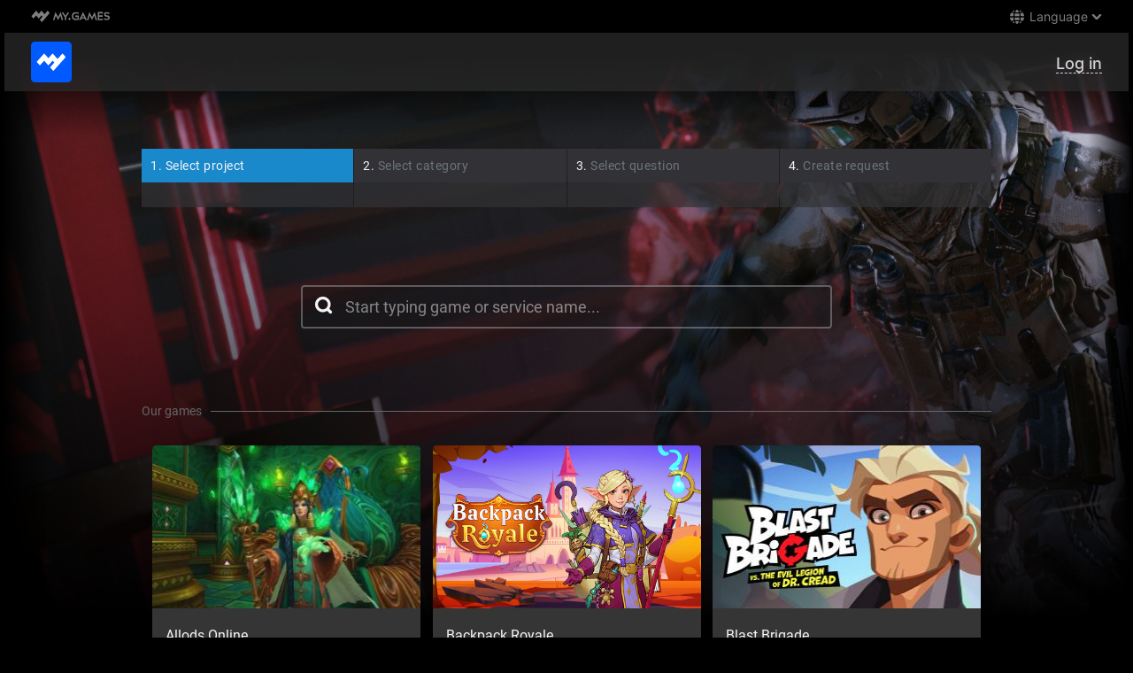

--- FILE ---
content_type: text/html; charset=UTF-8
request_url: https://support.my.games/
body_size: 56846
content:
<!DOCTYPE html>
<html lang="en">
<head>
    <meta charset="utf-8">
    <!-- CSRF Token -->
    <meta name="csrf-token" content="7cFwHgf4dUUTJbF8lTth77lNh3xjF7X6DFeeFBxI">
    <meta name="centrifuge-token" content="">

    <title>Support MY.GAMES</title>
    <link rel="icon" type="image/x-icon" href="/favicon_mygames.ico">
    <meta name="viewport" content="width=device-width, initial-scale=1">

    <script src="/js/gem.js?edf4c296d8fd5f0eb13577e6f388847741387e34" defer></script>
    <script type="text/javascript" nonce="ERcfo6stMZhBjlvkKZBbXg==">
        var ua = window.navigator.userAgent.toLowerCase(),
            is_ie = (/trident/gi).test(ua) || (/msie/gi).test(ua);

        if (is_ie) {
            document.location.href="/badbrowser";
        }
    </script>
    <noscript>
        <meta http-equiv="refresh" content="1;/badbrowser">
    </noscript>
    <script type="text/javascript" nonce="ERcfo6stMZhBjlvkKZBbXg==">
    const APP = {
                language: "en",
        locale:   "en_US",
                        centrifuge: {
            url:
                                    "wss://support.my.games/ws/connection/websocket"
                ,
        },
        is_guest: "1",
        user_id: "0",
        user_name: "Guest",
        user_opt_in: 0,
        company: "mygames",
        env: "production",
    }
</script>
            <script nonce="ERcfo6stMZhBjlvkKZBbXg==">
    window.__GEMS = {
        "elem": "#js-header",
        "elemFooter": "#js-footer",
        "auth": 1,
        "lang": "en_US",
        "langs_available": ["ar_AA","de_DE","en_US","es_ES","fr_FR","ja_JP","ko_KR","pl_PL","ru_RU","tr_TR","zh_CN","zh_TW","pt_BR"],
        "set_lang_url":      "/language/$code$/",
        "hide_search": true,
        "hide_gc": true,
                "logo": {
            "href":  "/" ,
            "text":  " " ,
            "img": "/images/mygames_icon.svg",
        },
                        "signup_social": [
            'mailru',
            'vk',
            'ok',
            'fb',
            'g',
            'twitch',
            'ps',
            'steam',
            'tw',
            'apple',
            'eg',
            'xbox',
                    ],
                "app_client_id": {
                    },
        "show_all_social": true,
        "toolbar": {
            "align": "left",
                        "items": [
                            ]
                    },
                "profilemenu": [
                    ]
    };
</script>
            <script src="https://store.my.games/hotbox/gem_static/leela/header.js"></script>
    <script src="https://store.my.games/hotbox/gem_static/leela/footer.js"></script>
                <link href="https://support.my.games/css/gem.css?id=d49042207dda96a083c20ab0422d630f?edf4c296d8fd5f0eb13577e6f388847741387e34" rel="stylesheet" type="text/css">
    
    
    <style nonce="ERcfo6stMZhBjlvkKZBbXg==">
        
    </style>

                <!-- Google Tag Manager -->
<script nonce='ERcfo6stMZhBjlvkKZBbXg=='>(function(w,d,s,l,i){w[l]=w[l]||[];w[l].push({'gtm.start':
            new Date().getTime(),event:'gtm.js'});var f=d.getElementsByTagName(s)[0],
        j=d.createElement(s),dl=l!='dataLayer'?'&l='+l:'';j.async=true;j.src=
        'https://www.googletagmanager.com/gtm.js?id='+i+dl;var n=d.querySelector('[nonce]');
        n&&j.setAttribute('nonce',n.nonce||n.getAttribute('nonce'));f.parentNode.insertBefore(j,f);
    })(window,document,'script','dataLayer','GTM-XXXXXX');</script>
<!-- End Google Tag Manager -->
    
    </head>
<body id="gem-body">
    <!-- Google Tag Manager (noscript) -->
<noscript><iframe src="https://www.googletagmanager.com/ns.html?id=GTM-P5KGWGB"
                  height="0" width="0" style="display:none;visibility:hidden"></iframe></noscript>
<!-- End Google Tag Manager (noscript) -->
<div class="vue-app">
    <div id="js-header"></div>    <div class="background-wrapper">
        <div class="container">
            <div class="mtop"></div>
            <section class="route-block">
                    <div class="route  route_current ">
                <div class="route__value">
                                            <a href="/"><span class="step">1.</span> Select project</a>
                                    </div>
                                    <div class="route__button">
                                                                                    <a class="dropdown-placeholder" href="/">
                                    <div class="dropdown-placeholder__text"></div>
                                </a>
                                                                        </div>
                            </div>
                    <div class="route ">
                <div class="route__value">
                                            <span class="text-muted"><span class="step">2.</span> Select category</span>
                                    </div>
                                    <div class="route__button">
                                                                                    <div class="dropdown-placeholder">
                                    <div class="dropdown-placeholder__text"></div>
                                </div>
                                                                        </div>
                            </div>
                    <div class="route ">
                <div class="route__value">
                                            <span class="text-muted"><span class="step">3.</span> Select question</span>
                                    </div>
                                    <div class="route__button">
                                                                                    <div class="dropdown-placeholder">
                                    <div class="dropdown-placeholder__text"></div>
                                </div>
                                                                        </div>
                            </div>
                    <div class="route ">
                <div class="route__value">
                                            <span class="text-muted"><span class="step">4.</span> Create request</span>
                                    </div>
                                    <label class="route__button"></label>
                            </div>
                    </section>

            <section class="search-block" v-pre>
    <div class="search-block__field">
        <input id="search-project" type="text" placeholder="Start typing game or service name..."/>
    </div>
</section>

            <section class="main-content">
                                    
                    <div class="project-separator">
                        <span>Our games</span>
                        <hr/>
                    </div>

                    <div class="icon-grid icon-grid__projects">
                                                    <a href="https://support.my.games/ao_int" class="grid-item">
                                                                    <img alt="Allods Online"
                                         class="grid-item_img"
                                         src="https://cdn-support.my.games/s3/gem-prod/public/assets/ce/ced4485056ba2dc4091069d242dfacf2.jpeg"
                                    >
                                
                                <div class="grid-item_container">
                                    <p class="grid-item_title">Allods Online</p>
                                </div>
                            </a>
                                                    <a href="https://support.my.games/bprl" class="grid-item">
                                                                    <img alt="Backpack Royale"
                                         class="grid-item_img"
                                         src="https://cdn-support.my.games/s3/gem-prod/public/assets/5d/5dcdb7f963e6d40804962d38cb2ac911.jpeg"
                                    >
                                
                                <div class="grid-item_container">
                                    <p class="grid-item_title">Backpack Royale</p>
                                </div>
                            </a>
                                                    <a href="https://support.my.games/blb" class="grid-item">
                                                                    <img alt="Blast Brigade"
                                         class="grid-item_img"
                                         src="https://cdn-support.my.games/s3/gem-prod/public/assets/7a/7afeabec73b8dead09ec9c8fa6a2519d.jpeg"
                                    >
                                
                                <div class="grid-item_container">
                                    <p class="grid-item_title">Blast Brigade</p>
                                </div>
                            </a>
                                                    <a href="https://support.my.games/cd" class="grid-item">
                                                                    <img alt="Castle Duels"
                                         class="grid-item_img"
                                         src="https://cdn-support.my.games/s3/gem-prod/public/assets/0a/0a16ac9320cc6110b251d0641e1bb4e8.jpeg"
                                    >
                                
                                <div class="grid-item_container">
                                    <p class="grid-item_title">Castle Duels</p>
                                </div>
                            </a>
                                                    <a href="https://support.my.games/dino" class="grid-item">
                                                                    <img alt="Dino Squad"
                                         class="grid-item_img"
                                         src="https://cdn-support.my.games/s3/gem-prod/public/assets/5a/5ac8bd311c5f06d0cf1a09e856eec039.jpeg"
                                    >
                                
                                <div class="grid-item_container">
                                    <p class="grid-item_title">Dino Squad</p>
                                </div>
                            </a>
                                                    <a href="https://support.my.games/evo2" class="grid-item">
                                                                    <img alt="Evolution 2: Battle for Utopia"
                                         class="grid-item_img"
                                         src="https://cdn-support.my.games/s3/gem-prod/public/assets/4e/4e78c02b36025f187c120517801036d9.png"
                                    >
                                
                                <div class="grid-item_container">
                                    <p class="grid-item_title">Evolution 2: Battle for Utopia</p>
                                </div>
                            </a>
                                                    <a href="https://support.my.games/evo" class="grid-item">
                                                                    <img alt="Evolution: Battle for Utopia"
                                         class="grid-item_img"
                                         src="https://cdn-support.my.games/s3/gem-prod/public/assets/3f/3f3901bf58a594f8c1dc63014caa1166.png"
                                    >
                                
                                <div class="grid-item_container">
                                    <p class="grid-item_title">Evolution: Battle for Utopia</p>
                                </div>
                            </a>
                                                    <a href="https://support.my.games/gc" class="grid-item">
                                                                    <img alt="Global City"
                                         class="grid-item_img"
                                         src="https://cdn-support.my.games/s3/gem-prod/public/assets/ea/eacfac7d5cf4dc6993ce4041ef26de6d.png"
                                    >
                                
                                <div class="grid-item_container">
                                    <p class="grid-item_title">Global City</p>
                                </div>
                            </a>
                                                    <a href="https://support.my.games/ghm" class="grid-item">
                                                                    <img alt="Grand Hotel Mania"
                                         class="grid-item_img"
                                         src="https://cdn-support.my.games/s3/gem-prod/public/assets/36/36f792c4c3fae05deecca8ce583b5cb4.png"
                                    >
                                
                                <div class="grid-item_container">
                                    <p class="grid-item_title">Grand Hotel Mania</p>
                                </div>
                            </a>
                                                    <a href="https://support.my.games/gh" class="grid-item">
                                                                    <img alt="Guild of Heroes"
                                         class="grid-item_img"
                                         src="https://cdn-support.my.games/s3/gem-prod/public/assets/8d/8d60fa0a89aed2657e977e375bab920f.png"
                                    >
                                
                                <div class="grid-item_container">
                                    <p class="grid-item_title">Guild of Heroes</p>
                                </div>
                            </a>
                                                    <a href="https://support.my.games/hawk" class="grid-item">
                                                                    <img alt="HAWK: Freedom Squadron"
                                         class="grid-item_img"
                                         src="https://cdn-support.my.games/s3/gem-prod/public/assets/28/2815329e0dd18593636162661348dd42.png"
                                    >
                                
                                <div class="grid-item_container">
                                    <p class="grid-item_title">HAWK: Freedom Squadron</p>
                                </div>
                            </a>
                                                    <a href="https://support.my.games/hw" class="grid-item">
                                                                    <img alt="HAWKED"
                                         class="grid-item_img"
                                         src="https://cdn-support.my.games/s3/gem-prod/public/assets/69/69fdb8c4fb3782e4163b3ff5d85fd59d.jpeg"
                                    >
                                
                                <div class="grid-item_container">
                                    <p class="grid-item_title">HAWKED</p>
                                </div>
                            </a>
                                                    <a href="https://support.my.games/hc" class="grid-item">
                                                                    <img alt="Hustle Castle"
                                         class="grid-item_img"
                                         src="https://cdn-support.my.games/s3/gem-prod/public/assets/42/428c7f8ee320fb667611513615ee7d10.jpeg"
                                    >
                                
                                <div class="grid-item_container">
                                    <p class="grid-item_title">Hustle Castle</p>
                                </div>
                            </a>
                                                    <a href="https://support.my.games/gm" class="grid-item">
                                                                    <img alt="Jane&#039;s Story"
                                         class="grid-item_img"
                                         src="https://cdn-support.my.games/s3/gem-prod/public/assets/70/70d523b554fca94c9644fdc1e8543ae8.png"
                                    >
                                
                                <div class="grid-item_container">
                                    <p class="grid-item_title">Jane&#039;s Story</p>
                                </div>
                            </a>
                                                    <a href="https://support.my.games/jw" class="grid-item">
                                                                    <img alt="Juggernaut Wars"
                                         class="grid-item_img"
                                         src="https://cdn-support.my.games/s3/gem-prod/public/assets/b9/b91d821ed47b2f9c99e2e887954ca78c.png"
                                    >
                                
                                <div class="grid-item_container">
                                    <p class="grid-item_title">Juggernaut Wars</p>
                                </div>
                            </a>
                                                    <a href="https://support.my.games/lts" class="grid-item">
                                                                    <img alt="Left to Survive"
                                         class="grid-item_img"
                                         src="https://cdn-support.my.games/s3/gem-prod/public/assets/80/80a9d476db55b188140f8c05572862b6.jpeg"
                                    >
                                
                                <div class="grid-item_container">
                                    <p class="grid-item_title">Left to Survive</p>
                                </div>
                            </a>
                                                    <a href="https://support.my.games/dwar_int" class="grid-item">
                                                                    <img alt="Legend: Legacy of the Dragons"
                                         class="grid-item_img"
                                         src="https://cdn-support.my.games/s3/gem-prod/public/assets/a8/a8890b562d3a9ae3402d12715ab93b6c.png"
                                    >
                                
                                <div class="grid-item_container">
                                    <p class="grid-item_title">Legend: Legacy of the Dragons</p>
                                </div>
                            </a>
                                                    <a href="https://support.my.games/lbr" class="grid-item">
                                                                    <img alt="Little Big Robots"
                                         class="grid-item_img"
                                         src="https://cdn-support.my.games/s3/gem-prod/public/assets/14/1451801d342d4a4be68f0c84b4862285.jpeg"
                                    >
                                
                                <div class="grid-item_container">
                                    <p class="grid-item_title">Little Big Robots</p>
                                </div>
                            </a>
                                                    <a href="https://support.my.games/mandragora" class="grid-item">
                                                                    <img alt="Mandragora: Whispers of the Witch Tree"
                                         class="grid-item_img"
                                         src="https://cdn-support.my.games/s3/gem-prod/public/assets/c3/c39a03ba2883ff54b898ac41aeb13df9.jpeg"
                                    >
                                
                                <div class="grid-item_container">
                                    <p class="grid-item_title">Mandragora: Whispers of the Witch Tree</p>
                                </div>
                            </a>
                                                    <a href="https://support.my.games/mnl" class="grid-item">
                                                                    <img alt="Monoloot"
                                         class="grid-item_img"
                                         src="https://cdn-support.my.games/s3/gem-prod/public/assets/03/03924f6e9abe198d35718adde5673cf6.png"
                                    >
                                
                                <div class="grid-item_container">
                                    <p class="grid-item_title">Monoloot</p>
                                </div>
                            </a>
                                                    <a href="https://support.my.games/ndr_pc" class="grid-item">
                                                                    <img alt="Nikoderiko: The Magical World"
                                         class="grid-item_img"
                                         src="https://cdn-support.my.games/s3/gem-prod/public/assets/9c/9cb27a44f766f771dc5aa0a631570e8a.jpeg"
                                    >
                                
                                <div class="grid-item_container">
                                    <p class="grid-item_title">Nikoderiko: The Magical World</p>
                                </div>
                            </a>
                                                    <a href="https://support.my.games/pk" class="grid-item">
                                                                    <img alt="Pathfinder: Kingmaker"
                                         class="grid-item_img"
                                         src="https://cdn-support.my.games/s3/gem-prod/public/assets/19/19fe66aa6157759b02df289d5e18d77b.png"
                                    >
                                
                                <div class="grid-item_container">
                                    <p class="grid-item_title">Pathfinder: Kingmaker</p>
                                </div>
                            </a>
                                                    <a href="https://support.my.games/ra" class="grid-item">
                                                                    <img alt="Rush Arena"
                                         class="grid-item_img"
                                         src="https://cdn-support.my.games/s3/gem-prod/public/assets/72/726e12a38bd635b2945d6c873773eff9.png"
                                    >
                                
                                <div class="grid-item_container">
                                    <p class="grid-item_title">Rush Arena</p>
                                </div>
                            </a>
                                                    <a href="https://support.my.games/rr" class="grid-item">
                                                                    <img alt="Rush Royale"
                                         class="grid-item_img"
                                         src="https://cdn-support.my.games/s3/gem-prod/public/assets/56/56a21842a9140c8edcd13f3151d65b76.png"
                                    >
                                
                                <div class="grid-item_container">
                                    <p class="grid-item_title">Rush Royale</p>
                                </div>
                            </a>
                                                    <a href="https://support.my.games/sj" class="grid-item">
                                                                    <img alt="Space Justice"
                                         class="grid-item_img"
                                         src="https://cdn-support.my.games/s3/gem-prod/public/assets/0e/0ec064199795a97174d69b4c4e7d0a73.png"
                                    >
                                
                                <div class="grid-item_container">
                                    <p class="grid-item_title">Space Justice</p>
                                </div>
                            </a>
                                                    <a href="https://support.my.games/sc" class="grid-item">
                                                                    <img alt="Steam City"
                                         class="grid-item_img"
                                         src="https://cdn-support.my.games/s3/gem-prod/public/assets/62/62f4f1d3e8eba86694375b397b095218.jpeg"
                                    >
                                
                                <div class="grid-item_container">
                                    <p class="grid-item_title">Steam City</p>
                                </div>
                            </a>
                                                    <a href="https://support.my.games/sh" class="grid-item">
                                                                    <img alt="Storyngton Hall"
                                         class="grid-item_img"
                                         src="https://cdn-support.my.games/s3/gem-prod/public/assets/35/35e7e7515876ad9881653518be16a7fa.jpeg"
                                    >
                                
                                <div class="grid-item_container">
                                    <p class="grid-item_title">Storyngton Hall</p>
                                </div>
                            </a>
                                                    <a href="https://support.my.games/sw" class="grid-item">
                                                                    <img alt="Survive the wave"
                                         class="grid-item_img"
                                         src="https://cdn-support.my.games/s3/gem-prod/public/assets/dc/dc70cfc6a4d6a7ebafb6b3d28b3a6a05.png"
                                    >
                                
                                <div class="grid-item_container">
                                    <p class="grid-item_title">Survive the wave</p>
                                </div>
                            </a>
                                                    <a href="https://support.my.games/st" class="grid-item">
                                                                    <img alt="SWAGTOONS"
                                         class="grid-item_img"
                                         src="https://cdn-support.my.games/s3/gem-prod/public/assets/e8/e85a0d09d0fd547d168d2e2039d24356.jpeg"
                                    >
                                
                                <div class="grid-item_container">
                                    <p class="grid-item_title">SWAGTOONS</p>
                                </div>
                            </a>
                                                    <a href="https://support.my.games/tc" class="grid-item">
                                                                    <img alt="Tacticool"
                                         class="grid-item_img"
                                         src="https://cdn-support.my.games/s3/gem-prod/public/assets/24/24dd40f81bb05df4f6786e7d3d02ed33.jpeg"
                                    >
                                
                                <div class="grid-item_container">
                                    <p class="grid-item_title">Tacticool</p>
                                </div>
                            </a>
                                                    <a href="https://support.my.games/wr" class="grid-item">
                                                                    <img alt="War Robots"
                                         class="grid-item_img"
                                         src="https://cdn-support.my.games/s3/gem-prod/public/assets/8a/8ad2a471776d3ccbab39efc18b3928dc.jpeg"
                                    >
                                
                                <div class="grid-item_container">
                                    <p class="grid-item_title">War Robots</p>
                                </div>
                            </a>
                                                    <a href="https://support.my.games/wrf_int" class="grid-item">
                                                                    <img alt="War Robots: Frontiers"
                                         class="grid-item_img"
                                         src="https://cdn-support.my.games/s3/gem-prod/public/assets/34/34b6741fceb4388a74789c309ac89372.jpeg"
                                    >
                                
                                <div class="grid-item_container">
                                    <p class="grid-item_title">War Robots: Frontiers</p>
                                </div>
                            </a>
                                                    <a href="https://support.my.games/wf_ns" class="grid-item">
                                                                    <img alt="Warface: Clutch [NS]"
                                         class="grid-item_img"
                                         src="https://cdn-support.my.games/s3/gem-prod/public/assets/a6/a6f076f0d428ddc86900b5ae99bba017.jpeg"
                                    >
                                
                                <div class="grid-item_container">
                                    <p class="grid-item_title">Warface: Clutch [NS]</p>
                                </div>
                            </a>
                                                    <a href="https://support.my.games/wf_int" class="grid-item">
                                                                    <img alt="Warface: Clutch [PC]"
                                         class="grid-item_img"
                                         src="https://cdn-support.my.games/s3/gem-prod/public/assets/8b/8bdf6fb8dcdf6655d480c3e50d52c1ec.jpeg"
                                    >
                                
                                <div class="grid-item_container">
                                    <p class="grid-item_title">Warface: Clutch [PC]</p>
                                </div>
                            </a>
                                                    <a href="https://support.my.games/wf_ps4" class="grid-item">
                                                                    <img alt="Warface: Clutch [PS]"
                                         class="grid-item_img"
                                         src="https://cdn-support.my.games/s3/gem-prod/public/assets/97/97f0ce6ae6b585998f97b87f98d077e1.jpeg"
                                    >
                                
                                <div class="grid-item_container">
                                    <p class="grid-item_title">Warface: Clutch [PS]</p>
                                </div>
                            </a>
                                                    <a href="https://support.my.games/wf_xbox" class="grid-item">
                                                                    <img alt="Warface: Clutch [XBOX]"
                                         class="grid-item_img"
                                         src="https://cdn-support.my.games/s3/gem-prod/public/assets/0c/0c0548da4507c3b89f935ae4f28d34de.jpeg"
                                    >
                                
                                <div class="grid-item_container">
                                    <p class="grid-item_title">Warface: Clutch [XBOX]</p>
                                </div>
                            </a>
                                                    <a href="https://support.my.games/wa" class="grid-item">
                                                                    <img alt="World Above: Cloud Harbor"
                                         class="grid-item_img"
                                         src="https://cdn-support.my.games/s3/gem-prod/public/assets/97/97e873cda7f368a8fd4a928e5ad095d6.jpeg"
                                    >
                                
                                <div class="grid-item_container">
                                    <p class="grid-item_title">World Above: Cloud Harbor</p>
                                </div>
                            </a>
                                                    <a href="https://support.my.games/zc" class="grid-item">
                                                                    <img alt="Zero City"
                                         class="grid-item_img"
                                         src="https://cdn-support.my.games/s3/gem-prod/public/assets/59/59ea6ae83e9eb04916355746557e5161.png"
                                    >
                                
                                <div class="grid-item_container">
                                    <p class="grid-item_title">Zero City</p>
                                </div>
                            </a>
                                                    <a href="https://support.my.games/zs2" class="grid-item">
                                                                    <img alt="Zombie Harbor"
                                         class="grid-item_img"
                                         src="https://cdn-support.my.games/s3/gem-prod/public/assets/73/73f4fc6a8e3969f9dfab483d12bb7c75.png"
                                    >
                                
                                <div class="grid-item_container">
                                    <p class="grid-item_title">Zombie Harbor</p>
                                </div>
                            </a>
                                                    <a href="https://support.my.games/zst" class="grid-item">
                                                                    <img alt="Zombie State"
                                         class="grid-item_img"
                                         src="https://cdn-support.my.games/s3/gem-prod/public/assets/ee/ee3cc595caf40f4c31b9de48968b8649.png"
                                    >
                                
                                <div class="grid-item_container">
                                    <p class="grid-item_title">Zombie State</p>
                                </div>
                            </a>
                                            </div>
                                    
                    <div class="project-separator">
                        <span>Our services</span>
                        <hr/>
                    </div>

                    <div class="icon-grid icon-grid__projects">
                                                    <a href="https://support.my.games/app" class="grid-item">
                                                                    <img alt="MY.GAMES Launcher"
                                         class="grid-item_img"
                                         src="https://cdn-support.my.games/s3/gem-prod/public/assets/b3/b3f039605c313096582df3a1b8b3799c.png"
                                    >
                                
                                <div class="grid-item_container">
                                    <p class="grid-item_title">MY.GAMES Launcher</p>
                                </div>
                            </a>
                                                    <a href="https://support.my.games/market" class="grid-item">
                                                                    <img alt="MY.GAMES Market"
                                         class="grid-item_img"
                                         src="https://cdn-support.my.games/s3/gem-prod/public/assets/c9/c95158d2a5f11cb07e924ba01d23c346.png"
                                    >
                                
                                <div class="grid-item_container">
                                    <p class="grid-item_title">MY.GAMES Market</p>
                                </div>
                            </a>
                                            </div>
                            </section>

        </div>
    </div>
            <footer class="footer">
        <div id="js-footer"></div>
</footer>
    </div>
    <svg style="display:none;" xmlns="http://www.w3.org/2000/svg" xmlns:xlink="http://www.w3.org/1999/xlink" class="c0135">
    <symbol viewBox="0 0 16 16" id="actions--user_edit" xmlns="http://www.w3.org/2000/svg">
        <path fill-rule="evenodd"
              d="M7.627 13.203l4.237-4.237 2.17 2.17-3.152 3.152-1.085 1.085c-.001.001-.243.225-.712.314l-1.621.306a.438.438 0 0 1-.36-.097.438.438 0 0 1-.097-.36l.306-1.621c.089-.468.312-.71.314-.712zM5.557 14H2.013a1 1 0 0 1-1-1v-.3c0-2.48 2.01-4.494 4.488-4.5v-.796a3 3 0 0 1-1.488-2.591V3a3.001 3.001 0 0 1 6 0v1.813a3 3 0 0 1-1.488 2.591V8.2a4.52 4.52 0 0 1 1.199.165 2477.73 2477.73 0 0 0-3.326 3.329c-.004.004-.509.552-.71 1.611L5.557 14zm8.994-6.812a.643.643 0 0 0-.909 0l-.856.856 2.17 2.17.856-.856a.643.643 0 0 0 0-.909l-1.261-1.261z"></path>
    </symbol>
    <symbol viewBox="0 0 16 16" id="actions--document_edit" xmlns="http://www.w3.org/2000/svg">
        <path fill-rule="evenodd"
              d="M7.627 13.203l4.237-4.237 2.17 2.17-3.152 3.152-1.085 1.085c-.001.001-.243.225-.712.314l-1.621.306a.438.438 0 0 1-.36-.097.438.438 0 0 1-.097-.36l.306-1.621c.089-.468.312-.71.314-.712zM5.544 14H3a2 2 0 0 1-2-2V2a2 2 0 0 1 2-2h8a2 2 0 0 1 2 2v3.077l-1.682 1.681-.429.429A.497.497 0 0 0 10.5 7h-7a.5.5 0 0 0 0 1h6.576a4706.774 4706.774 0 0 0-3.691 3.694c-.004.004-.509.552-.709 1.611L5.544 14zm9.007-6.812a.643.643 0 0 0-.909 0l-.856.856 2.17 2.17.856-.856a.643.643 0 0 0 0-.909l-1.261-1.261zM7.5 9h-4a.5.5 0 0 0 0 1h4a.5.5 0 0 0 0-1zm3-4h-7a.5.5 0 0 0 0 1h7a.5.5 0 0 0 0-1zm0-2h-7a.5.5 0 0 0 0 1h7a.5.5 0 0 0 0-1z"></path>
    </symbol>
    <symbol viewBox="0 0 16 16" id="actions--like" xmlns="http://www.w3.org/2000/svg">
        <path fill-rule="evenodd"
              d="M7.125 14.998c-.003 0-1.516.026-2.28-.635-.825-.714-.845-1.99-.845-1.99V8.961s-.003-1.885.754-2.756c.757-.872 2.431-1.886 2.96-2.614.529-.729.834-1.722 1.672-1.722.837 0 1.239.521 1.239 1.311 0 .377-.349 1.144-.349 2.193 0 .408.34.625.893.625H13c1.263 0 2 .771 2 2 0 .653-.359 1.223-.889 1.524a1.751 1.751 0 0 1-.876 1.75 1.751 1.751 0 0 1-.875 1.75 1.75 1.75 0 0 1-1.735 1.976h-3.5zM3 7.56c0-.724-.276-1.312-1-1.312S1 6.836 1 7.56v6.125c0 .725.276 1.313 1 1.313s1-.588 1-1.313V7.56z"></path>
    </symbol>
    <symbol viewBox="0 0 16 16" id="actions--dislike" xmlns="http://www.w3.org/2000/svg">
        <path fill-rule="evenodd"
              d="M8.875 2c.003 0 1.516-.026 2.28.635.825.714.845 1.99.845 1.99v3.412s.003 1.885-.754 2.756c-.757.872-2.431 1.886-2.96 2.614-.529.729-.834 1.722-1.672 1.722-.837 0-1.239-.521-1.239-1.311 0-.377.349-1.144.349-2.193 0-.408-.34-.625-.893-.625H3c-1.263 0-2-.771-2-2 0-.653.359-1.223.889-1.524a1.751 1.751 0 0 1 .876-1.75 1.751 1.751 0 0 1 .875-1.75A1.75 1.75 0 0 1 5.375 2h3.5zM13 9.438c0 .724.276 1.312 1 1.312s1-.588 1-1.312V3.313C15 2.588 14.724 2 14 2s-1 .588-1 1.313v6.125z"></path>
    </symbol>
    <symbol viewBox="0 0 16 16" id="actions--cloud_upload" xmlns="http://www.w3.org/2000/svg">
        <path fill-rule="evenodd"
              d="M7 12.384l-.384.383a.999.999 0 1 1-1.414-1.414l2.06-2.06A.999.999 0 0 1 8 9a.999.999 0 0 1 .738.293l2.06 2.06a1 1 0 0 1-1.414 1.414L9 12.384V15a1 1 0 0 1-2 0v-2.616zm-3.698.618l-.058.001A3.246 3.246 0 0 1 0 9.758c0-1.31.779-2.44 1.898-2.952a3.289 3.289 0 0 1 3.535-4.548 4.142 4.142 0 0 1 7.798 2.385A4.328 4.328 0 0 1 16 8.679a4.328 4.328 0 0 1-3.273 4.195 2.607 2.607 0 0 0-.645-2.624L9.844 8.012a2.588 2.588 0 0 0-1.829-.764h-.022a2.603 2.603 0 0 0-1.851.764L3.904 10.25a2.611 2.611 0 0 0-.602 2.752z"></path>
    </symbol>
    <symbol viewBox="0 0 16 16" id="actions--layers" xmlns="http://www.w3.org/2000/svg">
        <path fill-rule="evenodd"
              d="M12.616 9.207l2.381 1.462a.564.564 0 0 1 0 .96l-6.099 3.747a1.717 1.717 0 0 1-1.796 0l-6.099-3.747a.564.564 0 0 1 0-.96l2.381-1.462 3.457 2.124a2.217 2.217 0 0 0 2.318 0l3.457-2.124zM8.898.922a1.717 1.717 0 0 0-1.796 0L1.003 4.669a.564.564 0 0 0 0 .96l6.099 3.747a1.717 1.717 0 0 0 1.796 0l6.099-3.747a.564.564 0 0 0 0-.96L8.898.922z"></path>
    </symbol>
    <symbol viewBox="0 0 16 16" id="categories--creditcard" xmlns="http://www.w3.org/2000/svg">
        <path fill-rule="evenodd"
              d="M14 2a2 2 0 0 1 2 2v8a2 2 0 0 1-2 2H3a2 2 0 0 1-2-2V4a2 2 0 0 1 2-2h11zm-6 9.5a.5.5 0 0 0-.5-.5h-4a.5.5 0 0 0 0 1h4a.5.5 0 0 0 .5-.5zm-2-2a.5.5 0 0 0-.5-.5h-2a.5.5 0 0 0 0 1h2a.5.5 0 0 0 .5-.5zM9.5 9h-2a.5.5 0 0 0 0 1h2a.5.5 0 0 0 0-1zm4 0h-2a.5.5 0 0 0 0 1h2a.5.5 0 0 0 0-1zM6.25 4h-2.5a.75.75 0 0 0-.75.75v1.5c0 .414.336.75.75.75h2.5A.75.75 0 0 0 7 6.25v-1.5A.75.75 0 0 0 6.25 4z"></path>
    </symbol>
    <symbol viewBox="0 0 16 16" id="categories--education" xmlns="http://www.w3.org/2000/svg">
        <path fill-rule="evenodd"
              d="M0 10.952V6.303c0-.063.008-.125.023-.183.059-.335.251-.636.539-.828L7.089.941a1.645 1.645 0 0 1 1.824 0l6.531 4.354a1.248 1.248 0 0 1 0 2.078L13.002 9v2.334c0 2.76-2.241 4.001-5.001 4.001C5.242 15.335 3 14.094 3 11.334V9L1.47 7.98v2.089c.315.169.53.501.53.883v1a1 1 0 0 1-2 0v-1zm8.001-.618c1.656 0 3 .672 3 1.5 0 .829-1.344 1.501-3 1.501s-3-.672-3-1.501c0-.828 1.344-1.5 3-1.5z"></path>
    </symbol>
    <symbol viewBox="0 0 16 16" id="categories--game1" xmlns="http://www.w3.org/2000/svg">
        <path fill-rule="evenodd"
              d="M13 3c1.656 0 3 1.344 3 3v5a3.001 3.001 0 0 1-5.851.935C9.954 11.401 9.531 11 9 11H6.996c-.552 0-.929.367-1.167 1A3.001 3.001 0 0 1 0 11V6c0-1.656 1.344-3 3-3h10zm-.881 5.387a.887.887 0 1 1-1.255 1.254.887.887 0 0 1 1.255-1.254zM3.877 5.485H3.12a.378.378 0 0 0-.378.378v.878h-.884a.38.38 0 0 0-.379.38v.759c0 .209.17.379.379.379h.884v.878c0 .209.169.378.378.378h.757a.378.378 0 0 0 .378-.378v-.878h.887a.38.38 0 0 0 .379-.379v-.759a.38.38 0 0 0-.379-.38h-.887v-.878a.378.378 0 0 0-.378-.378zm9.863 1.388a.887.887 0 1 1-1.255 1.254.887.887 0 0 1 1.255-1.254zm-3.226 0a.887.887 0 1 1-1.255 1.254.887.887 0 0 1 1.255-1.254zm1.605-1.514a.887.887 0 1 1-1.255 1.254.887.887 0 0 1 1.255-1.254zM9 2H6.671a1 1 0 0 1 0-2H9a1 1 0 0 1 0 2z"></path>
    </symbol>

    <symbol id="custom--start" viewBox="0 0 10 10" xmlns="http://www.w3.org/2000/svg">
        <path d="M9.78298 4.53183C9.97982 4.33161 10.0493 4.03775 9.9644 3.76458C9.8793 3.49141 9.65763 3.29641 9.38531 3.25503L6.96403 2.88781C6.86091 2.87213 6.77181 2.80462 6.72575 2.70702L5.64326 0.417172C5.52172 0.159888 5.27503 0 5.0001 0C4.72537 0 4.47868 0.159888 4.35714 0.417172L3.27445 2.70723C3.22839 2.80483 3.13909 2.87234 3.03597 2.88802L0.614689 3.25524C0.342566 3.29641 0.120702 3.49162 0.0356008 3.76479C-0.0493001 4.03796 0.0201825 4.33181 0.217016 4.53204L1.9689 6.31443C2.04359 6.3905 2.07783 6.50002 2.06021 6.60703L1.64692 9.12386C1.61027 9.3454 1.66594 9.56088 1.8033 9.7308C2.01676 9.99561 2.3894 10.0763 2.68735 9.91285L4.85273 8.72445C4.94323 8.67492 5.05717 8.67533 5.14748 8.72445L7.31305 9.91285C7.41837 9.97074 7.53071 10 7.64665 10C7.8583 10 8.05893 9.90177 8.1969 9.7308C8.33446 9.56088 8.38993 9.34498 8.35328 9.12386L7.93979 6.60703C7.92217 6.49981 7.95641 6.3905 8.0311 6.31443L9.78298 4.53183Z"/>
    </symbol>
    <use xlink:href="#ojjja" fill-rule="evenodd"></use>

    <symbol id="custom--lock" viewBox="0 0 11 14" fill="none" xmlns="http://www.w3.org/2000/svg">
        <path fill-rule="evenodd" clip-rule="evenodd"
              d="M8.63459 13.2H1.78647C0.800932 13.2 0 12.4109 0 11.44V6.16C0 5.2888 0.644617 4.56427 1.48872 4.42493V3.66667C1.48872 1.64267 3.15609 0 5.21053 0C7.26496 0 8.93233 1.64267 8.93233 3.66667V4.42493C9.77644 4.56427 10.4211 5.2888 10.4211 6.16V11.44C10.4211 12.4109 9.62012 13.2 8.63459 13.2ZM6.94737 4.16842V3.35673C6.94737 2.27087 6.16921 1.38947 5.21053 1.38947C4.25184 1.38947 3.47368 2.27087 3.47368 3.35673V4.16842H6.94737Z"
              fill="#A2A3AA"/>
    </symbol>

    <symbol viewBox="0 0 13 16" xmlns="http://www.w3.org/2000/svg" id="custom--left-arrow">
        <path fill-rule="evenodd" clip-rule="evenodd"
              d="M10.394 16C11.5576 16 12.3334 15.2 12.3334 14L12.3334 2C12.3334 0.8 11.5576 0 10.394 0C9.81216 0 9.42428 0.2 9.0364 0.6V0.6L1.47277 6.4V6.4C1.08489 6.8 0.69701 7.4 0.69701 8V8C0.69701 8.6 1.08489 9.2 1.66671 9.6V9.6L9.23034 15.6V15.6C9.61822 15.8 10.0061 16 10.394 16V16Z"
              fill="#40424C"/>
    </symbol>
    <symbol viewBox="0 0 12 16" xmlns="http://www.w3.org/2000/svg" id="custom--right-arrow">
        <path fill-rule="evenodd" clip-rule="evenodd"
              d="M2 0C0.8 0 0 0.8 0 2L0 14C0 15.2 0.8 16 2 16C2.6 16 3 15.8 3.4 15.4L11.2 9.6C11.6 9.2 12 8.6 12 8C12 7.4 11.6 6.8 11 6.4L3.2 0.4C2.8 0.2 2.4 0 2 0Z"
              fill="#ACADB3"/>
    </symbol>
    <symbol id="custom--attach" viewBox="0 0 11 23" xmlns="http://www.w3.org/2000/svg">
        <path d="M10.9405 3.30577C10.338 1.39123 7.62357 0 5.47348 0C2.88387 0 0.0891115 2.01808 0.00634679 4.53787C-0.00793349 4.62121 0.00634679 4.7943 0.00634679 4.7943V20.6721C0.00634679 21.4692 0.618222 22.1155 1.37312 22.1155C2.12801 22.1155 2.73989 21.2392 2.73989 20.6721C2.73989 20.105 2.73989 4.69119 2.73989 4.69119C2.73989 3.58077 4.34124 2.68067 5.47348 2.68067C6.56596 2.68067 8.09474 3.51886 8.20071 4.57514V19.4349C8.20071 20.5453 6.80877 20.5453 6.80877 19.4349V8.71219C6.80877 7.97194 6.19685 7.37186 5.442 7.37186C4.6871 7.37186 4.07518 7.97194 4.07518 8.71219C4.07518 8.71219 4.15368 20.6133 4.28747 20.8203C4.89007 22.7349 5.47339 22.7857 8.20689 22.7857C10.9405 22.7857 10.9342 19.3317 10.9342 19.3317V5.48378C10.9379 5.4434 10.9405 5.40262 10.9405 5.36138C10.9405 5.36133 11.0744 3.51284 10.9405 3.30577Z"/>
    </symbol>
    <symbol viewBox="0 0 11 23" xmlns="http://www.w3.org/2000/svg">
        <path d="M10.9405 3.30577C10.338 1.39123 7.62357 0 5.47348 0C2.88387 0 0.0891115 2.01808 0.00634679 4.53787C-0.00793349 4.62121 0.00634679 4.7943 0.00634679 4.7943V20.6721C0.00634679 21.4692 0.618222 22.1155 1.37312 22.1155C2.12801 22.1155 2.73989 21.2392 2.73989 20.6721C2.73989 20.105 2.73989 4.69119 2.73989 4.69119C2.73989 3.58077 4.34124 2.68067 5.47348 2.68067C6.56596 2.68067 8.09474 3.51886 8.20071 4.57514V19.4349C8.20071 20.5453 6.80877 20.5453 6.80877 19.4349V8.71219C6.80877 7.97194 6.19685 7.37186 5.442 7.37186C4.6871 7.37186 4.07518 7.97194 4.07518 8.71219C4.07518 8.71219 4.15368 20.6132 4.28747 20.8203C4.89007 22.7349 5.47339 22.7857 8.20689 22.7857C10.9405 22.7857 10.9342 19.3317 10.9342 19.3317V5.48378C10.9379 5.44339 10.9405 5.40262 10.9405 5.36138C10.9405 5.36133 11.0744 3.51284 10.9405 3.30577Z"/>
    </symbol>

    <symbol viewBox="0 0 16 16" id="navigation--settings" xmlns="http://www.w3.org/2000/svg">
        <path fill-rule="evenodd"
              d="M10.731 1.955c.181.3.506.484.857.484h2.19c.357 0 .687.191.866.5l1.061 1.839a.998.998 0 0 1-.009 1.015l-1.017 1.691a1.001 1.001 0 0 0 0 1.032l1.017 1.691c.188.311.191.7.009 1.015l-1.061 1.839c-.179.309-.509.5-.866.5h-2.19c-.351 0-.676.184-.857.484l-.851 1.414a1 1 0 0 1-.857.485H6.977a1 1 0 0 1-.857-.485l-.851-1.414a1.001 1.001 0 0 0-.857-.484h-2.19c-.357 0-.687-.191-.866-.5L.295 11.222a.998.998 0 0 1 .009-1.015l1.017-1.691a1.001 1.001 0 0 0 0-1.032L.304 5.793a.998.998 0 0 1-.009-1.015l1.061-1.839c.179-.309.509-.5.866-.5h2.19c.351 0 .676-.184.857-.484L6.12.541a1 1 0 0 1 .857-.485h2.046a1 1 0 0 1 .857.485l.851 1.414zM8 5a3.001 3.001 0 0 1 0 6 3.001 3.001 0 0 1 0-6z"></path>
    </symbol>
    <symbol viewBox="0 0 16 16" id="status--security_check" xmlns="http://www.w3.org/2000/svg">
        <path fill-rule="evenodd"
              d="M8.056 1c2.382 0 4.992.34 5.938.623.596.237.988.815.988 1.457C15 4.556 15 7.278 15 9.533c0 3.261-4.739 6.442-6.974 6.467H8c-2.224 0-7-3.193-7-6.467 0-2.255 0-4.977.018-6.453 0-.642.392-1.22.988-1.457C2.959 1.337 5.604.995 8 1h.056zm2.753 4.351c.14.009.274.041.4.103a1.01 1.01 0 0 1 .516 1.169c-.043.15-.121.283-.223.4a107.443 107.443 0 0 1-3.508 3.508c-.081.071-.17.132-.269.176a1.014 1.014 0 0 1-.808 0 1.073 1.073 0 0 1-.27-.176 63.268 63.268 0 0 1-2.056-2.056 1.054 1.054 0 0 1-.223-.4 1.028 1.028 0 0 1-.034-.366 1.02 1.02 0 0 1 .289-.615 1.01 1.01 0 0 1 .981-.255c.165.047.309.137.433.255l1.284 1.284c.922-.923 1.825-1.866 2.768-2.768l.071-.059c.154-.11.322-.175.511-.197.046-.003.092-.005.138-.003z"></path>
    </symbol>
    <symbol viewBox="0 0 20 20" id="status--done_big" xmlns="http://www.w3.org/2000/svg">
        <path fill-rule="evenodd"
              d="M15.75 5l-8 8-3.5-3.5C3.75 9 3 9 2.5 9.5s-.5 1.25 0 1.75l4.375 4.375c.25.25.5.375.875.375s.625-.125.875-.375L17.5 6.75c.5-.5.5-1.25 0-1.75s-1.25-.5-1.75 0z"></path>
    </symbol>
    <symbol viewBox="0 0 16 16" id="status--hourglass_start" xmlns="http://www.w3.org/2000/svg">
        <path fill-rule="evenodd"
              d="M13 4.182c0 .517-.236 1.006-.64 1.328L9.244 7.99l3.114 2.48A1.7 1.7 0 0 1 13 11.801v2.622A1.577 1.577 0 0 1 11.423 16H4.577A1.577 1.577 0 0 1 3 14.423v-2.622a1.7 1.7 0 0 1 .642-1.331l3.114-2.48L3.64 5.51A1.699 1.699 0 0 1 3 4.182V1.644c0-.436.173-.854.481-1.163A1.647 1.647 0 0 1 4.644 0h6.712c.436 0 .854.173 1.163.481.308.309.481.727.481 1.163v2.538zm-8 8.182c0-.231.1-.451.274-.604l2.278-1.995a.68.68 0 0 1 .896 0l2.278 1.995a.805.805 0 0 1 .274.604v1.271a.364.364 0 0 1-.365.365h-5.27A.364.364 0 0 1 5 13.635v-1.271z"></path>
    </symbol>

    <symbol viewBox="0 0 16 16" id="categories--money" xmlns="http://www.w3.org/2000/svg">
        <path fill-rule="evenodd"
              d="M1.647 10.739c1.34.897 3.686 1.492 6.353 1.492s5.013-.595 6.353-1.492c.415.384.647.811.647 1.261 0 1.656-3.137 3-7 3s-7-1.344-7-3c0-.45.232-.877.647-1.261zm12.706-4C14.768 7.123 15 7.55 15 8c0 1.656-3.137 3-7 3S1 9.656 1 8c0-.45.232-.877.647-1.261C2.987 7.636 5.333 8.231 8 8.231s5.013-.595 6.353-1.492zM8 1c3.863 0 7 1.344 7 3s-3.137 3-7 3-7-1.344-7-3 3.137-3 7-3z"></path>
    </symbol>

    <symbol viewBox="0 0 16 16" id="navigation--user" xmlns="http://www.w3.org/2000/svg">
        <path fill-rule="evenodd"
              d="M6.488 8.404A3 3 0 0 1 5 5.813V3.544a3.001 3.001 0 0 1 6 0v2.269a3 3 0 0 1-1.488 2.591V9.2A4.502 4.502 0 0 1 14 13.7v.3a1 1 0 0 1-1 1H3a1 1 0 0 1-1-1v-.3c0-2.48 2.01-4.494 4.488-4.5v-.796z"></path>
    </symbol>

    <symbol viewBox="0 0 16 16" id="categories--mail" xmlns="http://www.w3.org/2000/svg">
        <path fill-rule="evenodd"
              d="M13.2 2c.993 0 1.8.807 1.8 1.8v8.4c0 .993-.807 1.8-1.8 1.8H2.8c-.993 0-1.8-.807-1.8-1.8V3.8C1 2.807 1.807 2 2.8 2h10.4zM5.049 8.094L3.036 6.081a.756.756 0 1 1 1.07-1.07l3.886 3.886 3.891-3.891a.757.757 0 1 1 1.071 1.07l-2.01 2.009 1.87 1.87a.723.723 0 0 1-1.022 1.022l-1.87-1.87-1.31 1.31a.745.745 0 0 1-.62.313.756.756 0 0 1-.62-.313l-1.301-1.3-1.859 1.859A.723.723 0 0 1 3.19 9.953l1.859-1.859z"></path>
    </symbol>
    <symbol viewBox="0 0 16 16" id="status--done_outline" xmlns="http://www.w3.org/2000/svg">
        <path fill-rule="evenodd"
              d="M8 0c4.415 0 8 3.585 8 8s-3.585 8-8 8-8-3.585-8-8 3.585-8 8-8zm0 2c3.311 0 6 2.689 6 6s-2.689 6-6 6-6-2.689-6-6 2.689-6 6-6zm2.61 3.596a1.006 1.006 0 0 1 .631.274c.264.252.371.639.274.99a1.043 1.043 0 0 1-.224.407l-3.262 3.262c-.082.071-.17.132-.27.176a1.014 1.014 0 0 1-.808 0 1.091 1.091 0 0 1-.27-.176 55.6 55.6 0 0 1-1.912-1.912 1.006 1.006 0 0 1-.26-.685 1.008 1.008 0 0 1 .941-.987 1.009 1.009 0 0 1 .766.291l1.139 1.14 2.523-2.522c.036-.031.035-.03.072-.059a1.008 1.008 0 0 1 .66-.199z"></path>
    </symbol>

    <symbol viewBox="0 0 16 16" id="status--warning_outline" xmlns="http://www.w3.org/2000/svg">
        <path fill-rule="evenodd"
              d="M8 0c4.415 0 8 3.585 8 8s-3.585 8-8 8-8-3.585-8-8 3.585-8 8-8zm0 2c3.311 0 6 2.689 6 6s-2.689 6-6 6-6-2.689-6-6 2.689-6 6-6zm.999 9a1 1 0 1 0-2 0 1 1 0 0 0 2 0zm0-6a1 1 0 0 0-2 0v3a1 1 0 0 0 2 0V5z"></path>
    </symbol>
    <symbol viewBox="0 0 16 16" id="categories--document_add" xmlns="http://www.w3.org/2000/svg">
        <path fill-rule="evenodd"
              d="M12 15H4a2 2 0 0 1-2-2V3a2 2 0 0 1 2-2h4.401a3.86 3.86 0 0 1 2.729 1.13l1.74 1.74A3.86 3.86 0 0 1 14 6.599V13a2 2 0 0 1-2 2zM9.517 7A1.517 1.517 0 0 1 8 5.483V3H4.998A.998.998 0 0 0 4 3.998v8.004a.998.998 0 0 0 .998.998h6.004a.998.998 0 0 0 .998-.998V7H9.517z"></path>
    </symbol>
    <symbol viewBox="0 0 16 16" id="navigation--tip_round" xmlns="http://www.w3.org/2000/svg">
        <path fill-rule="evenodd"
              d="M8 0c4.415 0 8 3.585 8 8s-3.585 8-8 8-8-3.585-8-8 3.585-8 8-8zM6.964 11.478a1.022 1.022 0 0 0 2.042 0 1.022 1.022 0 0 0-2.042 0zm1.152-7.957c-1.728 0-2.724 1.453-2.724 2.16 0 .314.171.812.734.812.432 0 .72-.314.733-.589C6.898 5.629 7.186 5 8.064 5c.628 0 1.204.445 1.204.995 0 1.1-2.147 1.188-2.147 2.812 0 .55.38.943.851.943a.872.872 0 0 0 .877-.891c0-.88 2.069-1.018 2.069-2.903 0-1.375-1.27-2.435-2.802-2.435z"></path>
    </symbol>
    <symbol viewBox="0 0 16 16" id="navigation--search" xmlns="http://www.w3.org/2000/svg">
        <path fill-rule="evenodd"
              d="M10.91 12.806A6.964 6.964 0 0 1 7 14c-3.863 0-7-3.137-7-7s3.137-7 7-7 7 3.137 7 7a6.97 6.97 0 0 1-1.18 3.889l2.114 2.113a1.354 1.354 0 0 1-1.914 1.914l-2.11-2.11zM7 2.477A4.524 4.524 0 0 1 11.523 7 4.524 4.524 0 0 1 7 11.523 4.524 4.524 0 0 1 2.477 7 4.524 4.524 0 0 1 7 2.477z"></path>
    </symbol>
    <symbol viewBox="0 0 98.34 98.34" id="tickets--chat" xmlns="http://www.w3.org/2000/svg">
        <path fill-rule="evenodd"
              d="M80.145,38.58c0-15.485-17.977-28.083-40.072-28.083C17.976,10.497,0,23.095,0,38.58c0,8.789,5.646,16.851,15.52,22.209
			c-1.65,6.028-4.281,13.786-7.717,17.933C7.573,79,7.532,79.389,7.701,79.709c0.155,0.294,0.46,0.478,0.79,0.478
			c0.027,0,0.055-0.002,0.082-0.004c0.75-0.068,18.359-1.805,29.629-13.552c0.62,0.019,1.243,0.031,1.87,0.031
			C62.168,66.662,80.145,54.065,80.145,38.58z"/>
        <path fill-rule="evenodd"
              d="M98.34,46.237c0-10.3-7.955-19.314-19.781-24.202c4.424,5.02,7.002,10.981,7.002,17.378
			c0,17.781-19.846,32.25-44.239,32.25c-0.014,0-0.03,0-0.044,0c5.162,1.699,10.919,2.656,16.99,2.656
			c0.627,0,1.25-0.012,1.87-0.032c11.271,11.75,28.88,13.483,29.63,13.552c0.026,0.003,0.053,0.004,0.082,0.004
			c0.329,0,0.635-0.182,0.789-0.476c0.17-0.321,0.129-0.71-0.102-0.986c-3.436-4.147-6.066-11.903-7.717-17.935
			C92.693,63.09,98.34,55.026,98.34,46.237z"/>
    </symbol>
    <symbol viewBox="0 0 481.08 481.08" id="tickets--ticket" xmlns="http://www.w3.org/2000/svg">
        <path fill-rule="evenodd"
              d="M470.52,159.601l-35.977-35.688c-10.657,10.656-23.604,15.988-38.828,15.988c-15.229,0-28.168-5.332-38.824-15.988
			c-10.664-10.66-15.988-23.601-15.988-38.83c0-15.23,5.331-28.171,15.988-38.832l-35.693-35.688
			c-7.05-7.04-15.66-10.562-25.838-10.562c-10.184,0-18.794,3.523-25.837,10.562L10.566,269.233C3.521,276.279,0,284.896,0,295.07
			c0,10.182,3.521,18.791,10.566,25.838l35.688,35.977c10.66-10.656,23.604-15.988,38.831-15.988
			c15.226,0,28.167,5.325,38.826,15.988c10.657,10.657,15.987,23.6,15.987,38.828s-5.327,28.164-15.987,38.828l35.976,35.974
			c7.044,7.043,15.658,10.564,25.841,10.564c10.184,0,18.798-3.521,25.837-10.564L470.52,211.275
			c7.043-7.042,10.561-15.653,10.561-25.837C481.08,175.255,477.562,166.645,470.52,159.601z M393.145,216.701L216.702,393.139
			c-3.422,3.433-7.705,5.144-12.847,5.144c-5.137,0-9.419-1.711-12.845-5.144L87.653,289.793c-3.617-3.621-5.424-7.902-5.424-12.847
			c0-4.949,1.807-9.236,5.424-12.854L264.095,87.651c3.429-3.427,7.714-5.142,12.854-5.142c5.134,0,9.418,1.715,12.847,5.142
			l103.35,103.353c3.621,3.619,5.428,7.902,5.428,12.85C398.572,208.801,396.766,213.083,393.145,216.701z"/>
        <path fill-rule="evenodd"
              d="M276.955,113.639l90.223,90.218L203.87,367.165l-90.218-90.218L276.955,113.639z"/>
    </symbol>
</svg>


 </body>
</html>


--- FILE ---
content_type: text/css
request_url: https://store.my.games/hotbox/leela/builds/25.12.24-1/footer.css
body_size: 4295
content:
:root{--ph-footer-white-color:#fff;--ph-footer-bg-color:#000;--ph-footer-text-color:#636363;--ph-footer-text-color-lightest:#f5f5f7;--ph-footer-text-color-copy:hsla(0,0%,100%,0.43);--ph-footer-border-color:#505050;--ph-footer-menu-bg-color:hsla(0,0%,84.7%,0.14);--ph-footer-btn-color:rgba(76,79,92,0.56);--ph-footer-btn-color-hover:#4c4f5c;--ph-footer-anounce-bg:linear-gradient(89.78deg,#ffe99b -88.53%,#ffbe31 112.71%);--ph-footer-anounce-text:#000;--ph-link-color:#16a7ff;--ph-link-color-hover:#56bfff;--ph-footer-font-family:"Inter",Arial,Helvetica,Helvetica Neue,sans-serif;--ph-footer-font-size:16px;--ph-footer-font-size-sm:15px;--ph-footer-font-size-xs:13px;--ph-footer-font-size-copy:11px;--ph-footer-font-size-logo:28px;--ph-footer-font-size-btn-xs:12px}html[lang=de],html[lang=pl],html[lang=tr]{--ph-footer-font-family:"Roboto",Arial,Helvetica,Helvetica Neue,sans-serif}.ph-footer{position:relative;background-color:#000;background-color:var(--ph-footer-bg-color);font-family:Inter,Arial,Helvetica,Helvetica Neue,sans-serif;font-family:var(--ph-footer-font-family);font-size:16px;font-size:var(--ph-footer-font-size);-webkit-font-smoothing:antialiased}.ph-footer a{border-bottom:none;text-decoration:none}.ph-footer,.ph-footer *,.ph-footer :after,.ph-footer :before{box-sizing:border-box}.ph-footer__container{margin:0 auto;width:100%;max-width:1380px;padding-left:30px;padding-right:30px;display:flex;justify-content:space-between;align-items:center}.ph-footer__menu{padding:28px 0;color:#f5f5f7;color:var(--ph-footer-text-color-lightest);background-color:hsla(0,0%,84.7%,.14);background-color:var(--ph-footer-menu-bg-color)}.ph-footer__announce{font-size:15px;line-height:22px;padding:18px 0;background-image:linear-gradient(89.78deg,#ffe99b -88.53%,#ffbe31 112.71%);background-image:var(--ph-footer-anounce-bg)}.ph-footer__announce__text{color:#000;color:var(--ph-footer-anounce-text)}.ph-footer__announce__text a{color:#16a7ff;color:var(--ph-link-color)}.ph-footer__announce__text a:active,.ph-footer__announce__text a:focus,.ph-footer__announce__text a:hover{color:#56bfff;color:var(--ph-link-color-hover)}.ph-footer__logo{position:relative;margin-right:46px;height:42px;line-height:42px;font-weight:500;white-space:nowrap;opacity:.69;transition:opacity .1s}[dir=rtl] .ph-footer__logo{margin-left:46px;margin-right:0}.ph-footer__logo a,.ph-footer__logo a:active,.ph-footer__logo a:hover,.ph-footer__logo a:link,.ph-footer__logo a:visited{color:inherit}.ph-footer__logo:hover{opacity:1}.ph-footer__logo_vkplay{margin-right:60px;width:119px;height:31px;opacity:1;flex:0 0 119px}.ph-footer__logo_vkplay .ph-menu__logo-beta{top:2px;left:122px;font-size:10px;line-height:11px}.ph-footer__logo-img{display:block;width:99px;height:42px}.ph-footer__logo-img svg{display:block;width:100%;height:100%;fill:#fff;fill:var(--ph-footer-white-color)}.ph-footer__logo_vkplay .ph-footer__logo-img{width:119px;height:31px}.ph-footer__nav{margin-right:10px;font-size:15px;font-size:var(--ph-footer-font-size-sm);line-height:normal;display:flex;flex-wrap:wrap}[dir=rtl] .ph-footer__nav{margin-left:10px;margin-right:0}.ph-footer__logo_vkplay+.ph-footer__nav{margin-right:20px}.ph-footer__nav-item{margin:6px 20px 6px 0;white-space:nowrap}[dir=rtl] .ph-footer__nav-item{margin:6px 0 6px 20px}.ph-footer__nav-link{opacity:.6;transition:opacity .1s;text-decoration:none}.ph-footer__nav-link,.ph-footer__nav-link:active,.ph-footer__nav-link:hover,.ph-footer__nav-link:link,.ph-footer__nav-link:visited{color:inherit}.ph-footer__nav-link:hover{opacity:.8}.ph-footer__nav-link.accent{opacity:.9}.ph-footer__nav-link.accent:hover{opacity:1}.ph-footer__btn{display:inline-block;vertical-align:middle;text-align:center;white-space:nowrap;text-decoration:none;text-overflow:ellipsis;text-shadow:none;background:rgba(76,79,92,.56) no-repeat 50%;background:var(--ph-footer-btn-color) no-repeat 50%;border:none;outline:none;border-radius:3px;-webkit-appearance:none;cursor:pointer;transition:background-color .1s;-webkit-user-select:none;-moz-user-select:none;user-select:none}.ph-footer__btn,.ph-footer__btn:active,.ph-footer__btn:focus,.ph-footer__btn:hover,.ph-footer__btn:link,.ph-footer__btn:visited{color:#fff;color:var(--ph-footer-white-color)}.ph-footer__btn:hover{background-color:#4c4f5c;background-color:var(--ph-footer-btn-color-hover)}.ph-footer__btn_download{position:relative;padding:3px 25px 3px 37px;font-size:12px;font-size:var(--ph-footer-font-size-btn-xs);line-height:normal;letter-spacing:.16px;text-align:left}.ph-footer__btn_download:before{content:"";position:absolute;top:9px;left:12px;width:16px;height:16px;background:url([data-uri]) no-repeat 50%;background-size:13px 16px;opacity:.68}[dir=rtl] .ph-footer__btn_download{padding-left:25px;padding-right:37px;text-align:right}[dir=rtl] .ph-footer__btn_download:before{left:auto;right:12px}.ph-footer__social{margin-right:30px;display:flex}[dir=rtl] .ph-footer__social{margin-left:30px;margin-right:0}.ph-footer__social-link{display:inline-block;vertical-align:top;margin-right:12px;width:26px;height:26px;background-size:100%;border-radius:2px;opacity:.99;transition:opacity .1s}.ph-footer__social-link:last-child{margin-right:0}[dir=rtl] .ph-footer__social-link{margin-left:12px;margin-right:0}[dir=rtl] .ph-footer__social-link:last-child{margin-left:0}.ph-footer__social-link:hover{opacity:.7}.ph-footer__social-link_vk{background-image:url([data-uri])}.ph-footer__social-link_fb{background-image:url([data-uri])}.ph-footer__social-link_tw{background-image:url([data-uri])}.ph-footer__social-link_insta{background-image:url(//store.my.games/hotbox/leela/builds/25.12.24-1/icon-insta.svg?r=83bf8048881ec6a00b4b19f76dd711d0)}.ph-footer__social-link_ok{background-image:url(//store.my.games/hotbox/leela/builds/25.12.24-1/icon-ok.svg?r=df1111a61716ea87b10ce669225b1f40)}.ph-footer__social-link_tg{background-image:url(//store.my.games/hotbox/leela/builds/25.12.24-1/icon-tg.svg?r=9dea60bc938a90c29b8fab221bee9aeb)}.ph-footer__social-link_dz{background-image:url([data-uri])}.ph-footer__download{margin-left:auto}[dir=rtl] .ph-footer__download{margin-left:0;margin-right:auto}.ph-footer__download-text{opacity:.64}.ph-footer__download-text strong{font-weight:500}.ph-footer__lang{margin-left:auto}[dir=rtl] .ph-footer__lang{margin-right:auto}.ph-footer__lang .ph-dropdown__list{right:-48px}[dir=rtl] .ph-footer__lang .ph-dropdown__list{left:-48px;right:auto}.ph-footer__lang+.ph-footer__download{margin-left:43px}[dir=rtl] .ph-footer__lang+.ph-footer__download{margin-left:0;margin-right:43px}.ph-footer__bottom{padding:6px 0 10px;font-size:13px;font-size:var(--ph-footer-font-size-xs);line-height:1.69;color:#636363;color:var(--ph-footer-text-color)}.ph-footer__ga-info{font-size:10px}.ph-footer__age-limit{display:inline-block;vertical-align:middle;padding:0 4px;line-height:15px;font-weight:500;border:1px solid #505050;border:1px solid var(--ph-footer-border-color);border-radius:2px;cursor:default;-webkit-user-select:none;-moz-user-select:none;user-select:none}.ph-footer__extra{display:flex;align-items:center;margin-top:3px}.ph-footer__extra svg{width:28px;height:28px;position:relative;top:2px;opacity:.6;margin-right:6px}@media screen and (max-width:1118px){.ph-footer__menu{padding:30px 0 0;background:none}.ph-footer__container{padding-left:15px;padding-right:15px}.ph-footer__menu .ph-footer__container{flex-direction:column}.ph-footer__bottom .ph-footer__container{align-items:flex-start}.ph-footer__social{margin:0 0 44px;order:1}[dir=rtl] .ph-footer__social{margin-left:0}.ph-footer__social-link{margin:0 10px;width:34px;height:34px}.ph-footer__logo{margin:0 0 18px;order:2;flex-basis:auto}[dir=rtl] .ph-footer__logo{margin-left:0}.ph-footer__nav{margin:0;text-align:center;order:3;justify-content:center;flex-wrap:wrap}.ph-footer__logo_vkplay+.ph-footer__nav{margin:0}.ph-footer__nav-item{margin:0 10px 12px;white-space:normal}.ph-footer__nav-line-break{flex-basis:100%;height:0}.ph-footer__download,.ph-footer__lang{display:none}.ph-footer__bottom{padding:5px 0 15px}.ph-footer__copy{margin-right:25px;font-size:11px;font-size:var(--ph-footer-font-size-copy);line-height:1.36;color:hsla(0,0%,100%,.43);color:var(--ph-footer-text-color-copy)}[dir=rtl] .ph-footer__copy{margin-left:25px;margin-right:0}.ph-footer__announce{margin:20px 15px 22px;border-radius:8px}.ph-footer__extra{margin-top:12px}}@media screen and (max-width:1024px){.ph-footer__logo_vkplay .ph-menu__logo-beta{top:2px}}

--- FILE ---
content_type: image/svg+xml
request_url: https://support.my.games/images/search.svg
body_size: 456
content:
<svg viewBox="0 0 16 16" stroke="#F5F5F7" stroke-width="0.1" fill="#F5F5F7" id="navigation--search" xmlns="http://www.w3.org/2000/svg"><path fill-rule="evenodd" d="M10.91 12.806A6.964 6.964 0 0 1 7 14c-3.863 0-7-3.137-7-7s3.137-7 7-7 7 3.137 7 7a6.97 6.97 0 0 1-1.18 3.889l2.114 2.113a1.354 1.354 0 0 1-1.914 1.914l-2.11-2.11zM7 2.477A4.524 4.524 0 0 1 11.523 7 4.524 4.524 0 0 1 7 11.523 4.524 4.524 0 0 1 2.477 7 4.524 4.524 0 0 1 7 2.477z"></path></svg>

--- FILE ---
content_type: text/javascript
request_url: https://store.my.games/hotbox/leela/builds/25.12.24-1/107-f228a8dd97ed148a8851.js
body_size: 5750
content:
(window.webpackJsonp_leela=window.webpackJsonp_leela||[]).push([[5,19,20,22,23],{372:function(e,t,a){"use strict";a.r(t);var r=a(12),n=a.n(r),s=a(0),c=a(4);t.default=function(e){var t=e.rating,a=Object(c.useMemo)((function(){return Math.floor(t||0)}),[t]);return t?Object(s.h)("div",{className:n()("ph-search-result__rating","ph-search-result__rating_".concat(a))},t):null}},373:function(e,t,a){"use strict";a.r(t);var r=a(1),n=a(0),s=a(8),c=a(255);t.default=function(e){var t=e.date,a=e.full,l=e.isShortMonth,i=Object(s.useIntl)(),o=function(e,t){return e.getFullYear()===t.getFullYear()&&e.getMonth()===t.getMonth()&&e.getDate()===t.getDate()},u=new Date,h=function(e){if(e instanceof Date)e=new Date(e);else{var t=new Date;t.setTime(e),e=t}return Object(r.isValidDate)(e)?(u.setHours(0),u.setMinutes(0),u.setSeconds(0),u.setMilliseconds(0),!a&&o(u,e)?i.formatMessage(c.a.today):(u.setDate(u.getDate()-1),!a&&o(u,e)?i.formatMessage(c.a.yesterday):(u.setDate(u.getDate()-1),!a&&o(u,e)?i.formatMessage(c.a.beforeYesterday):"ru"===i.locale?"".concat(i.formatDate(e,{day:"numeric",month:l?"short":"long"})," ").concat(e.getFullYear()):i.formatDate(e,{day:"numeric",month:l?"short":"long",year:"numeric"})))):""}(t),m=i.formatTime(t);return h?Object(n.h)("span",null,h," ",i.formatMessage(c.a.at)," ",m):null}},388:function(e,t,a){"use strict";a.r(t);var r=a(2),n=a.n(r),s=a(1),c=a(12),l=a.n(c),i=a(0),o=a(8),u=a(26),h=a.n(u),m=Object(o.defineMessages)({"game.genre.action":{id:"game.genre.action"},"game.genre.adventure":{id:"game.genre.adventure"},"game.genre.anime":{id:"game.genre.anime"},"game.genre.arcade":{id:"game.genre.arcade"},"game.genre.card":{id:"game.genre.card"},"game.genre.casino":{id:"game.genre.casino"},"game.genre.fantasy":{id:"game.genre.fantasy"},"game.genre.farms":{id:"game.genre.farms"},"game.genre.fight":{id:"game.genre.fight"},"game.genre.flash":{id:"game.genre.flash"},"game.genre.indie":{id:"game.genre.indie"},"game.genre.kids":{id:"game.genre.kids"},"game.genre.logic":{id:"game.genre.logic"},"game.genre.military":{id:"game.genre.military"},"game.genre.mmo":{id:"game.genre.mmo"},"game.genre.moba":{id:"game.genre.moba"},"game.genre.other":{id:"game.genre.other"},"game.genre.puzzle":{id:"game.genre.puzzle"},"game.genre.quest":{id:"game.genre.quest"},"game.genre.racing":{id:"game.genre.racing"},"game.genre.rpg":{id:"game.genre.rpg"},"game.genre.russian":{id:"game.genre.russian"},"game.genre.shooter":{id:"game.genre.shooter"},"game.genre.simulator":{id:"game.genre.simulator"},"game.genre.sport":{id:"game.genre.sport"},"game.genre.strategy":{id:"game.genre.strategy"},"game.genre.table":{id:"game.genre.table"},"game.genre.three":{id:"game.genre.three"},"game.genre.tower_defense":{id:"game.genre.tower_defense"},"game.genre.survival":{id:"game.genre.survival"},"game.genre.horror":{id:"game.genre.horror"}}),g=function(e){return m["game.genre.".concat(e)]?m["game.genre.".concat(e)]:""},d=function(e,t){return t%10==1&&t%100!=11?e[0]:[2,3,4].includes(t%10)&&![12,13,14].includes(t%100)?e[1]:e[2]},f=a(6),p=a(372),_=a(501),b=a(255),O=a(373),j=["typedownload","code","paid_content","partner_download"],v=a(515);t.default=function(e){var t,a=Object(o.useIntl)(),r=e.category,c=e.icon,u=e.title,m=e.url,y=e.tags,M=void 0===y?[]:y,w=e.extra,N=void 0===w?{}:w,k=e.isCustomSearch,S=N.alias,C=N.cost_info,D=N.genre,P=void 0===D?[]:D,x=N.type,F=N.is_dev,E=N.is_cloud,B=N.avg_rating,T=N.rating,I=N.developer_name,L=N.has_distribution,z=N.date_published,A=N.author,G=N.hide_free,U=N.is_online,q=N.is_verified,R=N.viewers_count,V=N.preorder,Y=void 0!==V&&V,H=N.release_soon,J=void 0!==H&&H,K=N.relationship_kinds,W=void 0===K?[]:K,Q="play_game"===S,X="game"===S,Z=null==r?void 0:r.includes("media"),$=Object(_.d)(W),ee=Object(_.c)(W),te=Object(_.e)(W),ae=x&&j.includes(x),re=x&&!ae,ne="My.Games Cloud"===I||"VK PLAY Cloud"===I,se=!!Object(f.t)()&&(!!(ae&&C&&C.original_cost>=0&&E)||!(!re||!E)||void 0),ce=ne&&!L,le=[],ie=[];null==M||M.forEach((function(e){Z&&b.b[e]?le.push(a.formatMessage(b.b[e])):le.push(e)})),null==P||P.forEach((function(e){g(e)&&ie.push(a.formatMessage(g(e)))}));return Object(i.h)("a",{href:m,className:l()("ph-search-result__link",(t={},n()(t,"ph-search-result__link_".concat(r),r),n()(t,"ph-search-result__link_online",U),t)),rel:"noopener noreferrer"},Object(i.h)("div",{className:"ph-search-result__preview"},!k&&Object(i.h)("div",{className:l()("ph-search-result__img",{"ph-search-result__img_empty":!c})},c&&Object(i.h)("img",{src:Object(s.resizePic)(c,{width:62,height:38}),alt:u})),Object(i.h)("div",{className:"ph-search-result__descr"},Object(i.h)("div",{className:"ph-search-result__title"},F&&Object(i.h)("span",{className:"ph-search-result__dev"},"[DEV]")," ",u,q&&Object(i.h)(h.a,{className:"ph-search-result__verified-icon",src:v}),se&&Object(i.h)("span",{className:"ph-search-result__cloud-icon"})),Object(i.h)("div",{className:"ph-search-result__category"},W.length>0&&Object(i.h)("span",{className:l()("ph-search-result__shield",{"ph-search-result__shield_dlc":$,"ph-search-result__shield_bundle":ee,"ph-search-result__shield_demo":te})},a.formatMessage(b.a[$?"dlc":ee?"bundle":"demo"])),null!=le&&le.length?le.join(" • "):null==ie?void 0:ie.join(", "),Z&&(null==A?void 0:A.nick)&&Object(i.h)(i.Fragment,null," • ",Object(i.h)("span",null,A.nick)),Z&&z&&Object(i.h)(i.Fragment,null," • ",Object(i.h)(O.default,{date:new Date(z.replace(" ","T"))})),!!R&&Object(i.h)("span",{className:"ph-search-result__viewers"},R," ",d(a.formatMessage(b.a.viewers).split(","),R))))),!k&&(Q||X)&&Object(i.h)("div",{className:"ph-search-result__info"},Object(i.h)("div",{className:"ph-search-result__price-container"},(!J||Y)&&C&&C.discount>0&&Object(i.h)("div",{className:"ph-search-result__sale"},Object(i.h)("span",{className:"ph-search-result__discount"},C.discount,"%"),Object(i.h)("span",{className:"ph-search-result__old-price"},Object(s.formatPrice)("".concat(C.original_cost),C.currency))),Object(i.h)("span",{className:l()("ph-search-result__price",{"ph-search-result__price_hidden":G||X})},J&&!Y?a.formatMessage(b.a.release_soon):null!=C&&C.actual_cost?Object(s.formatPrice)(String(C.actual_cost),C.currency):E&&(ae||ce)?"":a.formatMessage(b.a.free))),Object(i.h)(p.default,{rating:B||T})),U&&Object(i.h)("span",{className:"ph-search-result__info"},Object(i.h)("span",{className:"ph-search-result__online-tag"},a.formatMessage(b.a.online))))}},415:function(e,t,a){"use strict";a.r(t);var r=a(2),n=a.n(r),s=a(33),c=a.n(s),l=a(13),i=a.n(l),o=a(1),u=a(12),h=a.n(u),m=a(0),g=a(4),d=a(8),f=a(21),p=a(388),_=a(501),b=a(255);function O(e,t){var a=Object.keys(e);if(Object.getOwnPropertySymbols){var r=Object.getOwnPropertySymbols(e);t&&(r=r.filter((function(t){return Object.getOwnPropertyDescriptor(e,t).enumerable}))),a.push.apply(a,r)}return a}function j(e){for(var t=1;t<arguments.length;t++){var a=null!=arguments[t]?arguments[t]:{};t%2?O(Object(a),!0).forEach((function(t){n()(e,t,a[t])})):Object.getOwnPropertyDescriptors?Object.defineProperties(e,Object.getOwnPropertyDescriptors(a)):O(Object(a)).forEach((function(t){Object.defineProperty(e,t,Object.getOwnPropertyDescriptor(a,t))}))}return e}t.default=function(e){var t=Object(d.useIntl)(),a=e.query,r=e.category,n=e.isCustomSearch,s=e.customUrl,l=e.onSetItems,u=e.onError,O=r?_.a[r]:{},v=O.url,y=O.name,M=y&&t.formatMessage(y),w=Object(g.useState)([]),N=i()(w,2),k=N[0],S=N[1],C=Object(g.useState)(0),D=i()(C,2),P=D[0],x=D[1],F=Object(g.useState)(null),E=i()(F,2),B=E[0],T=E[1],I=Object(g.useState)(null),L=i()(I,2),z=L[0],A=L[1],G=Object(g.useState)(null),U=i()(G,2),q=U[0],R=U[1],V=Object(g.useRef)(null),Y=Object(g.useCallback)((function(e){var t=arguments.length>1&&void 0!==arguments[1]?arguments[1]:1;try{S([].concat(c()(t>1?k:[]),c()(e.items))),x(+e.total),T(e.next)}catch(e){console.error(e)}}),[k]),H=Object(g.useCallback)((function(e){var t=new URL(e),r=Object.fromEntries(t.searchParams),n=r.page,s=void 0===n?1:n,c=window.location.hostname===Object(o.getGemHost)("mini");R(!0),o.Backend.get("".concat(t.origin).concat(t.pathname),j(j(j({},r),{},{query:a,limit:5},c&&{mini:1}),o.isMobile&&{mobile:1})).then((function(e){Y(e,+s),!z&&A(!0),R(!1)})).catch((function(){S([]),!z&&A(!0),R(!1),u&&u(M)}))}),[a,k]);if(Object(g.useEffect)((function(){clearTimeout(V.current),V.current=setTimeout((function(){H(s||v)}),300)}),[a]),Object(g.useEffect)((function(){z&&l&&l(k,r)}),[k,z]),0===k.length)return null;var J=q?Object(m.h)("div",{className:"ph-search-result__more ph-search-result__more_loading"},t.formatMessage(b.a.loading),"..."):Object(m.h)("div",{className:"ph-search-result__more ph-link",onClick:function(){return H(B||"")}},Object(m.h)("span",null,t.formatMessage(f.a.more)),Object(m.h)("span",{className:"ph-search-result__count"},null!==P?P-k.length:0));return Object(m.h)("div",{className:h()("ph-search-result__list",{"ph-search-result__list--custom":n})},M&&Object(m.h)("div",{className:"ph-search-result__name"},M),Object(m.h)("div",{className:"ph-search-result__container"},k.map((function(e){return Object(m.h)(p.default,{key:e.url,category:r,title:e.title,icon:e.icon,url:n?"/".concat(e.url):e.url,tags:e.tags,extra:e.extra,author:e.author,date_published:e.date_published,isCustomSearch:n})})),B&&J))}},440:function(e,t,a){"use strict";a.r(t);var r=a(15),n=a.n(r),s=a(2),c=a.n(s),l=a(13),i=a.n(l),o=a(1),u=a(12),h=a.n(u),m=a(0),g=a(4),d=a(101),f=a(8),p=a(136),_=a(30),b=a(6),O=a(21),j=a(5),v=a(97),y=a(415),M=a(501),w=a(255);function N(e,t){var a=Object.keys(e);if(Object.getOwnPropertySymbols){var r=Object.getOwnPropertySymbols(e);t&&(r=r.filter((function(t){return Object.getOwnPropertyDescriptor(e,t).enumerable}))),a.push.apply(a,r)}return a}var k,S=Object(M.b)(),C=S.reduce((function(e,t){return e[t]=0,e}),{});t.default=function(e){var t,a=e.onSearchVisibleUpdated,r=e.host,s=e.isActiveByDefault,l=Object(f.useIntl)(),u=l.locale,D=Object(g.useRef)(null),P=Object(g.useState)(!o.isMobile&&(s||!1)),x=i()(P,2),F=x[0],E=x[1],B=Object(g.useState)(""),T=i()(B,2),I=T[0],L=T[1],z=Object(g.useState)(!0),A=i()(z,2),G=A[0],U=A[1],q=Object(g.useState)(!1),R=i()(q,2),V=R[0],Y=R[1],H=Object(g.useState)(!1),J=i()(H,2),K=J[0],W=J[1],Q=Object(g.useState)(C),X=i()(Q,2),Z=X[0],$=X[1],ee=window.location.hostname===j.c.documentation,te=l.formatMessage(O.a.service),ae=Object(g.useCallback)((function(){F&&D&&(E(!1),L(""),a())}),[F,D]),re=Object(g.useCallback)((function(){return null}),[]),ne=Object(g.useCallback)((function(){if(F)if(o.isMobile||!s){for(var e=arguments.length,t=new Array(e),a=0;a<e;a++)t[a]=arguments[a];ae(t)}else re()}),[o.isMobile,s,ae,F]),se=Object(g.useCallback)((function(){if(o.isMobile||!s){for(var e=arguments.length,t=new Array(e),a=0;a<e;a++)t[a]=arguments[a];ae(t)}else L("")}),[o.isMobile,s,ae]),ce=Object(g.useCallback)((function(e,t){var a=function(e){for(var t=1;t<arguments.length;t++){var a=null!=arguments[t]?arguments[t]:{};t%2?N(Object(a),!0).forEach((function(t){c()(e,t,a[t])})):Object.getOwnPropertyDescriptors?Object.defineProperties(e,Object.getOwnPropertyDescriptors(a)):N(Object(a)).forEach((function(t){Object.defineProperty(e,t,Object.getOwnPropertyDescriptor(a,t))}))}return e}({},Z);a[t]=e.length,$(a),Y(!1),U(!1)}),[Z]),le=function(e){ce([],e),Y(!0),U(!1)},ie=Object(g.useCallback)((function(){var e=Object.values(Z).reduce((function(e,t){return e+t}),0);if(G&&I.length<3)return Object(m.h)("div",{className:"ph-search-result__empty"},l.formatMessage(w.a.loading),"...");if(0===e){if(V)return Object(m.h)("div",{className:"ph-search-result__empty"},l.formatMessage(w.a.error));if(!K)return Object(m.h)("div",{className:"ph-search-result__empty"},l.formatMessage(w.a.empty))}return null}),[G,V,Z,K]),oe=Object(g.useCallback)((function(){return K?Object(m.h)("a",{href:"//".concat(j.c.support,"/"),className:"ph-search-support",target:"_blank",rel:"noopener noreferrer"},te):null}),[K]);return Object(g.useEffect)((function(){var e;!F||s&&!o.isMobile||(null==D||null===(e=D.current)||void 0===e||e.focus())}),[o.isMobile,F,s]),Object(g.useEffect)((function(){(null==I?void 0:I.length)>2?(clearTimeout(k),k=setTimeout((function(){Object(_.d)({action:"search",label:I,category:"header"})}),300)):U(!0),function(){var e=arguments.length>0&&void 0!==arguments[0]?arguments[0]:"",t=e.trim(),a=t.length>2,r=Object(b.C)(t),n="ru-RU"===u&&M.g.find((function(e){return r.test(e)})),s=M.f.find((function(e){return r.test(e)})),c=n||s||r.test(te);W(a&&c)}(I)}),[I,r]),Object(m.h)(v.default,{className:h()("ph-search ph-menu__btn ph-menu__btn_search",{"ph-search_active":F}),id:"ph-menu-search",handleClickOutside:se},Object(m.h)("button",{className:"ph-search__button ph-menu__item",onClick:F?function(e){E(!1),a()}:function(e){E(!0),a(),Object(_.d)({action:"header_click",label:o.isMobile?"ph-menu-mobile-search":"ph-menu-search",category:"header"})}},Object(m.h)(p.Tooltip,n()({title:l.formatMessage(w.a.search),disabled:!0},b.P),Object(m.h)("span",{className:"ph-menu__icon ph-menu__icon_search"}),Object(m.h)("span",{className:"ph-sr-only"},l.formatMessage(w.a.search)))),F&&Object(m.h)("div",{className:"ph-search__container"},Object(m.h)("div",{className:"ph-search__wrapper",onClick:ne},Object(m.h)("div",{className:"ph-search__form",onClick:function(e){return e.stopPropagation()}},Object(m.h)("label",null,Object(m.h)("span",{className:"ph-sr-only"},l.formatMessage(w.a.placeholder)),Object(m.h)("input",{ref:D,className:"ph-search__input",type:"text",id:"ph-search",autoComplete:"off",value:I,onInput:function(e){var t=e.target.value;L(t)},placeholder:l.formatMessage(w.a.placeholder)}),Object(m.h)("span",{className:"ph-search__clear ph-menu__icon ph-menu__icon_clear",onClick:ae}))),I.length>2&&Object(m.h)("div",{className:"ph-search-result ph-search-result_scrollable",onClick:function(e){return e.stopPropagation()}},Object(m.h)(d.Scrollbars,{autoHeight:!0,autoHeightMax:487,renderTrackVertical:function(e){return Object(m.h)("div",n()({},e,{className:"ph-search-result__scrollbar"}))}},ie(),(t={query:I,onSetItems:ce,onError:le},ee?Object(m.h)(y.default,n()({},t,{customUrl:j.d.search_dev_docs,isCustomSearch:!0})):Object(m.h)(m.Fragment,null,S.map((function(e){return"support"===e?oe():Object(m.h)(y.default,n()({},t,{category:e}))})))))))))}},501:function(e,t,a){"use strict";a.d(t,"b",(function(){return s})),a.d(t,"a",(function(){return c})),a.d(t,"g",(function(){return l})),a.d(t,"f",(function(){return i})),a.d(t,"d",(function(){return o})),a.d(t,"c",(function(){return u})),a.d(t,"e",(function(){return h}));var r=a(5),n=a(255),s=function(){var e=window.location,t=e.hostname,a=e.search;return t.includes(r.c.media)||a.includes("search_media=1")?["games","media","media_mods","support","dev_games"]:t===r.c.pvp||a.includes("search_pvp=1")?["players","teams","support","games","media"]:t===r.c.live||a.includes("search_live=1")?["streamers","streams","games","media","support"]:["games","dev_games","support","media"]},c={games:{name:n.a.categoryGames,url:r.d.search_games},dev_games:{name:n.a.categoryDev,url:r.d.search_dev_games},media:{name:n.a.categoryMedia,url:r.d.search_media},media_mods:{name:n.a.categoryMediaMods,url:r.d.search_media_mods},players:{name:n.a.categoryPlayers,url:r.d.search_pvp_players},teams:{name:n.a.categoryTeams,url:r.d.search_pvp_teams},streams:{name:n.a.categoryStreams,url:r.d.search_live_streams},streamers:{name:n.a.categoryStreamers,url:r.d.search_live_streamers}},l=["поддержка","центр поддержки","поддержка игр","саппорт"],i=["support"],o=function(e){return e.some((function(e){return e.startsWith("dlc_")}))},u=function(e){return e.some((function(e){return e.includes("bundle")}))},h=function(e){return e.some((function(e){return"demo"===e}))}},515:function(e,t){e.exports='<svg viewBox="0 0 12 14" fill="none" xmlns="http://www.w3.org/2000/svg"><path fill-rule="evenodd" clip-rule="evenodd" d="M4.715 11.94a.41.41 0 01-.572-.153l-.605-1.098a.41.41 0 00-.368-.212l-1.253.025a.41.41 0 01-.42-.419l.026-1.253a.41.41 0 00-.212-.368L.213 7.857a.41.41 0 01-.154-.572l.649-1.072a.41.41 0 000-.426L.059 4.715a.41.41 0 01.154-.572l1.098-.605a.41.41 0 00.212-.368l-.025-1.253a.41.41 0 01.419-.42l1.253.026a.41.41 0 00.368-.212L4.143.213a.41.41 0 01.572-.154l1.072.649c.131.08.295.08.426 0L7.285.059a.41.41 0 01.572.154l.605 1.098a.41.41 0 00.368.212l1.253-.025a.41.41 0 01.42.419l-.026 1.253a.41.41 0 00.212.368l1.098.605a.41.41 0 01.154.572l-.649 1.072a.41.41 0 000 .426l.649 1.072c.12.2.05.46-.154.572l-1.098.605a.41.41 0 00-.212.368l.025 1.253a.41.41 0 01-.419.42l-1.253-.026a.41.41 0 00-.368.212l-.605 1.098a.41.41 0 01-.572.154l-1.072-.649a.41.41 0 00-.426 0l-1.072.649z" fill="#33B2FF"></path><g filter="url(#filter0_d_1468_4698)"><path fill-rule="evenodd" clip-rule="evenodd" d="M8.553 4.38a.6.6 0 010 .864l-2.54 2.454a.6.6 0 01-.834 0L3.447 6.025a.6.6 0 010-.863l.08-.078a.6.6 0 01.834 0l1.234 1.193L7.64 4.303a.6.6 0 01.834 0l.08.077z" fill="#F5F5F7"></path></g><defs><filter id="filter0_d_1468_4698" x=".264" y="4.135" width="11.473" height="9.731" filterUnits="userSpaceOnUse" color-interpolation-filters="sRGB"><feFlood flood-opacity="0" result="BackgroundImageFix"></feFlood><feColorMatrix in="SourceAlpha" values="0 0 0 0 0 0 0 0 0 0 0 0 0 0 0 0 0 0 127 0" result="hardAlpha"></feColorMatrix><feOffset dy="3"></feOffset><feGaussianBlur stdDeviation="1.5"></feGaussianBlur><feComposite in2="hardAlpha" operator="out"></feComposite><feColorMatrix values="0 0 0 0 0.0951563 0 0 0 0 0.56249 0 0 0 0 0.845833 0 0 0 1 0"></feColorMatrix><feBlend in2="BackgroundImageFix" result="effect1_dropShadow_1468_4698"></feBlend><feBlend in="SourceGraphic" in2="effect1_dropShadow_1468_4698" result="shape"></feBlend></filter></defs></svg>'}}]);

--- FILE ---
content_type: image/svg+xml
request_url: https://support.my.games/images/mygames_icon.svg
body_size: 678
content:
<svg width="120" height="120" viewBox="0 0 120 120" fill="none" xmlns="http://www.w3.org/2000/svg">
<g clip-path="url(#clip0_594_3042)">
<rect width="120" height="120" rx="12" fill="#2D2D2D"/>
<rect width="120" height="120" fill="#005AFF"/>
<path fill-rule="evenodd" clip-rule="evenodd" d="M63.8222 34.7998L51.3748 48.7354L38.9429 34.8177L16.7998 59.6082L26.2898 70.2328L38.7955 56.2327L51.2513 70.178L63.7627 56.1706L68.7835 61.8063L56.2791 75.8064L65.8449 86.5159L102.454 45.529L92.8884 34.8199L78.3645 51.0802L63.8228 34.7998H63.8222Z" fill="white"/>
</g>
<defs>
<clipPath id="clip0_594_3042">
<rect width="120" height="120" rx="12" fill="white"/>
</clipPath>
</defs>
</svg>


--- FILE ---
content_type: text/javascript
request_url: https://store.my.games/hotbox/gem_static/leela/footer.js
body_size: 70052
content:
/*! For license information please see footer.js.LICENSE.txt */
!function(e){var t={};function n(r){if(t[r])return t[r].exports;var o=t[r]={i:r,l:!1,exports:{}};return e[r].call(o.exports,o,o.exports,n),o.l=!0,o.exports}n.m=e,n.c=t,n.d=function(e,t,r){n.o(e,t)||Object.defineProperty(e,t,{enumerable:!0,get:r})},n.r=function(e){"undefined"!=typeof Symbol&&Symbol.toStringTag&&Object.defineProperty(e,Symbol.toStringTag,{value:"Module"}),Object.defineProperty(e,"__esModule",{value:!0})},n.t=function(e,t){if(1&t&&(e=n(e)),8&t)return e;if(4&t&&"object"==typeof e&&e&&e.__esModule)return e;var r=Object.create(null);if(n.r(r),Object.defineProperty(r,"default",{enumerable:!0,value:e}),2&t&&"string"!=typeof e)for(var o in e)n.d(r,o,function(t){return e[t]}.bind(null,o));return r},n.n=function(e){var t=e&&e.__esModule?function(){return e.default}:function(){return e};return n.d(t,"a",t),t},n.o=function(e,t){return Object.prototype.hasOwnProperty.call(e,t)},n.p="//store.my.games/hotbox/leela/builds/25.12.24-1/",n(n.s=349)}([function(e,t){var n,r,o,i,a,s,c,u,l={},f=[],p=/acit|ex(?:s|g|n|p|$)|rph|grid|ows|mnc|ntw|ine[ch]|zoo|^ord|itera/i;function d(e,t){for(var n in t)e[n]=t[n];return e}function m(e){var t=e.parentNode;t&&t.removeChild(e)}function h(e,t,n){var r,o=arguments,i={};for(r in t)"key"!==r&&"ref"!==r&&(i[r]=t[r]);if(arguments.length>3)for(n=[n],r=3;r<arguments.length;r++)n.push(o[r]);if(null!=n&&(i.children=n),"function"==typeof e&&null!=e.defaultProps)for(r in e.defaultProps)void 0===i[r]&&(i[r]=e.defaultProps[r]);return v(e,i,t&&t.key,t&&t.ref,null)}function v(e,t,r,o,i){var a={type:e,props:t,key:r,ref:o,__k:null,__:null,__b:0,__e:null,__d:void 0,__c:null,constructor:void 0,__v:i};return null==i&&(a.__v=a),n.vnode&&n.vnode(a),a}function _(e){return e.children}function g(e,t){this.props=e,this.context=t}function y(e,t){if(null==t)return e.__?y(e.__,e.__.__k.indexOf(e)+1):null;for(var n;t<e.__k.length;t++)if(null!=(n=e.__k[t])&&null!=n.__e)return n.__e;return"function"==typeof e.type?y(e):null}function b(e){var t,n;if(null!=(e=e.__)&&null!=e.__c){for(e.__e=e.__c.base=null,t=0;t<e.__k.length;t++)if(null!=(n=e.__k[t])&&null!=n.__e){e.__e=e.__c.base=n.__e;break}return b(e)}}function w(e){(!e.__d&&(e.__d=!0)&&o.push(e)&&!i++||s!==n.debounceRendering)&&((s=n.debounceRendering)||a)(O)}function O(){for(var e;i=o.length;)e=o.sort((function(e,t){return e.__v.__b-t.__v.__b})),o=[],e.some((function(e){var t,n,r,o,i,a,s;e.__d&&(a=(i=(t=e).__v).__e,(s=t.__P)&&(n=[],(r=d({},i)).__v=r,o=j(s,i,r,t.__n,void 0!==s.ownerSVGElement,null,n,null==a?y(i):a),S(n,i),o!=a&&b(i)))}))}function k(e,t,n,r,o,i,a,s,c,u){var p,d,h,g,b,w,O,k,M,P=r&&r.__k||f,E=P.length;for(c==l&&(c=null!=a?a[0]:E?y(r,0):null),n.__k=[],p=0;p<t.length;p++)if(null!=(g=n.__k[p]=null==(g=t[p])||"boolean"==typeof g?null:"string"==typeof g||"number"==typeof g?v(null,g,null,null,g):Array.isArray(g)?v(_,{children:g},null,null,null):null!=g.__e||null!=g.__c?v(g.type,g.props,g.key,null,g.__v):g)){if(g.__=n,g.__b=n.__b+1,null===(h=P[p])||h&&g.key==h.key&&g.type===h.type)P[p]=void 0;else for(d=0;d<E;d++){if((h=P[d])&&g.key==h.key&&g.type===h.type){P[d]=void 0;break}h=null}if(b=j(e,g,h=h||l,o,i,a,s,c,u),(d=g.ref)&&h.ref!=d&&(k||(k=[]),h.ref&&k.push(h.ref,null,g),k.push(d,g.__c||b,g)),null!=b){if(null==O&&(O=b),M=void 0,void 0!==g.__d)M=g.__d,g.__d=void 0;else if(a==h||b!=c||null==b.parentNode){e:if(null==c||c.parentNode!==e)e.appendChild(b),M=null;else{for(w=c,d=0;(w=w.nextSibling)&&d<E;d+=2)if(w==b)break e;e.insertBefore(b,c),M=c}"option"==n.type&&(e.value="")}c=void 0!==M?M:b.nextSibling,"function"==typeof n.type&&(n.__d=c)}else c&&h.__e==c&&c.parentNode!=e&&(c=y(h))}if(n.__e=O,null!=a&&"function"!=typeof n.type)for(p=a.length;p--;)null!=a[p]&&m(a[p]);for(p=E;p--;)null!=P[p]&&x(P[p],P[p]);if(k)for(p=0;p<k.length;p++)A(k[p],k[++p],k[++p])}function M(e,t,n){"-"===t[0]?e.setProperty(t,n):e[t]="number"==typeof n&&!1===p.test(t)?n+"px":null==n?"":n}function P(e,t,n,r,o){var i,a,s,c,u;if(o?"className"===t&&(t="class"):"class"===t&&(t="className"),"style"===t)if(i=e.style,"string"==typeof n)i.cssText=n;else{if("string"==typeof r&&(i.cssText="",r=null),r)for(c in r)n&&c in n||M(i,c,"");if(n)for(u in n)r&&n[u]===r[u]||M(i,u,n[u])}else"o"===t[0]&&"n"===t[1]?(a=t!==(t=t.replace(/Capture$/,"")),s=t.toLowerCase(),t=(s in e?s:t).slice(2),n?(r||e.addEventListener(t,E,a),(e.l||(e.l={}))[t]=n):e.removeEventListener(t,E,a)):"list"!==t&&"tagName"!==t&&"form"!==t&&"type"!==t&&"size"!==t&&!o&&t in e?e[t]=null==n?"":n:"function"!=typeof n&&"dangerouslySetInnerHTML"!==t&&(t!==(t=t.replace(/^xlink:?/,""))?null==n||!1===n?e.removeAttributeNS("http://www.w3.org/1999/xlink",t.toLowerCase()):e.setAttributeNS("http://www.w3.org/1999/xlink",t.toLowerCase(),n):null==n||!1===n&&!/^ar/.test(t)?e.removeAttribute(t):e.setAttribute(t,n))}function E(e){this.l[e.type](n.event?n.event(e):e)}function j(e,t,r,o,i,a,s,c,u){var l,f,p,m,h,v,y,b,w,O,M,P=t.type;if(void 0!==t.constructor)return null;(l=n.__b)&&l(t);try{e:if("function"==typeof P){if(b=t.props,w=(l=P.contextType)&&o[l.__c],O=l?w?w.props.value:l.__:o,r.__c?y=(f=t.__c=r.__c).__=f.__E:("prototype"in P&&P.prototype.render?t.__c=f=new P(b,O):(t.__c=f=new g(b,O),f.constructor=P,f.render=N),w&&w.sub(f),f.props=b,f.state||(f.state={}),f.context=O,f.__n=o,p=f.__d=!0,f.__h=[]),null==f.__s&&(f.__s=f.state),null!=P.getDerivedStateFromProps&&(f.__s==f.state&&(f.__s=d({},f.__s)),d(f.__s,P.getDerivedStateFromProps(b,f.__s))),m=f.props,h=f.state,p)null==P.getDerivedStateFromProps&&null!=f.componentWillMount&&f.componentWillMount(),null!=f.componentDidMount&&f.__h.push(f.componentDidMount);else{if(null==P.getDerivedStateFromProps&&b!==m&&null!=f.componentWillReceiveProps&&f.componentWillReceiveProps(b,O),!f.__e&&null!=f.shouldComponentUpdate&&!1===f.shouldComponentUpdate(b,f.__s,O)||t.__v===r.__v){for(f.props=b,f.state=f.__s,t.__v!==r.__v&&(f.__d=!1),f.__v=t,t.__e=r.__e,t.__k=r.__k,f.__h.length&&s.push(f),l=0;l<t.__k.length;l++)t.__k[l]&&(t.__k[l].__=t);break e}null!=f.componentWillUpdate&&f.componentWillUpdate(b,f.__s,O),null!=f.componentDidUpdate&&f.__h.push((function(){f.componentDidUpdate(m,h,v)}))}f.context=O,f.props=b,f.state=f.__s,(l=n.__r)&&l(t),f.__d=!1,f.__v=t,f.__P=e,l=f.render(f.props,f.state,f.context),null!=f.getChildContext&&(o=d(d({},o),f.getChildContext())),p||null==f.getSnapshotBeforeUpdate||(v=f.getSnapshotBeforeUpdate(m,h)),M=null!=l&&l.type==_&&null==l.key?l.props.children:l,k(e,Array.isArray(M)?M:[M],t,r,o,i,a,s,c,u),f.base=t.__e,f.__h.length&&s.push(f),y&&(f.__E=f.__=null),f.__e=!1}else null==a&&t.__v===r.__v?(t.__k=r.__k,t.__e=r.__e):t.__e=C(r.__e,t,r,o,i,a,s,u);(l=n.diffed)&&l(t)}catch(e){t.__v=null,n.__e(e,t,r)}return t.__e}function S(e,t){n.__c&&n.__c(t,e),e.some((function(t){try{e=t.__h,t.__h=[],e.some((function(e){e.call(t)}))}catch(e){n.__e(e,t.__v)}}))}function C(e,t,n,r,o,i,a,s){var c,u,p,d,m,h=n.props,v=t.props;if(o="svg"===t.type||o,null!=i)for(c=0;c<i.length;c++)if(null!=(u=i[c])&&((null===t.type?3===u.nodeType:u.localName===t.type)||e==u)){e=u,i[c]=null;break}if(null==e){if(null===t.type)return document.createTextNode(v);e=o?document.createElementNS("http://www.w3.org/2000/svg",t.type):document.createElement(t.type,v.is&&{is:v.is}),i=null,s=!1}if(null===t.type)h!==v&&e.data!=v&&(e.data=v);else{if(null!=i&&(i=f.slice.call(e.childNodes)),p=(h=n.props||l).dangerouslySetInnerHTML,d=v.dangerouslySetInnerHTML,!s){if(null!=i)for(h={},m=0;m<e.attributes.length;m++)h[e.attributes[m].name]=e.attributes[m].value;(d||p)&&(d&&p&&d.__html==p.__html||(e.innerHTML=d&&d.__html||""))}(function(e,t,n,r,o){var i;for(i in n)"children"===i||"key"===i||i in t||P(e,i,null,n[i],r);for(i in t)o&&"function"!=typeof t[i]||"children"===i||"key"===i||"value"===i||"checked"===i||n[i]===t[i]||P(e,i,t[i],n[i],r)})(e,v,h,o,s),d?t.__k=[]:(c=t.props.children,k(e,Array.isArray(c)?c:[c],t,n,r,"foreignObject"!==t.type&&o,i,a,l,s)),s||("value"in v&&void 0!==(c=v.value)&&c!==e.value&&P(e,"value",c,h.value,!1),"checked"in v&&void 0!==(c=v.checked)&&c!==e.checked&&P(e,"checked",c,h.checked,!1))}return e}function A(e,t,r){try{"function"==typeof e?e(t):e.current=t}catch(e){n.__e(e,r)}}function x(e,t,r){var o,i,a;if(n.unmount&&n.unmount(e),(o=e.ref)&&(o.current&&o.current!==e.__e||A(o,null,t)),r||"function"==typeof e.type||(r=null!=(i=e.__e)),e.__e=e.__d=void 0,null!=(o=e.__c)){if(o.componentWillUnmount)try{o.componentWillUnmount()}catch(e){n.__e(e,t)}o.base=o.__P=null}if(o=e.__k)for(a=0;a<o.length;a++)o[a]&&x(o[a],t,r);null!=i&&m(i)}function N(e,t,n){return this.constructor(e,n)}function T(e,t,r){var o,i,a;n.__&&n.__(e,t),i=(o=r===c)?null:r&&r.__k||t.__k,e=h(_,null,[e]),a=[],j(t,(o?t:r||t).__k=e,i||l,l,void 0!==t.ownerSVGElement,r&&!o?[r]:i?null:t.childNodes.length?f.slice.call(t.childNodes):null,a,r||l,o),S(a,e)}n={__e:function(e,t){for(var n,r;t=t.__;)if((n=t.__c)&&!n.__)try{if(n.constructor&&null!=n.constructor.getDerivedStateFromError&&(r=!0,n.setState(n.constructor.getDerivedStateFromError(e))),null!=n.componentDidCatch&&(r=!0,n.componentDidCatch(e)),r)return w(n.__E=n)}catch(t){e=t}throw e}},r=function(e){return null!=e&&void 0===e.constructor},g.prototype.setState=function(e,t){var n;n=this.__s!==this.state?this.__s:this.__s=d({},this.state),"function"==typeof e&&(e=e(n,this.props)),e&&d(n,e),null!=e&&this.__v&&(t&&this.__h.push(t),w(this))},g.prototype.forceUpdate=function(e){this.__v&&(this.__e=!0,e&&this.__h.push(e),w(this))},g.prototype.render=_,o=[],i=0,a="function"==typeof Promise?Promise.prototype.then.bind(Promise.resolve()):setTimeout,c=l,u=0,t.render=T,t.hydrate=function(e,t){T(e,t,c)},t.createElement=h,t.h=h,t.Fragment=_,t.createRef=function(){return{}},t.isValidElement=r,t.Component=g,t.cloneElement=function(e,t){var n,r;for(r in t=d(d({},e.props),t),arguments.length>2&&(t.children=f.slice.call(arguments,2)),n={},t)"key"!==r&&"ref"!==r&&(n[r]=t[r]);return v(e.type,n,t.key||e.key,t.ref||e.ref,null)},t.createContext=function(e){var t={},n={__c:"__cC"+u++,__:e,Consumer:function(e,t){return e.children(t)},Provider:function(e){var r,o=this;return this.getChildContext||(r=[],this.getChildContext=function(){return t[n.__c]=o,t},this.shouldComponentUpdate=function(e){o.props.value!==e.value&&r.some((function(t){t.context=e.value,w(t)}))},this.sub=function(e){r.push(e);var t=e.componentWillUnmount;e.componentWillUnmount=function(){r.splice(r.indexOf(e),1),t&&t.call(e)}}),e.children}};return n.Consumer.contextType=n,n.Provider.__=n,n},t.toChildArray=function e(t){return null==t||"boolean"==typeof t?[]:Array.isArray(t)?f.concat.apply([],t.map(e)):[t]},t._e=x,t.options=n},function(e,t){var n,r,o;n={187:function(e){"use strict";var t,n="object"==typeof Reflect?Reflect:null,r=n&&"function"==typeof n.apply?n.apply:function(e,t,n){return Function.prototype.apply.call(e,t,n)};t=n&&"function"==typeof n.ownKeys?n.ownKeys:Object.getOwnPropertySymbols?function(e){return Object.getOwnPropertyNames(e).concat(Object.getOwnPropertySymbols(e))}:function(e){return Object.getOwnPropertyNames(e)};var o=Number.isNaN||function(e){return e!=e};function i(){i.init.call(this)}e.exports=i,e.exports.once=function(e,t){return new Promise((function(n,r){function o(n){e.removeListener(t,i),r(n)}function i(){"function"==typeof e.removeListener&&e.removeListener("error",o),n([].slice.call(arguments))}h(e,t,i,{once:!0}),"error"!==t&&function(e,t,n){"function"==typeof e.on&&h(e,"error",t,{once:!0})}(e,o)}))},i.EventEmitter=i,i.prototype._events=void 0,i.prototype._eventsCount=0,i.prototype._maxListeners=void 0;var a=10;function s(e){if("function"!=typeof e)throw new TypeError('The "listener" argument must be of type Function. Received type '+typeof e)}function c(e){return void 0===e._maxListeners?i.defaultMaxListeners:e._maxListeners}function u(e,t,n,r){var o,i,a,u;if(s(n),void 0===(i=e._events)?(i=e._events=Object.create(null),e._eventsCount=0):(void 0!==i.newListener&&(e.emit("newListener",t,n.listener?n.listener:n),i=e._events),a=i[t]),void 0===a)a=i[t]=n,++e._eventsCount;else if("function"==typeof a?a=i[t]=r?[n,a]:[a,n]:r?a.unshift(n):a.push(n),(o=c(e))>0&&a.length>o&&!a.warned){a.warned=!0;var l=new Error("Possible EventEmitter memory leak detected. "+a.length+" "+String(t)+" listeners added. Use emitter.setMaxListeners() to increase limit");l.name="MaxListenersExceededWarning",l.emitter=e,l.type=t,l.count=a.length,u=l,console&&console.warn&&console.warn(u)}return e}function l(){if(!this.fired)return this.target.removeListener(this.type,this.wrapFn),this.fired=!0,0===arguments.length?this.listener.call(this.target):this.listener.apply(this.target,arguments)}function f(e,t,n){var r={fired:!1,wrapFn:void 0,target:e,type:t,listener:n},o=l.bind(r);return o.listener=n,r.wrapFn=o,o}function p(e,t,n){var r=e._events;if(void 0===r)return[];var o=r[t];return void 0===o?[]:"function"==typeof o?n?[o.listener||o]:[o]:n?function(e){for(var t=new Array(e.length),n=0;n<t.length;++n)t[n]=e[n].listener||e[n];return t}(o):m(o,o.length)}function d(e){var t=this._events;if(void 0!==t){var n=t[e];if("function"==typeof n)return 1;if(void 0!==n)return n.length}return 0}function m(e,t){for(var n=new Array(t),r=0;r<t;++r)n[r]=e[r];return n}function h(e,t,n,r){if("function"==typeof e.on)r.once?e.once(t,n):e.on(t,n);else{if("function"!=typeof e.addEventListener)throw new TypeError('The "emitter" argument must be of type EventEmitter. Received type '+typeof e);e.addEventListener(t,(function o(i){r.once&&e.removeEventListener(t,o),n(i)}))}}Object.defineProperty(i,"defaultMaxListeners",{enumerable:!0,get:function(){return a},set:function(e){if("number"!=typeof e||e<0||o(e))throw new RangeError('The value of "defaultMaxListeners" is out of range. It must be a non-negative number. Received '+e+".");a=e}}),i.init=function(){void 0!==this._events&&this._events!==Object.getPrototypeOf(this)._events||(this._events=Object.create(null),this._eventsCount=0),this._maxListeners=this._maxListeners||void 0},i.prototype.setMaxListeners=function(e){if("number"!=typeof e||e<0||o(e))throw new RangeError('The value of "n" is out of range. It must be a non-negative number. Received '+e+".");return this._maxListeners=e,this},i.prototype.getMaxListeners=function(){return c(this)},i.prototype.emit=function(e){for(var t=[],n=1;n<arguments.length;n++)t.push(arguments[n]);var o="error"===e,i=this._events;if(void 0!==i)o=o&&void 0===i.error;else if(!o)return!1;if(o){var a;if(t.length>0&&(a=t[0]),a instanceof Error)throw a;var s=new Error("Unhandled error."+(a?" ("+a.message+")":""));throw s.context=a,s}var c=i[e];if(void 0===c)return!1;if("function"==typeof c)r(c,this,t);else{var u=c.length,l=m(c,u);for(n=0;n<u;++n)r(l[n],this,t)}return!0},i.prototype.addListener=function(e,t){return u(this,e,t,!1)},i.prototype.on=i.prototype.addListener,i.prototype.prependListener=function(e,t){return u(this,e,t,!0)},i.prototype.once=function(e,t){return s(t),this.on(e,f(this,e,t)),this},i.prototype.prependOnceListener=function(e,t){return s(t),this.prependListener(e,f(this,e,t)),this},i.prototype.removeListener=function(e,t){var n,r,o,i,a;if(s(t),void 0===(r=this._events))return this;if(void 0===(n=r[e]))return this;if(n===t||n.listener===t)0==--this._eventsCount?this._events=Object.create(null):(delete r[e],r.removeListener&&this.emit("removeListener",e,n.listener||t));else if("function"!=typeof n){for(o=-1,i=n.length-1;i>=0;i--)if(n[i]===t||n[i].listener===t){a=n[i].listener,o=i;break}if(o<0)return this;0===o?n.shift():function(e,t){for(;t+1<e.length;t++)e[t]=e[t+1];e.pop()}(n,o),1===n.length&&(r[e]=n[0]),void 0!==r.removeListener&&this.emit("removeListener",e,a||t)}return this},i.prototype.off=i.prototype.removeListener,i.prototype.removeAllListeners=function(e){var t,n,r;if(void 0===(n=this._events))return this;if(void 0===n.removeListener)return 0===arguments.length?(this._events=Object.create(null),this._eventsCount=0):void 0!==n[e]&&(0==--this._eventsCount?this._events=Object.create(null):delete n[e]),this;if(0===arguments.length){var o,i=Object.keys(n);for(r=0;r<i.length;++r)"removeListener"!==(o=i[r])&&this.removeAllListeners(o);return this.removeAllListeners("removeListener"),this._events=Object.create(null),this._eventsCount=0,this}if("function"==typeof(t=n[e]))this.removeListener(e,t);else if(void 0!==t)for(r=t.length-1;r>=0;r--)this.removeListener(e,t[r]);return this},i.prototype.listeners=function(e){return p(this,e,!0)},i.prototype.rawListeners=function(e){return p(this,e,!1)},i.listenerCount=function(e,t){return"function"==typeof e.listenerCount?e.listenerCount(t):d.call(e,t)},i.prototype.listenerCount=d,i.prototype.eventNames=function(){return this._eventsCount>0?t(this._events):[]}},144:function(e,t){var n,r;n=function(e,t){"use strict";var n="callback";function r(){return"jsonp_"+Date.now()+"_"+Math.ceil(1e5*Math.random())}function o(e){try{delete window[e]}catch(t){window[e]=void 0}}function i(e){var t=document.getElementById(e);t&&document.getElementsByTagName("head")[0].removeChild(t)}t.exports=function(e){var t=arguments.length<=1||void 0===arguments[1]?{}:arguments[1],a=e,s=t.timeout||5e3,c=t.jsonpCallback||n,u=void 0;return new Promise((function(n,l){var f=t.jsonpCallbackFunction||r(),p=c+"_"+f;window[f]=function(e){n({ok:!0,json:function(){return Promise.resolve(e)}}),u&&clearTimeout(u),i(p),o(f)},a+=-1===a.indexOf("?")?"?":"&";var d=document.createElement("script");d.setAttribute("src",""+a+c+"="+f),t.charset&&d.setAttribute("charset",t.charset),t.nonce&&d.setAttribute("nonce",t.nonce),t.referrerPolicy&&d.setAttribute("referrerPolicy",t.referrerPolicy),d.id=p,document.getElementsByTagName("head")[0].appendChild(d),u=setTimeout((function(){l(new Error("JSONP request to "+e+" timed out")),o(f),i(p),window[f]=function(){o(f)}}),s),d.onerror=function(){l(new Error("JSONP request to "+e+" failed")),o(f),i(p),u&&clearTimeout(u)}}))}},void 0===(r=n.apply(t,[t,e]))||(e.exports=r)},607:function(e,t,n){"use strict";var r=this&&this.__createBinding||(Object.create?function(e,t,n,r){void 0===r&&(r=n);var o=Object.getOwnPropertyDescriptor(t,n);o&&!("get"in o?!t.__esModule:o.writable||o.configurable)||(o={enumerable:!0,get:function(){return t[n]}}),Object.defineProperty(e,r,o)}:function(e,t,n,r){void 0===r&&(r=n),e[r]=t[n]}),o=this&&this.__exportStar||function(e,t){for(var n in e)"default"===n||Object.prototype.hasOwnProperty.call(t,n)||r(t,e,n)};Object.defineProperty(t,"__esModule",{value:!0}),o(n(999),t)},111:function(e,t,n){"use strict";var r=this&&this.__assign||function(){return r=Object.assign||function(e){for(var t,n=1,r=arguments.length;n<r;n++)for(var o in t=arguments[n])Object.prototype.hasOwnProperty.call(t,o)&&(e[o]=t[o]);return e},r.apply(this,arguments)},o=this&&this.__importDefault||function(e){return e&&e.__esModule?e:{default:e}};Object.defineProperty(t,"__esModule",{value:!0}),t.default=t.get_csrf_jwt_token=t.Backend=void 0;var i,a=o(n(144)),s=n(945);function c(){return window.CSRF_TOKEN?window.CSRF_TOKEN:(0,s.getCookie)("csrftoken")||""}!function(e){e.get="GET",e.post="POST",e.put="PUT",e.delete="DELETE",e.patch="PATCH"}(i||(i={}));var u=function(e){void 0===e&&(e={});var t="";Object.keys(e).forEach((function(n){var r=e[n];Array.isArray(r)&&(r.forEach((function(e){t+="&".concat(n,"=").concat(e)})),delete e[n])}));var n=(0,s.qsStringify)(e);return 0===n.length&&t.replace("&",""),n+t},l=function(e){return Object.keys(e).forEach((function(t){null==e[t]&&delete e[t]})),e},f=function(e,t,n,o,a){void 0===t&&(t=i.get),void 0===n&&(n={});var s=t===i.get,c=t===i.delete,f=n.body,p=null==f?void 0:f.isJSON,d=f&&f instanceof FormData,m=n.headers;(null==f?void 0:f.headers)&&(m=r(r({},m),f.headers),delete f.headers);var h=r({},(!s||m)&&{headers:r(r({},!d&&{"Content-Type":p?"application/json":"application/x-www-form-urlencoded"}),m)});return(n=l(n)).body&&(n.body=l(n.body)),p&&delete n.body.isJSON,s?(delete n.headers,Object.keys(n).length>0&&(e+=(e.includes("?")?"&":"?")+u(n))):h.body=d?f:p?JSON.stringify(f):u(f),fetch(e,r({method:t,credentials:o?"omit":"include"},h)).then((function(e){if(e.ok){var t=e.headers.get("content-type")||"";return a?{response:e,encoding:t.split("charset=")[1]||"utf-8"}:c?e.text():e.json()}return Promise.reject(e)})).catch((function(e){return Promise.reject(e)}))},p=function(e,t,n,r){return f(e,i.get,t,n,r).then((function(e){return e}))},d=function(e,t,n){return f(e,i.post,t,n).then((function(e){return e}))},m=function(e,t,n){return f(e,i.put,t,n).then((function(e){return e}))},h=function(e,t,n){return f(e,i.delete,t,n).then((function(e){return e}))},v=!1;function _(e,t,n,r){return function(o){o?8018===o.code?function(){if(v)return e(n,r),!1;var o="//".concat((0,s.getAuthHost)("auth-ac"),"/sdc"),i="callback"+((new Date).valueOf()+Math.floor(1e3*Math.random()));(0,a.default)("".concat(o,"?from=").concat((0,s.absoluteUrl)(t)),{timeout:1e4,jsonpCallback:"JSONP_call",jsonpCallbackFunction:i}).then((function(){v=!0,e(n,r)})).catch((function(e){r(e)}))}():n(o):r()}}var g={api_get:function(e,t){return e=(0,s.build_api_url)(e),new Promise((function n(r,o){p(e,t).then(_(n,e,r,o)).catch((function(e){return o(e)}))}))},get:function(e,t){return new Promise((function n(r,o){p(e,t).then(_(n,e,r,o)).catch((function(e){return o(e)}))}))},get_without_cred:function(e,t){return new Promise((function n(r,o){p(e,t,!0).then(_(n,e,r,o)).catch((function(e){return o(e)}))}))},api_post:function(e,t){return y().then((function(n){return e=(0,s.build_api_url)(e),t=r({csrfmiddlewaretoken:c(),csrfmiddlewaretoken_jwt:n},t),new Promise((function n(r,o){d(e,{body:t}).then(_(n,e,r,o)).catch((function(e){return o(e)}))}))}))},api_patch:function(e,t){return y().then((function(n){return e=(0,s.build_api_url)(e),t=r({csrfmiddlewaretoken:c(),csrfmiddlewaretoken_jwt:n},t),new Promise((function n(r,o){(function(e,t,n){return f(e,i.patch,t,void 0).then((function(e){return e}))})(e,{body:t}).then(_(n,e,r,o)).catch((function(e){return o(e)}))}))}))},api_delete:function(e){return y().then((function(){return e=(0,s.build_api_url)(e),new Promise((function t(n,r){h(e).then(_(t,e,n,r)).catch((function(e){return r(e)}))}))}))},delete:function(e){return y().then((function(t){return new Promise((function n(r,o){h(e,{headers:{"X-CSRFToken":c(),"X-JWTCSRFToken":t}}).then(_(n,e,r,o)).catch((function(e){return o(e)}))}))}))},api_put:function(e,t){return y().then((function(n){return e=(0,s.build_api_url)(e),t=r({csrfmiddlewaretoken:c(),csrfmiddlewaretoken_jwt:n},t),new Promise((function n(r,o){m(e,{body:t}).then(_(n,e,r,o)).catch((function(e){return o(e)}))}))}))},remote_api_post:function(e,t){return new Promise((function(n,r){d(e,{body:t}).then((function(e){e?n(e):r()})).catch((function(e){return r(e)}))}))},doc_get:function(e,t){return new Promise((function(n,r){p(e,t,!0,!0).then((function(e){var t=e.response,o=e.encoding;"utf-8"===o?t.text().then((function(e){e?n(e):r()})):t.arrayBuffer().then((function(e){if(e){var t=new TextDecoder(o);n(t.decode(e))}else r()}))})).catch((function(e){return r(e)}))}))},simple_post:function(e,t){return new Promise((function(n,r){d(e,{body:t},!0).then((function(e){e?n(e):r()})).catch((function(e){return r(e)}))}))},remote_api_get:function(e,t){return new Promise((function(n,r){p(e,t).then((function(e){n(e)})).catch((function(e){return r(e)}))}))},post:function(e,t){return y().then((function(n){return t=r({csrfmiddlewaretoken:c(),csrfmiddlewaretoken_jwt:n},t),new Promise((function n(r,o){d(e,{body:t}).then(_(n,e,r,o)).catch((function(e){return o(e)}))}))}))},post_formdata:function(e,t,n){var o=n.file,i=n.fileField,a=void 0===i?"filedata":i;return y().then((function(n){var i=new FormData;for(var s in t=r({csrfmiddlewaretoken:c(),csrfmiddlewaretoken_jwt:n},t))t[s]&&i.append("".concat(s),"".concat(t[s]));return i.append("".concat(a),o),new Promise((function t(n,r){d(e,{body:i}).then(_(t,e,n,r)).catch((function(e){return r(e)}))}))}))},post_real_formdata:function(e,t){return y().then((function(n){return t.append("csrfmiddlewaretoken",c()),t.append("csrfmiddlewaretoken_jwt",n),new Promise((function n(r,o){d(e,{body:t}).then(_(n,e,r,o)).catch((function(e){return o(e)}))}))}))},put:function(e,t){return new Promise((function n(r,o){m(e,t).then(_(n,e,r,o)).catch((function(e){return o(e)}))}))},jsonp:function(e,t){var n=t;return n="string"!=typeof t?t?"?".concat(new URLSearchParams(t).toString()):"":t?"?".concat(n):"",new Promise((function(t,r){(0,a.default)("".concat(e).concat(n),{timeout:1e4}).then((function(e){return e.json()})).then((function(e){t(e)})).catch((function(e){r(e)}))}))}};function y(){var e=window.__GEMS&&window.__GEMS.token||window.CSRF_JWT_TOKEN;return new Promise((function(t){e||window.__GEMS&&window.__GEMS.no_session?t(e):g.api_get("/social/profile/user_token").then((function(e){"fail"===e.status&&window.__GEMS&&(window.__GEMS.no_session=!0),window.__GEMS&&s.isGem&&(window.__GEMS.token=e.token),window.CSRF_JWT_TOKEN=e.token,t(e.token)}),(function(){return window.__GEMS&&(window.__GEMS.no_session=!0),t("")}))}))}t.Backend=g,t.default=g,t.get_csrf_jwt_token=y},93:function(e,t,n){"use strict";var r=this&&this.__importDefault||function(e){return e&&e.__esModule?e:{default:e}};Object.defineProperty(t,"__esModule",{value:!0}),t.default=t.Broadcast=void 0;var o=r(n(187)),i=function(){var e=(new Date).getTime(),t={};try{t=window.localStorage}catch(e){console.error("[broadcast]",e)}var n=new o.default,r=function(t){var r,o=(t.key||"").match(/^broadcast_(.*)$/);if(o){r=o[1];var i=JSON.parse(t.newValue);i.sender!==e&&n.emit(r,i)}};return{selfId:e,post:function(n,r){r.ts=(new Date).getTime(),r.sender=e,t["broadcast_"+n]=JSON.stringify(r)},on:function(e,t){n.on(e,t)},off:function(e,t){t?n.removeListener(e,t):n.removeAllListeners(e)},init:function(){try{t.setItem("test","1"),t.removeItem("test")}catch(e){t={}}window.addEventListener("storage",r,!1)}}}();function a(){i.init()}t.Broadcast=i,t.default=i,"loading"===document.readyState?document.addEventListener("DOMContentLoaded",(function e(){a(),document.removeEventListener("DOMContentLoaded",e)})):a()},662:function(e,t){"use strict";Object.defineProperty(t,"__esModule",{value:!0}),t.default=t.HashUtils=void 0;var n={LongMath:{add64:function(e,t){var n,r={h:e.h+t.h,l:e.l+t.l};return n=r.l/4294967296>>>0,r.l=(4294967295&r.l)>>>0,r.h=(r.h+n&4294967295)>>>0,r},mul64:function(e,t){var n=this.mul32(e.l,t.l),r=this.mul32(e.h,t.l),o=this.mul32(e.l,t.h);return{h:(n.h+r.l+o.l&4294967295)>>>0,l:n.l}},mul32:function(e,t){var n=e>>16&65535,r=65535&e,o=t>>16&65535,i=65535&t,a=r*i,s=n*i,c=r*o,u=(a+(s+c<<16)>>>0&4294967295)>>>0;return{h:n*o+((a+65536*(s+c)-u)/4294967296>>>0),l:u}}},SipHash:function(){function e(e,t){var n=e.l+t.l,r={h:e.h+t.h+(n/2>>>31)>>>0,l:n>>>0};e.h=r.h,e.l=r.l}function t(e,t){e.h^=t.h,e.h>>>=0,e.l^=t.l,e.l>>>=0}function n(e,t){var n={h:e.h<<t|e.l>>>32-t,l:e.l<<t|e.h>>>32-t};e.h=n.h,e.l=n.l}function r(e){var t=e.l;e.l=e.h,e.h=t}function o(o,i,a,s){e(o,i),e(a,s),n(i,13),n(s,16),t(i,o),t(s,a),r(o),e(a,i),e(o,s),n(i,17),n(s,21),t(i,a),t(s,o),r(a)}function i(e,t){return e.charCodeAt(t+3)<<24|e.charCodeAt(t+2)<<16|e.charCodeAt(t+1)<<8|e.charCodeAt(t)}function a(e,n){var r,a={h:e[1]>>>0,l:e[0]>>>0},s={h:e[3]>>>0,l:e[2]>>>0},c={h:a.h,l:a.l},u=a,l={h:s.h,l:s.l},f=s,p=n.length,d=p-7,m=new Uint8Array(new ArrayBuffer(8)),h=0;for(t(c,{h:1936682341,l:1886610805}),t(l,{h:1685025377,l:1852075885}),t(u,{h:1819895653,l:1852142177}),t(f,{h:1952801890,l:2037671283});h<d;)t(f,r={h:i(n,h+4),l:i(n,h)}),o(c,l,u,f),o(c,l,u,f),t(c,r),h+=8;m[7]=p;for(var v=0;h<p;)m[v++]=n.charCodeAt(h++);for(;v<7;)m[v++]=0;t(f,r={h:m[7]<<24|m[6]<<16|m[5]<<8|m[4],l:m[3]<<24|m[2]<<16|m[1]<<8|m[0]}),o(c,l,u,f),o(c,l,u,f),t(c,r),t(u,{h:0,l:255}),o(c,l,u,f),o(c,l,u,f),o(c,l,u,f),o(c,l,u,f);var _=c;return t(_,l),t(_,u),t(_,f),_}return{string16_to_key:function(e){return[i(e,0),i(e,4),i(e,8),i(e,12)]},hash:a,hash_hex:function(e,t){var n=a(e,t);return("0000000"+n.h.toString(16)).substr(-8)+("0000000"+n.l.toString(16)).substr(-8)},hash_uint:function(e,t){var n=a(e,t);return 4294967296*(2097151&n.h)+n.l}}}(),jumphash:function(e,t){for(var r={h:666578662,l:2276503805},o=0,i=-1;o<t;)i=o,e=n.LongMath.mul64(e,r),e=n.LongMath.add64(e,{h:0,l:1}),o=Math.floor((i+1)*(2147483648/(1+(e.h>>>1))));return i},getShard:function(e,t){return n.jumphash(n.SipHash.hash(0,e),t)}};t.HashUtils=n,t.default=n},999:function(e,t,n){"use strict";var r=this&&this.__createBinding||(Object.create?function(e,t,n,r){void 0===r&&(r=n);var o=Object.getOwnPropertyDescriptor(t,n);o&&!("get"in o?!t.__esModule:o.writable||o.configurable)||(o={enumerable:!0,get:function(){return t[n]}}),Object.defineProperty(e,r,o)}:function(e,t,n,r){void 0===r&&(r=n),e[r]=t[n]}),o=this&&this.__exportStar||function(e,t){for(var n in e)"default"===n||Object.prototype.hasOwnProperty.call(t,n)||r(t,e,n)};Object.defineProperty(t,"__esModule",{value:!0}),o(n(402),t),o(n(945),t),o(n(111),t),o(n(93),t),o(n(843),t),o(n(645),t)},843:function(e,t,n){"use strict";var r=this&&this.__importDefault||function(e){return e&&e.__esModule?e:{default:e}};Object.defineProperty(t,"__esModule",{value:!0}),t.default=t.MasterSlave=void 0;var o,i=r(n(187)),a=n(93),s=n(945);function c(){o.init()}t.MasterSlave=o,t.default=o,s.inGamecenter?t.default=t.MasterSlave=o={_master:!1,_events:new i.default,isMaster:function(){return this._master},on:function(e,t){o._events.on(e,t)},off:function(e,t){t?o._events.removeListener(e,t):o._events.removeAllListeners(e)},init:function(){o._master=0===window.location.pathname.search("/gamecenter/chat")||0===window.location.pathname.search("/app"),o._events.emit("master")}}:t.default=t.MasterSlave=o={_events:new i.default,broadcastHandle:null,tryMasterHandle:null,masterId:null,authIdentity:null,debugFlag:!1,_debug:function(){for(var e=[],t=0;t<arguments.length;t++)e[t]=arguments[t];o.debugFlag&&window.console&&window.console.debug.apply(window,e)},_becomeMaster:function(){o._debug("become master"),o.masterId=a.Broadcast.selfId,o._sendBroadcast(),o._events.emit("master")},_becomeDeadman:function(){o._debug("become deadman"),o.isMaster()&&(o.masterId=0,clearTimeout(o.broadcastHandle),a.Broadcast.post("master_resign",{})),a.Broadcast.off("master_broadcast"),a.Broadcast.off("master_resign"),o._events.emit("deadman")},_sendBroadcast:function(){o.isMaster()&&(o.isAuthChanged()?o._becomeDeadman():(o._debug("master broadcast",a.Broadcast.selfId),clearTimeout(o.broadcastHandle),o.broadcastHandle=setTimeout(o._sendBroadcast,1200),a.Broadcast.post("master_broadcast",{})))},_tryBecomeMaster:function(e){var t=(e||0)+Math.round(500*Math.random());o._debug("_tryBecomeMaster",e),clearTimeout(o.tryMasterHandle),o.isAuthChanged()?o._becomeDeadman():o.tryMasterHandle=setTimeout(o._becomeMaster,t)},_acceptMaster:function(e){(!o.isMaster()||e.sender<a.Broadcast.selfId)&&(o._debug("accept master",e.sender),o.isMaster()&&o._events.emit("slave"),o.masterId=e.sender,clearTimeout(o.broadcastHandle),clearTimeout(o.tryMasterHandle),o._tryBecomeMaster(5e3))},isMaster:function(){return o.masterId===a.Broadcast.selfId},isAuthChanged:function(){return!!o.authIdentityGetter&&o.authIdentity!==o.authIdentityGetter()},on:function(e,t){o._events.on(e,t)},off:function(e,t){t?o._events.removeListener(e,t):o._events.removeAllListeners(e)},init:function(e){o.authIdentityGetter=e,e&&(o.authIdentity=e()),a.Broadcast.on("master_broadcast",o._acceptMaster),a.Broadcast.on("master_resign",o._tryBecomeMaster),window.addEventListener("unload",o._becomeDeadman,!1),o._tryBecomeMaster(2e3)}},"loading"===document.readyState?document.addEventListener("DOMContentLoaded",(function e(){c(),document.removeEventListener("DOMContentLoaded",e)})):c()},645:function(e,t,n){"use strict";Object.defineProperty(t,"__esModule",{value:!0}),t.tmrStopTimespent=t.tmrStartTimespent=t.tmrPushTimespent=t.TimespentEventTypes=t.HostsActivityID=void 0;var r,o,i=n(945);!function(e){e.GamePage="68",e.Catalog="69",e.GOF="70",e.Community="71",e.Profile="72",e.Support="74"}(r=t.HostsActivityID||(t.HostsActivityID={})),function(e){e.Start="startForegroundTimespent",e.Stop="stopTimespent"}(o=t.TimespentEventTypes||(t.TimespentEventTypes={}));var a="3252498",s="showcase_timespent_started",c=function(){try{return window.localStorage.getItem(s)}catch(e){return console.error("Error getting timespent status:",e),null}},u=function(e){try{e?window.localStorage.setItem(s,e):window.localStorage.removeItem(s)}catch(e){console.error("Error setting timespent:",e)}};t.tmrPushTimespent=function(e,t){var n=window.location,s=n.hostname,c=n.pathname,l=s===(0,i.getGemHost)("store"),f=s===(0,i.getGemHost)("gof"),p=s===(0,i.getGemHost)("community"),d=s===(0,i.getGemHost)("profile"),m=s===(0,i.getGemHost)("support"),h=l&&(c.includes("/play/game/")||c.includes("/gamecenter/game")),v=l&&c.includes("/play/")&&!(c.includes("/play/game/")||c.includes("/play/my/")||c.includes("/play/promo/")||c.includes("/play/market/")||c.includes("/play/code/")),_=h?r.GamePage:v?r.Catalog:f?r.GOF:p?r.Community:d?r.Profile:m?r.Support:"",g=t||_;t&&t===_||(e===o.Start?u(g):u(),""!==g&&((window._tmr||(window._tmr=[])).push({id:a,type:e,activity:g}),console.log("⏱ tmr event sent:",e,a,"siteId: ".concat(g))))},t.tmrStartTimespent=function(e){var n=e?c():null;(0,t.tmrPushTimespent)(o.Start,n)},t.tmrStopTimespent=function(){var e=c();e&&(0,t.tmrPushTimespent)(o.Stop,e)}},945:function(e,t){"use strict";var n=this&&this.__assign||function(){return n=Object.assign||function(e){for(var t,n=1,r=arguments.length;n<r;n++)for(var o in t=arguments[n])Object.prototype.hasOwnProperty.call(t,o)&&(e[o]=t[o]);return e},n.apply(this,arguments)};Object.defineProperty(t,"__esModule",{value:!0}),t.origin_by_login=t.isCorpUser=t.isMyGamesEmail=t.isMailRuEmail=t.isMobile=t.isProduction=t.isMacGC=t.isMac=t.isWindows=t.inGamecenter=t.getAuthHost=t.getGemHost=t.hostname_rgx=t.domain_rgx=t.API_DOMAIN=t.DOMAIN=t.isVkPlayMedia=t.isGCUserAgent=t.isChatPage=t.isGm3=t.isGm2=t.isAtTest=t.isMyCom=t.isMailRu=t.isDevDomain=t.isGMR=t.isGem=t.isAstrum=t.isMyGames=t.isVkPlay=t.isVkPlayLive=t.isVkPlayRu=t.isDevVkPlay=t.isDevMyGames=t.isDevGem=t.isProductionMode=t.isDevMode=t.VKPLAY_DEV_DOMAIN=t.VKPLAY_LIVE_DOMAIN=t.VKPLAY_DOMAIN=t.SUPPORT_DOMAIN=t.MYCOM_DOMAIN=t.MAILRU_DOMAIN=t.GMR_GM_HOST=t.GMR_GM3_DOMAIN=t.GMR_GM2_DOMAIN=t.GMR_DOMAIN=t.ASTRUM_DOMAIN=t.MYGAMES_DEV_DOMAIN=t.MYGAMES_DOMAIN=void 0,t.getShortLocale=t.isOpenForWorld=t.calculateAge=t.setScriptTag=t.setLinkTag=t.openGameProfileURL=t.createGCGameURL=t.openUserProfileURL=t.openURL=t.getUserProfileURL=t.decodeEntities=t.allowCloud=t.isCis=t.CIS_REGIONS=t.copyTextToClipboard=t.copyTextToClipboardIE11=t.createCallLastDecorator=t.createDebounceDecorator=t.createThrottlingDecorator=t.getRandomInt=t.formatPrice=t.formatNumber=t.humanFileSize=t.isValidDate=t.resizePic=t.declineNum=t.qsStringify=t.query_string=t.htmlUnescape=t.htmlEscape=t.setCookie=t.getCookie=t.triggerPixel=t.safeUrl=t.absoluteUrl=t.buildGcHttpUrl=t.getGoogleCID=t.rbClick=t.rbShow=t.openGCUrl=t.build_url=t.build_api_url=t.showSignupBlock=t.showAuthBlock=t.isMyGamesApp=t.Domains=t.getShards=void 0;var r=/^[^@]+@(mail\.ru|xmail\.ru|list\.ru|inbox\.ru|bk\.ru|internet\.ru|corp\.mail\.ru|mail\.ua|vk\.com|vk\.team|corp\.my\.com)$/,o=/^[^@]+@(corp\.mail.ru|corp\.vk\.com|vk\.team|corp\.my\.com|pixonic\.com|pixonic\.ru|my\.games)$/,i=/^[^@]+@(my\.games|guestmg(?:0[1-4])?\.pro)$/;t.MYGAMES_DOMAIN="my.games",t.MYGAMES_DEV_DOMAIN="dev-my.games",t.ASTRUM_DOMAIN="astrum.top",t.GMR_DOMAIN="games.mail.ru",t.GMR_GM2_DOMAIN="games.gm2.corp.mail.ru",t.GMR_GM3_DOMAIN="games.gm3.corp.mail.ru",t.GMR_GM_HOST=document.domain.match(/gm\d/),t.MAILRU_DOMAIN="mail.ru",t.MYCOM_DOMAIN="my.com",t.SUPPORT_DOMAIN="support.my.games",t.VKPLAY_DOMAIN="vkplay.ru",t.VKPLAY_LIVE_DOMAIN="vkplay.live",t.VKPLAY_DEV_DOMAIN="dev-vkplay.ru",t.isDevMode=function(){return!1},t.isProductionMode=!0,t.isDevGem=document.domain.endsWith(t.MYGAMES_DEV_DOMAIN)||document.domain.endsWith(t.VKPLAY_DEV_DOMAIN),t.isDevMyGames=document.domain.endsWith(t.MYGAMES_DEV_DOMAIN),t.isDevVkPlay=document.domain.endsWith(t.VKPLAY_DEV_DOMAIN),t.isVkPlayRu=document.domain.endsWith(t.VKPLAY_DOMAIN),t.isVkPlayLive=document.domain.endsWith(t.VKPLAY_LIVE_DOMAIN),t.isVkPlay=t.isVkPlayRu||t.isVkPlayLive||window.isVkp,t.isMyGames=document.domain.endsWith(t.MYGAMES_DOMAIN),t.isAstrum=document.domain.endsWith(t.ASTRUM_DOMAIN),t.isGem=t.isMyGames||t.isVkPlay,t.isGMR=document.domain.endsWith(t.GMR_DOMAIN)||document.domain.endsWith(t.GMR_GM2_DOMAIN)||document.domain.endsWith(t.GMR_GM3_DOMAIN),t.isDevDomain=t.isDevGem&&t.isGem,t.isMailRu=document.domain.endsWith(t.MAILRU_DOMAIN),t.isMyCom=document.domain.endsWith(t.MYCOM_DOMAIN),t.isAtTest="1"===d("at_test"),t.isGm2=location.origin.includes("gm2"),t.isGm3=location.origin.includes("gm3"),t.isChatPage=location.pathname.includes("/chat"),t.isGCUserAgent=navigator.userAgent.match(/\bDownloader\/\d+\b/);var a,s,c=location.pathname.includes("/gamecenter/")||location.search.includes("in_gamecenter=1");function u(e){var n=t.hostname_rgx.exec(window.location.hostname);n||(n="dev-vkplay.ru"===window.location.hostname?t.hostname_rgx.exec("store.dev-vkplay.ru"):t.hostname_rgx.exec(t.isVkPlay?t.VKPLAY_DOMAIN:t.MYGAMES_DOMAIN));var r=n[1]||"",o=n[3]||"",i=n[4]||"",a=n[5],s=void 0!==n[3],c=void 0!==n[4],u=!s&&!c;return u&&t.isVkPlay&&"store"===e?a:u&&t.isVkPlay&&"chat"===e?"chat.".concat(a):"".concat(r).concat(e,".").concat(o).concat(i).concat(a)}function l(e){if(e=e||"/",t.isGem){if(e.indexOf("/profile/")>-1)return"//"+u("profile")+e}else if(document.domain.endsWith("corp.mail.ru")){var n=document.domain.split("."),r="games.gm2.corp.mail.ru";return"bonus"===n[0]||"market"===n[0]?"//games.mail.ru"+e:"//"+(r=1===n[0].length?n[0]+"."+n[1]+"."+r:n[0]+"."+r)+e}return"//games.mail.ru"+e}function f(e,n){t.inGamecenter&&window.gc_open_url_mainwnd&&(n=n||e.target.href)&&(e.preventDefault(),0===n.indexOf("//")&&(n="https:"+n),window.gc_open_url_mainwnd(n))}function p(e){return e.startsWith("//")?e=document.location.protocol+e:/^https?:\/\//i.test(e)||(e=document.location.origin+e),e}function d(e){var t=document.cookie.match(new RegExp("(?:^|; )"+e.replace(/([\.$?*|{}\(\)\[\]\\\/\+^])/g,"\\$1")+"=([^;]*)"));return t?decodeURIComponent(t[1]):void 0}function m(e){for(var t={},n=(e||window.location.search||"").replace(/^[^?]*\?/,"").split("&"),r=0;r<n.length;r++){var o=n[r],i=o.indexOf("="),a=decodeURIComponent(o.substr(0,i));a&&(t[a]=decodeURIComponent(o.substr(i+1)))}return t}function h(e,t){void 0===e&&(e={}),void 0===t&&(t={});var n=t.addQueryPrefix,r=void 0!==n&&n;return"object"==typeof e?Object.keys(e).reduce((function(t,n){return void 0!==e[n]&&""!==e[n]&&null!==e[n]&&(r&&0===t.length?t+="?":(r&&t.length>0||t.length>0)&&(t+="&"),t+="".concat(n,"=").concat(encodeURIComponent(e[n]))),t}),""):""}function v(e){return"[object Date]"===Object.prototype.toString.call(e)&&!isNaN(e.getTime())}function _(e,t){var n=t.decimalSignType,r=void 0===n?"point":n,o=t.postfix,i=void 0===o?"":o,a=t.prefix,s=void 0===a?"":a,c=t.separateThousandsWith,u=e.toString();return"comma"===r&&(u=u.replace(".",",")),c&&(u=u.replace(/(\d)(?=(\d\d\d)+(?!\d))/g,"$1".concat(c))),"".concat(s).concat(u).concat(i)}t.isVkPlayMedia=document.domain.includes("media."),t.DOMAIN=t.isDevMyGames?t.MYGAMES_DEV_DOMAIN:t.isDevVkPlay?t.VKPLAY_DEV_DOMAIN:t.isVkPlay?t.VKPLAY_DOMAIN:t.isMailRu?t.MAILRU_DOMAIN:t.isMyGames?t.MYGAMES_DOMAIN:t.isMyCom?t.MYCOM_DOMAIN:t.isAstrum?t.ASTRUM_DOMAIN:t.VKPLAY_DOMAIN,t.API_DOMAIN="api.".concat(t.DOMAIN),t.domain_rgx=new RegExp("^https?://([^/]+.)?".concat(t.DOMAIN)),t.hostname_rgx=new RegExp("^([^.]+-)?(?:([^.-]+).)?((?:gm[123]|test[12]).)?(dev-)?(my.games|vkplay.ru|astrum.top)$"),t.getGemHost=u,t.getAuthHost=function(e){var n=t.hostname_rgx.exec(window.location.hostname);n||(n=t.hostname_rgx.exec(t.isVkPlay?t.VKPLAY_DOMAIN:t.MYGAMES_DOMAIN));var r=n[4]||"",o=n[5];return"".concat(e,".").concat(r).concat(o)},t.inGamecenter=!(window.location.pathname.indexOf("/gamecenter/download")>-1)&&(c||t.isGCUserAgent||window.IN_GAMECENTER),t.isWindows=navigator.platform.toLowerCase().indexOf("win")>-1,t.isMac=/Macintosh/i.test(navigator.userAgent),t.isMacGC=t.inGamecenter&&t.isMac,t.isProduction=t.isGem&&!t.isGm2||document.domain.endsWith(t.GMR_DOMAIN)||"games.my.com"===document.domain,t.isMobile=/Android|webOS|iPhone|iPad|iPod|BlackBerry|IEMobile|Opera Mini/i.test(navigator.userAgent),t.isMailRuEmail=function(e){return r.test(e)},t.isMyGamesEmail=function(e){return i.test(e)},t.isCorpUser=function(e){return o.test(e)},t.origin_by_login=function(e){return e?(0,t.isMailRuEmail)(e)?"mailru":e.endsWith("@vk")?"vk":e.endsWith("@ok")?"ok":isNaN(e)?e.endsWith("@facebook")?"fb":e.endsWith("@twitter")?"tw":e.endsWith("@discord")?"ds":e.endsWith("@google")?"g":e.endsWith("@steam")?"steam":e.endsWith("@twitch")?"twitch":e.endsWith("@hitbox")?"hitbox":e.endsWith("@ps")?"ps":e.endsWith("@xbox")?"xbox":e.endsWith("@apple")?"apple":e.endsWith("@eg")?"eg":e.endsWith("@pl")?"pl":e.endsWith("@ns")?"ns":(0,t.isMyGamesEmail)(e)?"mygames":e.indexOf("@")>0?"e":void console.error("unknown origin for login: '".concat(e,"'")):"p":""},t.getShards=function(){return t.isGem?(n=["ws0.".concat(t.API_DOMAIN)],r=["ws0.gm2.".concat(t.DOMAIN),"ws1.gm2.".concat(t.DOMAIN)],o=["ws0.gm3.".concat(t.DOMAIN)],i=["ws0.".concat(t.API_DOMAIN),"ws1.".concat(t.API_DOMAIN),"ws2.".concat(t.API_DOMAIN),"ws3.".concat(t.API_DOMAIN),"ws4.".concat(t.API_DOMAIN),"ws5.".concat(t.API_DOMAIN)],a=["eu-ws0.".concat(t.API_DOMAIN),"eu-ws1.".concat(t.API_DOMAIN),"eu-ws2.".concat(t.API_DOMAIN),"eu-ws3.".concat(t.API_DOMAIN),"eu-ws4.".concat(t.API_DOMAIN),"eu-ws5.".concat(t.API_DOMAIN)],t.isDevGem?t.isGm3?o:n:t.isProduction?t.isMyGames?a:i:r):(e=["ws0.".concat(t.GMR_DOMAIN),"ws1.".concat(t.GMR_DOMAIN),"ws2.".concat(t.GMR_DOMAIN),"ws3.".concat(t.GMR_DOMAIN),"ws4.".concat(t.GMR_DOMAIN),"ws5.".concat(t.GMR_DOMAIN)],t.isProduction?e:["ws0.games.gm2.corp.mail.ru","ws1.games.gm2.corp.mail.ru"]);var e,n,r,o,i,a},t.Domains={wsd:(0,t.getShards)()},t.isMyGamesApp=(a=navigator.userAgent,s=m(),a.indexOf("com.my.mygamesapp")>-1||"1"===s.is_mygames_app),t.showAuthBlock=function(e){window.__GEMS&&e&&(window.__GEMS.continue=e),t.isMyGamesApp?messageHandler.postMessage("LOGIN"):t.inGamecenter?window.gc_show_auth_window&&window.gc_show_auth_window():t.isMyCom?window.__GMC&&window.__GMC.showLogin():t.isGem?window.__GEM&&window.__GEM.showLogin(e):t.isAtTest&&window.__GMR_HEADER&&window.__GMR_HEADER.showSignIn?window.__GMR_HEADER.showSignIn(e):window.__PH&&window.__PH.authForm.show({mobile_redirect:1,successPage:e})},t.showSignupBlock=function(e){t.isMyCom?window.__GMC&&window.__GMC.showSignup():t.isGem?window.__GEM&&window.__GEM.showSignup(e):window.__PH&&window.__PH.authForm.show({mobile_redirect:1,successPage:e})},t.build_api_url=function(e){e=e||"/";var n=document.domain.replace(/^m([-.])/,"");if(n.endsWith("my.com"))return n.endsWith("dev.my.com")?"//api-"+n+e:"//api.games.my.com"+e;if(n.endsWith("corp.mail.ru")){var r=document.domain.split(".")[0];return"//".concat(r,"-api.games.").concat(t.GMR_GM_HOST,".corp.mail.ru").concat(e)}return n.endsWith("dev-my.games")?"//api.dev-my.games".concat(e):t.isGem?"//"+u("api")+e:"//api.games.mail.ru"+e},t.build_url=l,t.openGCUrl=f,t.rbShow=function(e){e=String(e||"").replace(/^\s*(cl[nb])?/,"").replace(/\s*$/,""),(new Image).src="//rs.mail.ru/d"+e+".gif?rnd="+Math.random()},t.rbClick=function(e){e=String(e||"").replace(/^\s*(cl[nb])?/,"").replace(/\s*$/,""),(new Image).src="//rs.mail.ru/sb"+e+".gif?rnd="+Math.random()},t.getGoogleCID=function(e){void 0===e&&(e=d("_ga"));var t=e.match(/(\d+\.\d+)$/);return t?t[1]:void 0},t.buildGcHttpUrl=function(e){return void 0===e&&(e=""),"mailrugames://urlhttps/games.mail.ru"+e},t.absoluteUrl=p,t.safeUrl=function(e){return e&&(0===(e=p(e)).search(t.domain_rgx)||e.startsWith(window.location.origin))?e:""},t.triggerPixel=function(e){var t,n;if(e&&""!==e){var r=e.indexOf("?")>-1?"&rnd=":"?rnd=",o=window.gem_cookiebot_loaded;(!o||o&&(null===(n=null===(t=window.Cookiebot)||void 0===t?void 0:t.consent)||void 0===n?void 0:n.statistics))&&((new Image).src=e+r+Math.random())}},t.getCookie=d,t.setCookie=function(e,t,n){void 0===n&&(n={});var r=(n=n||{}).expires;if("number"==typeof r&&r){var o=new Date;o.setTime(o.getTime()+1e3*r),r=n.expires=o}r&&r.toUTCString&&(n.expires=r.toUTCString());var i=e+"="+(t=encodeURIComponent(t));for(var a in n)if(n[a]){var s=n[a];i+="; "+a,!0!==s&&(i+="="+s)}document.cookie=i},t.htmlEscape=function(e){return void 0===e&&(e=""),e.replace(/"/g,"&quot;").replace(/'/g,"&#39;").replace(/</g,"&lt;").replace(/>/g,"&gt;").replace(/\//g,"&#x2F;").replace(/&/g,"&amp;")},t.htmlUnescape=function(e){return void 0===e&&(e=""),e.replace(/&quot;/g,'"').replace(/&#39;/g,"'").replace(/&apos;/g,"'").replace(/&#x27;/g,"'").replace(/&lt;/g,"<").replace(/&gt;/g,">").replace(/&#x2F;/g,"/").replace(/&amp;/g,"&")},t.query_string=m,t.qsStringify=h,t.declineNum=function(e,t,n,r){var o;return e%100==11||e%100==12||e%100==13||e%100==14?o=r:e%10==1?o=t:e%10>=2&&e%10<=4?o=n:(e%10==0||e%10>=5&&e%10<=9)&&(o=r),o},t.resizePic=function(e,t){var r;void 0===t&&(t={});var o=t.method||"crop",i=t.quality,a=void 0===i?85:i,s=t.format,c=t.blur,u=t.feather,l=t.color,f=h(n(n(n(n(n({},!isNaN(a)&&a<100&&{quality:a}),s&&{format:s}),c&&{feather_blur:c}),u&&{feather:u}),l&&{feather_color:l}));if(r=t&&(t.width||t.height)?t.width+"x"+t.height:"big2",e)return(e+=f.length>0?(e.includes("?")?"&":"?")+f:"").indexOf("/hotbox/")>-1?e=e.replace("/hotbox/","/pre_".concat(r,"_").concat(o,"/hotbox/")):e.indexOf("/pic/")>-1&&(e=e.replace("/pic/","/pre_".concat(r,"_").concat(o,"/pic/"))),e},t.isValidDate=v,t.humanFileSize=function(e,t,n){void 0===t&&(t={});var r=0;if(t){for(var o=n?1e3:1024;e>1e3;)e/=o,r++;return e.toFixed(1)+" "+t[r]}},t.formatNumber=_;var g,y={USD:{separateThousandsWith:" ",prefix:"$"},EUR:{separateThousandsWith:" ",prefix:"€"},RUB:{separateThousandsWith:" ",decimalSignType:"comma",postfix:" ₽"}};t.formatPrice=function(e,t){return y[t]?_(e,y[t]):null},t.getRandomInt=function(e,t){return e=Math.ceil(e),t=Math.floor(t),Math.floor(Math.random()*(t-e+1))+e},t.createThrottlingDecorator=function(e,t){void 0===t&&(t=1e3);var n,r,o=!1;return function i(){for(var a=[],s=0;s<arguments.length;s++)a[s]=arguments[s];if(o)return n=a,void(r=this);e.apply(void 0,a),o=!0,setTimeout((function(){o=!1,n&&(i.apply(r,n),n=r=null)}),t)}},t.createDebounceDecorator=function(e,t){void 0===t&&(t=1e3);var n=!1;return function(){for(var r=[],o=0;o<arguments.length;o++)r[o]=arguments[o];n||(e.apply(void 0,r),n=!0,setTimeout((function(){return n=!1}),t))}},t.createCallLastDecorator=function(e,t){void 0===t&&(t=1e3);var n=null;return function(){for(var r=[],o=0;o<arguments.length;o++)r[o]=arguments[o];n&&clearTimeout(n),n=setTimeout((function(){return e.apply(void 0,r)}),t)}},t.copyTextToClipboardIE11=function(e,t){var n=document.createElement("textarea");n.value=e,n.style.top="0",n.style.left="0",n.style.opacity="0",n.style.position="fixed",document.body.appendChild(n),n.select(),n.setSelectionRange(0,99999),document.execCommand("copy"),t&&t(),document.body.removeChild(n)},t.copyTextToClipboard=function(e,n){!t.inGamecenter&&navigator.clipboard?navigator.clipboard.writeText(e).then(n).catch((function(){return(0,t.copyTextToClipboardIE11)(e,n)})):(0,t.copyTextToClipboardIE11)(e,n)},t.CIS_REGIONS=["398","219","215","201","29","28","34","191","188","17","33","16","196","467"],t.isCis=function(){var e;return t.CIS_REGIONS.includes((null===(e=window.__GEMS)||void 0===e?void 0:e.country_id)||window.country_id)},t.allowCloud=function(e){var n,r;void 0===e&&(e={});var o=e.login&&(0,t.isCorpUser)(e.login),i=t.isGem?null===(n=window.__GEMS)||void 0===n?void 0:n.country_id:null===(r=window.gmrGeo)||void 0===r?void 0:r.country_id,a=t.CIS_REGIONS.includes(i);return o||a},t.decodeEntities=(g=document.createElement("div"),function(e){void 0===e&&(e="");var t=e;return t=(t=(t=t.replace(/<br\s*[\/]?>/gi,"\n")).replace(/<script[^>]*>([\S\s]*?)<\/script>/gim,"")).replace(/<\/?\w(?:[^"'>]|"[^"]*"|'[^']*')*>/gim,""),g.innerHTML=t,t=g.textContent,g.textContent="",t}),t.getUserProfileURL=function(e){return l("".concat(t.inGamecenter&&!t.isGem?"/gamecenter":"","/profile/").concat(e))},t.openURL=function(e,n){t.inGamecenter?f(e,n):window.open(n,"_blank","noopener,noreferrer")},t.openUserProfileURL=function(e,n){var r=(0,t.getUserProfileURL)(n);(0,t.openURL)(e,r)},t.createGCGameURL=function(e){return"mailrugames://show/".concat(e)},t.openGameProfileURL=function(e,n){t.inGamecenter?f(e,(0,t.createGCGameURL)(n.gc_id)):(0,t.openURL)(e,n.url)},t.setLinkTag=function(e){return new Promise((function(t,n){var r=document.createElement("link");r.type="text/css",r.rel="stylesheet",r.href=e,r.onload=function(){return t()},r.onerror=function(){return n()},document.head.appendChild(r)}))},t.setScriptTag=function(e){var t=e.src,n=e.inlineScript,r=e.onload,o=e.data,i=e.async,a=e.prepend,s=e.id,c=e.setToHead,u=document.createElement("script"),l=c?document.head:document.body;if(u.type="text/javascript",u.onload=r,!s||(u.id=s,!document.getElementById(s))){if(t&&(u.src=t),i&&(u.async=!0),o&&Object.keys(o).map((function(e){u.setAttribute(["data-".concat(e)],o[e])})),n){var f=document.createTextNode(n);u.appendChild(f)}a?l.prepend(u):l.appendChild(u)}},t.calculateAge=function(e){void 0===e&&(e="");var t=new Date(e);if(!v(t))return console.warn("Age calculation error: invalid date"),null;var n=new Date,r=n.getMonth()-t.getMonth(),o=n.getFullYear()-t.getFullYear();return(r<0||0===r&&n.getDate()<t.getDate())&&o--,o},t.isOpenForWorld=function(e){var t=["188","201"].includes(e);return!(!e||t)},t.getShortLocale=function(e){var n=t.isMyGames?"en":"ru",r=e.replace("-","_"),o=r.split("_")[0];return["zh_CN","zh_TW","pt_BR"].includes(r)&&(o=r.split("_")[1].toLowerCase()),null!=o?o:n}},402:function(e,t,n){"use strict";var r=this&&this.__importDefault||function(e){return e&&e.__esModule?e:{default:e}};Object.defineProperty(t,"__esModule",{value:!0}),t.default=t.WSD=void 0;var o=r(n(187)),i=n(662),a=n(843),s=n(93),c={id:null,properShardNumber:NaN,CODE_CID_DUP:4001,CODE_RESHARD:4002,CODE_NO_AUTH:4003,socket:null,reconnectHandle:null,errorTimeout:2e3,minErrorTimeout:2e3,maxErrorTimeout:3e5,minPageReloadInterval:36e5,reopens:0,opened:!1,events:new o.default,_log:function(){for(var e,t=[],n=0;n<arguments.length;n++)t[n]=arguments[n];window.console&&(e=window.console).log.apply(e,t)},_debug:function(){for(var e,t=[],n=0;n<arguments.length;n++)t[n]=arguments[n];window.console&&(e=window.console).debug.apply(e,t)},_error:function(){for(var e,t=[],n=0;n<arguments.length;n++)t[n]=arguments[n];window.console&&(e=window.console).error.apply(e,t)},on:function(e,t){c.events.on(e,t)},off:function(e,t){t?c.events.removeListener(e,t):c.events.removeAllListeners(e)},getShard:function(){var e;return e=isNaN(c.properShardNumber)?i.HashUtils.getShard(String(c.id),c.shards.length):c.properShardNumber,c.shards[e]},getCid:function(){var e=window.localStorage.getItem("ws_cid");return e||(e=String(Math.round(4294967295*Math.random())),window.localStorage.setItem("ws_cid",e)),e},getUrl:function(){var e=c.getShard(),t=c.getCid();return((window.location.protocol||"").match("^https")?"wss":"ws")+"://"+e+"?cid="+encodeURIComponent(t)},onWebsocketOpen:function(e){c._debug("[ws] opened",e),c.emitOpen(),s.Broadcast.post("ws",{type:"open"})},onWebsocketClose:function(e){if(c._debug("[ws] closed","code:",e.code,"reason:",e.reason,"wasClean:",e.wasClean),c.emitClose(),s.Broadcast.post("ws",{type:"close"}),c.socket=null,e.wasClean)switch(e.code){case c.CODE_CID_DUP:window.localStorage.removeItem("ws_cid"),c.reconnect();break;case c.CODE_RESHARD:var t=parseInt(e.reason);if(c._debug("[ws] reshard","new:",t,"prev:",c.properShardNumber),!isNaN(t))if(isNaN(c.properShardNumber))c.properShardNumber=t,c.reconnect();else{var n=parseInt(window.localStorage.getItem("ws_last_reload_ts")),r=(new Date).getTime();(!n||r-n>c.minPageReloadInterval)&&c.pageReload()}break;case c.CODE_NO_AUTH:window.gc_renew_cookie&&window.gc_renew_cookie(),document.body.className+=" no_auth",c.reconnect(!0);break;default:return void(c.errorTimeout=c.minErrorTimeout)}else c.reconnect(!0)},onWebsocketMessage:function(e){var t=e.data;c.emitMessage(t),s.Broadcast.post("ws",{type:"message",message:t})},onCrossTabMessage:function(e){switch(e.type){case"message":c.emitMessage(e.message);break;case"open":c.emitOpen();break;case"close":c.emitClose();break;default:c._error("unknown broadcast message",e)}},emitMessage:function(e){e=JSON.parse(e),c._debug("[ws] message",e),c.events.emit("message",e)},emitOpen:function(){c.events.emit("open",c.reopens),c.reopens+=1,c.opened=!0},emitClose:function(){c.events.emit("close"),c.opened=!1},isOpened:function(){return c.opened},pageReload:function(){var e=(new Date).getTime();window.localStorage.setItem("ws_last_reload_ts",String(e)),window.location.reload()},connect:function(){clearTimeout(c.reconnectHandle),c.socket&&(c.socket.close(),c.socket=null);try{c.socket=new WebSocket(c.getUrl()),c.socket.onopen=function(e){c.onWebsocketOpen(e)},c.socket.onclose=function(e){c.onWebsocketClose(e)},c.socket.onerror=function(e){c._error("[ws] error",e)},c.socket.onmessage=function(e){c.onWebsocketMessage(e)}}catch(e){c._error("[ws] error",e)}},reconnect:function(e){if(clearTimeout(c.reconnectHandle),e){c.errorTimeout===c.maxErrorTimeout&&c.pageReload(),c.errorTimeout=Math.min(c.maxErrorTimeout,2*c.errorTimeout);var t=Math.round(c.errorTimeout*(.75+Math.random()/2));c.reconnectHandle=setTimeout(c.connect,t)}else c.reconnectHandle=setTimeout(c.connect)},disconnect:function(){clearTimeout(c.reconnectHandle),c.socket&&(c.socket.onopen=null,c.socket.onclose=null,c.socket.onerror=null,c.socket.onmessage=null,c.socket.close(),c.socket=null)},becomeMaster:function(){c._debug("[ws] is master"),s.Broadcast.off("ws",c.onCrossTabMessage),c.connect()},becomeSlave:function(){c._debug("[ws] is slave"),c.disconnect(),s.Broadcast.on("ws",c.onCrossTabMessage)},becomeDeadman:function(){c._debug("[ws] is deadman"),c.disconnect(),s.Broadcast.off("ws",c.onCrossTabMessage)},init:function(e,t){window.WebSocket&&e?(c.id=e,c.shards=t,a.MasterSlave.on("master",c.becomeMaster),a.MasterSlave.on("slave",c.becomeSlave),a.MasterSlave.on("deadman",c.becomeDeadman),a.MasterSlave.isMaster()?c.becomeMaster():c.becomeSlave()):c._error("[ws] is not inited, id=",e)}};t.WSD=c,t.default=c}},r={},o=function e(t){var o=r[t];if(void 0!==o)return o.exports;var i=r[t]={exports:{}};return n[t].call(i.exports,i,i.exports,e),i.exports}(607),e.exports=o},function(e,t,n){var r=n(53);e.exports=function(e,t,n){return(t=r(t))in e?Object.defineProperty(e,t,{value:n,enumerable:!0,configurable:!0,writable:!0}):e[t]=n,e},e.exports.__esModule=!0,e.exports.default=e.exports},function(e,t){e.exports=function(e){if(void 0===e)throw new ReferenceError("this hasn't been initialised - super() hasn't been called");return e},e.exports.__esModule=!0,e.exports.default=e.exports},function(e,t,n){var r,o,i,a=n(0),s=0,c=[],u=a.options.__r,l=a.options.diffed,f=a.options.__c,p=a.options.unmount;function d(e,t){a.options.__h&&a.options.__h(o,e,s||t),s=0;var n=o.__H||(o.__H={__:[],__h:[]});return e>=n.__.length&&n.__.push({}),n.__[e]}function m(e){return s=1,h(O,e)}function h(e,t,n){var i=d(r++,2);return i.t=e,i.__c||(i.__c=o,i.__=[n?n(t):O(void 0,t),function(e){var t=i.t(i.__[0],e);i.__[0]!==t&&(i.__[0]=t,i.__c.setState({}))}]),i.__}function v(e,t){var n=d(r++,4);!a.options.__s&&w(n.__H,t)&&(n.__=e,n.__H=t,o.__h.push(n))}function _(e,t){var n=d(r++,7);return w(n.__H,t)?(n.__H=t,n.__h=e,n.__=e()):n.__}function g(){c.some((function(e){if(e.__P)try{e.__H.__h.forEach(y),e.__H.__h.forEach(b),e.__H.__h=[]}catch(t){return e.__H.__h=[],a.options.__e(t,e.__v),!0}})),c=[]}function y(e){"function"==typeof e.u&&e.u()}function b(e){e.u=e.__()}function w(e,t){return!e||t.some((function(t,n){return t!==e[n]}))}function O(e,t){return"function"==typeof t?t(e):t}a.options.__r=function(e){u&&u(e),r=0;var t=(o=e.__c).__H;t&&(t.__h.forEach(y),t.__h.forEach(b),t.__h=[])},a.options.diffed=function(e){l&&l(e);var t=e.__c;t&&t.__H&&t.__H.__h.length&&(1!==c.push(t)&&i===a.options.requestAnimationFrame||((i=a.options.requestAnimationFrame)||function(e){var t,n=function(){clearTimeout(r),cancelAnimationFrame(t),setTimeout(e)},r=setTimeout(n,100);"undefined"!=typeof window&&(t=requestAnimationFrame(n))})(g))},a.options.__c=function(e,t){t.some((function(e){try{e.__h.forEach(y),e.__h=e.__h.filter((function(e){return!e.__||b(e)}))}catch(n){t.some((function(e){e.__h&&(e.__h=[])})),t=[],a.options.__e(n,e.__v)}})),f&&f(e,t)},a.options.unmount=function(e){p&&p(e);var t=e.__c;if(t&&t.__H)try{t.__H.__.forEach(y)}catch(e){a.options.__e(e,t.__v)}},t.useState=m,t.useReducer=h,t.useEffect=function(e,t){var n=d(r++,3);!a.options.__s&&w(n.__H,t)&&(n.__=e,n.__H=t,o.__H.__h.push(n))},t.useLayoutEffect=v,t.useRef=function(e){return s=5,_((function(){return{current:e}}),[])},t.useImperativeHandle=function(e,t,n){s=6,v((function(){"function"==typeof e?e(t()):e&&(e.current=t())}),null==n?n:n.concat(e))},t.useMemo=_,t.useCallback=function(e,t){return s=8,_((function(){return e}),t)},t.useContext=function(e){var t=o.context[e.__c],n=d(r++,9);return n.__c=e,t?(null==n.__&&(n.__=!0,t.sub(o)),t.props.value):e.__},t.useDebugValue=function(e,t){a.options.useDebugValue&&a.options.useDebugValue(t?t(e):e)},t.useErrorBoundary=function(e){var t=d(r++,10),n=m();return t.__=e,o.componentDidCatch||(o.componentDidCatch=function(e){t.__&&t.__(e),n[1](e)}),[n[0],function(){n[1](void 0)}]}},function(e,t,n){"use strict";n.d(t,"a",(function(){return u})),n.d(t,"b",(function(){return p})),n.d(t,"c",(function(){return E})),n.d(t,"d",(function(){return A}));var r,o=n(1),i=n(27),a="pp"===Object(o.getCookie)("_env");!function(e){e.AUTH="auth-ac",e.AUTH_PP="auth-ac-pp",e.OAUTH="o2-ac",e.CAPTCHA="c",e.ACCOUNT="account",e.PROFILE="profile",e.STORE="store",e.API="api",e.COMMUNITY="community",e.AVATAR="avatar",e.MARKET="market",e.DOCUMENTATION="documentation",e.CLOUD="cloud",e.SUPPORT="support",e.STREAMS="streams",e.PVP="pvp",e.MEDIA="media",e.GOF="gof",e.DEVELOPERS="developers",e.MINI="mini"}(r||(r={}));var s=Object(o.getAuthHost)(a?r.AUTH_PP:r.AUTH),c=(Object(o.getAuthHost)(r.OAUTH),Object(o.getAuthHost)(r.CAPTCHA)),u=Object(o.getGemHost)(r.ACCOUNT),l=Object(o.getGemHost)(r.PROFILE),f=Object(o.getGemHost)(r.STORE),p=Object(o.getGemHost)(r.API),d=Object(o.getGemHost)(r.COMMUNITY),m=Object(o.getGemHost)(r.AVATAR),h=Object(o.getGemHost)(r.MARKET),v=Object(o.getGemHost)(r.DOCUMENTATION),_=Object(o.getGemHost)(r.CLOUD),g=Object(o.getGemHost)(r.SUPPORT),y=Object(o.getGemHost)(r.STREAMS),b="pvp.vkplay.ru",w=Object(o.getGemHost)(r.MEDIA),O=Object(o.getGemHost)(r.GOF),k=Object(o.getGemHost)(r.DEVELOPERS),M=Object(o.getGemHost)(r.MINI),P="api.vkplay.live",E={games:f,community:d,profile:l,account:u,auth:s,avt:m,market:h,wsd:o.Domains.wsd,documentation:v,cloud:_,support:g,streams:y,pvp:b,proPvp:"pro.pvp.vkplay.ru",media:w,gof:O,developers:k,mini:M,live:P},j=(window.location.hostname,E.games,window.location.hostname,E.streams,window.location.hostname===E.pvp||(window.location.hostname,E.proPvp),window.location.hostname,E.media,window.location.hostname,E.market,window.location.hostname,E.support,window.location.hostname,E.mini,window.location.hostname,E.community,window.location.hostname===E.account),S=(window.location.pathname.includes("/special/lts-vkplay/"),j&&!window.location.pathname.includes("oauth")?"https://".concat(u,"/login/"):window.location.href),C=Object(i.H)()?"https://".concat(u).concat(i.l):S,A={login:"https://".concat(u,"/login/"),logout:"https://".concat(s,"/logout?continue=").concat(encodeURIComponent(C)),login_ps:"https://".concat(s,"/social/ps/"),login_xbox:"https://".concat(s,"/social/xbox/"),social_back:"https://".concat(u,"/social_back/"),signup:"https://".concat(u,"/signup/"),signup_email:"https://".concat(u,"/signup_email/"),signup_email_simple:"https://".concat(u,"/signup_email_simple/"),captcha:"https://".concat(c,"/c/5"),auth:"https://".concat(s,"/sign_in"),auth_host:"https://".concat(s),auth_init:"https://".concat(s,"/api/v3/pub/auth/init"),auth_verify:"https://".concat(s,"/api/v3/pub/auth/verify"),gc_oauth:"https://".concat(u,"/oauth2/"),signup_phone_init:"https://".concat(u,"/signup_phone_init/"),signup_phone_complete:"https://".concat(u,"/signup_phone_complete/"),password_reset:"https://".concat(u,"/password_reset/"),password_change:"https://".concat(u,"/password_change/"),sdc:"https://".concat(s,"/sdc"),get_user:"https://".concat(p,"/social/profile/v2/session"),get_token:"https://".concat(p,"/social/profile/user_token"),userinfo:"https://".concat(u,"/profile/userinfo/"),profile:"https://".concat(l,"/profile/"),project_register:"https://".concat(p,"/account/project_register/"),get_client:"https://".concat(u,"/client"),change_language:"https://".concat(p,"/account/change_language/"),get_terms:"https://".concat(p,"/account/terms/versions/"),terms_accept:"https://".concat(p,"/account/terms/accept/"),child_terms_accept:"https://".concat(p,"/account/kinder/accept/"),change_login:"https://".concat(p,"/account/change_login/"),get_gc_auth:"https://".concat(p,"/account/get_gc_auth/"),send_verification:"https://".concat(p,"/account/send_verification/"),search_games:"https://".concat(p,"/pc/v3/search/?alias=play_game,game"),search_dev_games:"https://".concat(p,"/play/search/?is_dev=1"),search_media:"https://".concat(p,"/pc/v3/search/"),search_media_mods:"https://".concat(p,"/pc/v3/search/?alias=file"),search_pvp_players:"https://".concat(b,"/api/search/vkplay?category=pvp_players"),search_pvp_teams:"https://".concat(b,"/api/search/vkplay?category=pvp_teams"),search_dev_docs:"https://".concat(v,"/api/v1/suggest/"),search_live_streams:"https://".concat(P,"/v1/vkplay/search/?category=streams_categories"),search_live_streamers:"https://".concat(P,"/v1/vkplay/search/?category=streams"),migrate_account:"https://".concat(p,"/account/migrate_account/"),has_souz:"https://".concat(p,"/account/has_souz/"),chat_list:"https://".concat(p,"/social/chat/list"),get_game_info:"https://".concat(p,"/play/games/info/"),gc_login:"https://".concat(p,"/gamecenter/login/"),login_finished:"https://".concat(p,"/gamecenter/login_finished/"),signup_simple_success:"https://".concat(p,"/gamecenter/signup_simple_success/"),authcode:"https://".concat(p,"/gamecenter/authcode/"),get_counters:"https://".concat(p,"/social/counters/all"),vkc_auth:"https://".concat(p,"/auth/vk_auth_page"),geo_codes:"https://".concat(p,"/account/geo/codes/"),custom_event:"https://".concat(p,"/events/custom/add"),kinder_init:"https://".concat(p,"/account/kinder/init/"),kinder_check:"https://".concat(p,"/account/kinder/check/"),profile_segment:"https://".concat(p,"/social/profile/segment"),password_reset_new:"https://".concat(u,"/password/reset/"),password_reset_v3:"https://".concat(s,"/api/v3/pub/password/reset/init"),password_change_new:"https://".concat(u,"/password/change/"),password_change_v3:"https://".concat(s,"/api/v3/pub/password/reset/verify"),password_email_init:"https://".concat(u,"/password/email_init/"),password_email_init_v3:"https://".concat(s,"/api/v3/pub/password/reset/email/init"),password_phone_init:"https://".concat(u,"/password/phone_init/"),password_phone_init_v3:"https://".concat(s,"/api/v3/pub/password/reset/sms/init"),password_verify:"https://".concat(u,"/password/password_verify/"),phone_verify:"https://".concat(u,"/password/phone_verify/"),phone_verify_v3:"https://".concat(s,"/api/v3/pub/password/reset/sms/verify"),email_verify:"https://".concat(u,"/password/email_verify/"),email_verify_v3:"https://".concat(s,"/api/v3/pub/password/reset/email/verify"),simple_email_verify:"https://".concat(u,"/password/simple_email_verify/"),change_alt_email:"https://".concat(u,"/api/subscriptions/change_alt_email/"),send_verify_alt_email:"https://".concat(u,"/api/subscriptions/send_verify_alt_email/"),notifications_next:"https://".concat(p,"/social/notifications/next"),bind_init:"https://".concat(s,"/api/v3/pub/login/bind/init"),bind_verify:"https://".concat(s,"/api/v3/pub/login/bind/verify"),bind_email_init:"https://".concat(s,"/api/v3/pub/login/bind/email/init"),bind_email_verify:"https://".concat(s,"/api/v3/pub/login/bind/email/verify"),bind_social_init:"https://".concat(s,"/api/v3/pub/login/bind/social/init"),bind_social_verify:"https://".concat(s,"/api/v3/pub/login/bind/social/verify"),bind_twostep_init:"https://".concat(s,"/api/v3/pub/login/bind/twostep/certify/init"),bind_twostep_redirect:"https://".concat(u,"/api/bind/certify_verify/"),bind_auth_init:"https://".concat(s,"/api/v3/pub/auth/bind/init"),bind_auth_verify:"https://".concat(s,"/api/v3/pub/auth/bind/verify"),bind_auth_email_init:"https://".concat(s,"/api/v3/pub/auth/bind/email/init"),bind_auth_email_verify:"https://".concat(s,"/api/v3/pub/auth/bind/email/verify"),bind_auth_social_init:"https://".concat(s,"/api/v3/pub/auth/bind/social/init"),bind_auth_social_verify:"https://".concat(s,"/api/v3/pub/auth/bind/social/verify"),select_init:"https://".concat(s,"/api/v3/pub/account/select/init"),select_verify:"https://".concat(s,"/api/v3/pub/account/select/verify"),account_security:"https://".concat(u,"/profile/security/"),force_bind:"https://".concat(u,"/force_bind/"),force_bind_init:"https://".concat(s,"/api/v3/pub/force/bind/init"),force_bind_verify:"https://".concat(s,"/api/v3/pub/force/bind/verify"),subscribe:"https://".concat(p,"/account/subscriptions/subscribe/"),auth_convert_init:"https://".concat(s,"/api/v3/pub/auth/convert/init"),auth_convert_code:"https://".concat(s,"/api/v3/pub/auth/convert/code"),auth_convert_verify:"https://".concat(s,"/api/v3/pub/auth/convert/verify")}},,,function(e,t,n){"use strict";Object.defineProperty(t,"__esModule",{value:!0}),t.defineMessages=function(e){return e};var r=n(40),o=n(23);t.injectIntl=o.default,t.RawIntlProvider=o.Provider,t.IntlContext=o.Context;var i=n(83);t.useIntl=i.default;var a=n(84);t.IntlProvider=a.default,t.createIntl=a.createIntl,t.FormattedDate=r.createFormattedComponent("formatDate"),t.FormattedTime=r.createFormattedComponent("formatTime"),t.FormattedNumber=r.createFormattedComponent("formatNumber"),t.FormattedList=r.createFormattedComponent("formatList"),t.FormattedDisplayName=r.createFormattedComponent("formatDisplayName"),t.FormattedDateParts=r.createFormattedDateTimePartsComponent("formatDate"),t.FormattedTimeParts=r.createFormattedDateTimePartsComponent("formatTime");var s=n(40);t.FormattedNumberParts=s.FormattedNumberParts;var c=n(91);t.FormattedRelativeTime=c.default;var u=n(92);t.FormattedPlural=u.default;var l=n(50);t.FormattedMessage=l.default;var f=n(93);t.FormattedHTMLMessage=f.default;var p=n(16);t.createIntlCache=p.createIntlCache},function(e,t,n){"use strict";n.d(t,"b",(function(){return u})),n.d(t,"m",(function(){return l})),n.d(t,"d",(function(){return f})),n.d(t,"c",(function(){return p})),n.d(t,"g",(function(){return d})),n.d(t,"n",(function(){return h})),n.d(t,"e",(function(){return _})),n.d(t,"f",(function(){return g})),n.d(t,"a",(function(){return y})),n.d(t,"j",(function(){return k})),n.d(t,"h",(function(){return M})),n.d(t,"k",(function(){return S})),n.d(t,"l",(function(){return C})),n.d(t,"i",(function(){return x}));var r,o,i=n(1),a=n(28),s=n(5);!function(e){e.Fb="fb",e.Vkc="vkc",e.G="g",e.Twitch="twitch",e.Tw="tw",e.Ps="ps",e.Xbox="xbox",e.Steam="steam",e.Eg="eg",e.Apple="apple",e.Ns="ns",e.Discord="ds"}(o||(o={}));var c=Object(i.query_string)(),u=!1,l=function(){return!!u||!!window.is_cis},f="188"===window.country_id||"1"===c.is_rus,p="68"===window.country_id||"1"===c.is_korea,d=["vk","ok","mailru"],m=function(){return!l()},h=function(){return!!u||!!window.show_lootdog};function v(e,t,n){e[t]||(e[t]=n)}var _="games.my.com",g=[_,"vkplay.com"],y=_,b=window.__GEMS||{},w=Object(i.safeUrl)(c.continue||c.from||"")||Object(i.htmlUnescape)(b.continue),O=Object(i.safeUrl)(c.failure||"")||Object(i.htmlUnescape)(b.failure);Object.defineProperty(b,"continue",{get:function(){return Object(i.absoluteUrl)(w||window.location.toString())},set:function(e){w=e},configurable:!0}),Object.defineProperty(b,"failure",{get:function(){return Object(i.absoluteUrl)(O||s.d.login)},set:function(e){O=e},configurable:!0}),v(b,"with_tw",1),v(b,"with_fb",1),v(b,"signup_continue",b.continue),v(b,"verification_continue","https://".concat(s.c.account,"/email_verify/?ok=1")),v(b,"client_id",""),v(b,"gc_id",""),v(b,"show_subscribe",0),v(b,"subscribe_checked",0),v(b,"signup_tou",1),v(b,"signup_method","email"),v(b,"signup_birthday",0),v(b,"signup_subscribe",1),v(b,"signup_repeat",1),v(b,"signup_nickname",0),v(b,"signup_promo",""),v(b,"signup_soc_fb",1),v(b,"signup_soc_tw",1),v(b,"signup_soc_steam",0),v(b,"signup_soc_g",1),v(b,"signup_soc_twitch",1),v(b,"signup_soc_ps",0),v(b,"signup_soc_xbox",0),v(b,"signup_soc_apple",1),v(b,"verification_letter_id",2724),v(b,"gc_detect_timeout",3),v(b,"gc_download_url","https://static.gc.my.games/MyGamesLoader.exe"),v(b,"terms_accepted",0),v(b,"client_name",""),v(b,"adId",0),v(b,"enable_analytics",0),v(b,"enable_recaptcha",0),v(b,"recaptcha_key","6LdZVPAjAAAAAGdVWG9hWGIUpP6M5SlUOL0nwT5R"),v(b,"logout_url",s.d.logout),v(b,"no_headline",0),v(b,"no_menu",0),v(b,"auth_host",s.d.auth_host);var k=["false","null","none","0"],M={fb:{width:678,height:695},vkc:{width:826,height:576},vkid:{width:826,height:576},g:{width:678,height:695},twitch:{width:678,height:695},tw:{width:678,height:695},ps:{width:678,height:850},xbox:{},steam:{width:678,height:650},eg:{width:470,height:840},apple:{},ns:{width:1024,height:635},ds:{}},P=Object.values(o).filter((function(e){return b["signup_soc_".concat(e)]})),E=c.show_auth_btn||(null===(r=b.show_auth_btn)||void 0===r?void 0:r.toString()),j=k.includes(E);-1===Object.keys(M).indexOf(E)&&(E="");j||E||m();var S=function(){var e,t,n,r,o=c.show_auth_btn&&j||window.location.search.includes("sgl=1"),s=(null===(e=window)||void 0===e||null===(t=e.__GEMS)||void 0===t?void 0:t.show_auth_btn)&&k.includes(window.__GEMS.show_auth_btn.toString()),u=c.show_auth_btn||(null===(n=window)||void 0===n||null===(r=n.__GEMS)||void 0===r?void 0:r.show_auth_btn),l="";return o||s?"":u||(m()&&(l=a.b?"":"fb"),i.isMyGames&&"vk"===l&&(l=""),l)},C=function(e){var t,n,r="signup"===e&&(null===(t=window.__GEMS)||void 0===t?void 0:t.signup_social_reg),o=r||(null===(n=window.__GEMS)||void 0===n?void 0:n.signup_social),i=[];return o?i=o:void 0===o&&(i=P),Array.isArray(i)&&(i=(i=i.filter((function(e){return""!==e}))).join(",")),r||void 0!==b.signup_social||v(b,"signup_social",i),i},A=function(e,t,n){if(t)if(n){var r=t.replace(/(['"])?([a-zA-Z0-9_\.\-]+)(['"])?/g,'"$2"');b[e]=JSON.parse(r)}else k.includes(t)&&(t=!1),b[e]=t};A("lang",c.lang),A("signup_method",c.signup_method),A("signup_social",c.signup_social),A("signup_social_cut",c.signup_social_cut),A("signup_social_reg",c.signup_social_reg),A("show_all_social",c.show_all_social),A("adId",c.adId),A("client_name",c.client_name),A("client_id",c.client_id),A("gc_id",c.gc_id),A("force_signup_social",c.force_signup_social),A("hide_default_login",c.hide_default_login),A("hide_default_signup",c.hide_default_signup),A("hide_reg",c.hide_reg),A("__force_cookiebot",c.__force_cookiebot),A("signup_simple",c.signup_simple),A("signup_exclude",c.signup_exclude),A("kinder_force",c.kinder_force),A("force_show_cookiebot",c.force_show_cookiebot),A("app_client_id",c.app_client_id,!0),A("disable_popup",c.disable_popup),A("hide_adv_popup",c.hide_adv_popup);var x=b},function(e,t,n){e.exports=n(104)()},function(e,t,n){var r=n(4),o=n(0);function i(e,t){for(var n in t)e[n]=t[n];return e}function a(e,t){for(var n in e)if("__source"!==n&&!(n in t))return!0;for(var r in t)if("__source"!==r&&e[r]!==t[r])return!0;return!1}var s=function(e){var t,n;function r(t){var n;return(n=e.call(this,t)||this).isPureReactComponent=!0,n}return n=e,(t=r).prototype=Object.create(n.prototype),t.prototype.constructor=t,t.__proto__=n,r.prototype.shouldComponentUpdate=function(e,t){return a(this.props,e)||a(this.state,t)},r}(o.Component);function c(e,t){function n(e){var n=this.props.ref,r=n==e.ref;return!r&&n&&(n.call?n(null):n.current=null),t?!t(this.props,e)||!r:a(this.props,e)}function r(t){return this.shouldComponentUpdate=n,o.createElement(e,t)}return r.prototype.isReactComponent=!0,r.displayName="Memo("+(e.displayName||e.name)+")",r.t=!0,r}var u=o.options.__b;o.options.__b=function(e){e.type&&e.type.t&&e.ref&&(e.props.ref=e.ref,e.ref=null),u&&u(e)};var l="undefined"!=typeof Symbol&&Symbol.for&&Symbol.for("react.forward_ref")||3911;function f(e){function t(t,n){var r=i({},t);return delete r.ref,e(r,t.ref||n)}return t.$$typeof=l,t.render=t,t.prototype.isReactComponent=t.t=!0,t.displayName="ForwardRef("+(e.displayName||e.name)+")",t}var p=function(e,t){return e?o.toChildArray(e).reduce((function(e,n,r){return e.concat(t(n,r))}),[]):null},d={map:p,forEach:p,count:function(e){return e?o.toChildArray(e).length:0},only:function(e){if(1!==(e=o.toChildArray(e)).length)throw new Error("Children.only() expects only one child.");return e[0]},toArray:o.toChildArray},m=o.options.__e;function h(e){return e&&((e=i({},e)).__c=null,e.__k=e.__k&&e.__k.map(h)),e}function v(){this.__u=0,this.o=null,this.__b=null}function _(e){var t=e.__.__c;return t&&t.u&&t.u(e)}function g(e){var t,n,r;function i(i){if(t||(t=e()).then((function(e){n=e.default||e}),(function(e){r=e})),r)throw r;if(!n)throw t;return o.createElement(n,i)}return i.displayName="Lazy",i.t=!0,i}function y(){this.i=null,this.l=null}o.options.__e=function(e,t,n){if(e.then)for(var r,o=t;o=o.__;)if((r=o.__c)&&r.__c)return r.__c(e,t.__c);m(e,t,n)},(v.prototype=new o.Component).__c=function(e,t){var n=this;null==n.o&&(n.o=[]),n.o.push(t);var r=_(n.__v),o=!1,i=function(){o||(o=!0,r?r(a):a())};t.__c=t.componentWillUnmount,t.componentWillUnmount=function(){i(),t.__c&&t.__c()};var a=function(){var e;if(!--n.__u)for(n.__v.__k[0]=n.state.u,n.setState({u:n.__b=null});e=n.o.pop();)e.forceUpdate()};n.__u++||n.setState({u:n.__b=n.__v.__k[0]}),e.then(i,i)},v.prototype.render=function(e,t){return this.__b&&(this.__v.__k[0]=h(this.__b),this.__b=null),[o.createElement(o.Component,null,t.u?null:e.children),t.u&&e.fallback]};var b=function(e,t,n){if(++n[1]===n[0]&&e.l.delete(t),e.props.revealOrder&&("t"!==e.props.revealOrder[0]||!e.l.size))for(n=e.i;n;){for(;n.length>3;)n.pop()();if(n[1]<n[0])break;e.i=n=n[2]}};(y.prototype=new o.Component).u=function(e){var t=this,n=_(t.__v),r=t.l.get(e);return r[0]++,function(o){var i=function(){t.props.revealOrder?(r.push(o),b(t,e,r)):o()};n?n(i):i()}},y.prototype.render=function(e){this.i=null,this.l=new Map;var t=o.toChildArray(e.children);e.revealOrder&&"b"===e.revealOrder[0]&&t.reverse();for(var n=t.length;n--;)this.l.set(t[n],this.i=[1,0,this.i]);return e.children},y.prototype.componentDidUpdate=y.prototype.componentDidMount=function(){var e=this;e.l.forEach((function(t,n){b(e,n,t)}))};var w=function(){function e(){}var t=e.prototype;return t.getChildContext=function(){return this.props.context},t.render=function(e){return e.children},e}();function O(e){var t=this,n=e.container,r=o.createElement(w,{context:t.context},e.vnode);return t.s&&t.s!==n&&(t.p.parentNode&&t.s.removeChild(t.p),o._e(t.v),t.h=!1),e.vnode?t.h?(n.__k=t.__k,o.render(r,n),t.__k=n.__k):(t.p=document.createTextNode(""),o.hydrate("",n),n.appendChild(t.p),t.h=!0,t.s=n,o.render(r,n,t.p),t.__k=t.p.__k):t.h&&(t.p.parentNode&&t.s.removeChild(t.p),o._e(t.v)),t.v=r,t.componentWillUnmount=function(){t.p.parentNode&&t.s.removeChild(t.p),o._e(t.v)},null}function k(e,t){return o.createElement(O,{vnode:e,container:t})}var M=/^(?:accent|alignment|arabic|baseline|cap|clip(?!PathU)|color|fill|flood|font|glyph(?!R)|horiz|marker(?!H|W|U)|overline|paint|stop|strikethrough|stroke|text(?!L)|underline|unicode|units|v|vector|vert|word|writing|x(?!C))[A-Z]/;o.Component.prototype.isReactComponent={};var P="undefined"!=typeof Symbol&&Symbol.for&&Symbol.for("react.element")||60103;function E(e,t,n){if(null==t.__k)for(;t.firstChild;)t.removeChild(t.firstChild);return o.render(e,t),"function"==typeof n&&n(),e?e.__c:null}function j(e,t,n){return o.hydrate(e,t),"function"==typeof n&&n(),e?e.__c:null}var S=o.options.event;function C(e,t){e["UNSAFE_"+t]&&!e[t]&&Object.defineProperty(e,t,{configurable:!1,get:function(){return this["UNSAFE_"+t]},set:function(e){this["UNSAFE_"+t]=e}})}o.options.event=function(e){S&&(e=S(e)),e.persist=function(){};var t=!1,n=!1,r=e.stopPropagation;e.stopPropagation=function(){r.call(e),t=!0};var o=e.preventDefault;return e.preventDefault=function(){o.call(e),n=!0},e.isPropagationStopped=function(){return t},e.isDefaultPrevented=function(){return n},e.nativeEvent=e};var A={configurable:!0,get:function(){return this.class}},x=o.options.vnode;function N(e){return o.createElement.bind(null,e)}function T(e){return!!e&&e.$$typeof===P}function I(e){return T(e)?o.cloneElement.apply(null,arguments):e}function D(e){return!!e.__k&&(o.render(null,e),!0)}function L(e){return e&&(e.base||1===e.nodeType&&e)||null}o.options.vnode=function(e){e.$$typeof=P;var t=e.type,n=e.props;if(t){if(n.class!=n.className&&(A.enumerable="className"in n,null!=n.className&&(n.class=n.className),Object.defineProperty(n,"className",A)),"function"!=typeof t){var r,i,a;for(a in n.defaultValue&&void 0!==n.value&&(n.value||0===n.value||(n.value=n.defaultValue),delete n.defaultValue),Array.isArray(n.value)&&n.multiple&&"select"===t&&(o.toChildArray(n.children).forEach((function(e){-1!=n.value.indexOf(e.props.value)&&(e.props.selected=!0)})),delete n.value),n)if(r=M.test(a))break;if(r)for(a in i=e.props={},n)i[M.test(a)?a.replace(/[A-Z0-9]/,"-$&").toLowerCase():a]=n[a]}!function(t){var n=e.type,r=e.props;if(r&&"string"==typeof n){var o={};for(var i in r)/^on(Ani|Tra|Tou)/.test(i)&&(r[i.toLowerCase()]=r[i],delete r[i]),o[i.toLowerCase()]=i;if(o.ondoubleclick&&(r.ondblclick=r[o.ondoubleclick],delete r[o.ondoubleclick]),o.onbeforeinput&&(r.onbeforeinput=r[o.onbeforeinput],delete r[o.onbeforeinput]),o.onchange&&("textarea"===n||"input"===n.toLowerCase()&&!/^fil|che|ra/i.test(r.type))){var a=o.oninput||"oninput";r[a]||(r[a]=r[o.onchange],delete r[o.onchange])}}}(),"function"==typeof t&&!t.m&&t.prototype&&(C(t.prototype,"componentWillMount"),C(t.prototype,"componentWillReceiveProps"),C(t.prototype,"componentWillUpdate"),t.m=!0)}x&&x(e)};var R=function(e,t){return e(t)},G=o.Fragment,F={useState:r.useState,useReducer:r.useReducer,useEffect:r.useEffect,useLayoutEffect:r.useLayoutEffect,useRef:r.useRef,useImperativeHandle:r.useImperativeHandle,useMemo:r.useMemo,useCallback:r.useCallback,useContext:r.useContext,useDebugValue:r.useDebugValue,version:"16.8.0",Children:d,render:E,hydrate:j,unmountComponentAtNode:D,createPortal:k,createElement:o.createElement,createContext:o.createContext,createFactory:N,cloneElement:I,createRef:o.createRef,Fragment:o.Fragment,isValidElement:T,findDOMNode:L,Component:o.Component,PureComponent:s,memo:c,forwardRef:f,unstable_batchedUpdates:R,StrictMode:G,Suspense:v,SuspenseList:y,lazy:g};Object.keys(r).forEach((function(e){t[e]=r[e]})),t.createElement=o.createElement,t.createContext=o.createContext,t.createRef=o.createRef,t.Fragment=o.Fragment,t.Component=o.Component,t.version="16.8.0",t.Children=d,t.render=E,t.hydrate=j,t.unmountComponentAtNode=D,t.createPortal=k,t.createFactory=N,t.cloneElement=I,t.isValidElement=T,t.findDOMNode=L,t.PureComponent=s,t.memo=c,t.forwardRef=f,t.unstable_batchedUpdates=R,t.StrictMode=G,t.Suspense=v,t.SuspenseList=y,t.lazy=g,t.default=F},function(e,t,n){var r;!function(){"use strict";var n={}.hasOwnProperty;function o(){for(var e=[],t=0;t<arguments.length;t++){var r=arguments[t];if(r){var i=typeof r;if("string"===i||"number"===i)e.push(r);else if(Array.isArray(r)&&r.length){var a=o.apply(null,r);a&&e.push(a)}else if("object"===i)for(var s in r)n.call(r,s)&&r[s]&&e.push(s)}}return e.join(" ")}e.exports?(o.default=o,e.exports=o):void 0===(r=function(){return o}.apply(t,[]))||(e.exports=r)}()},function(e,t,n){var r=n(69),o=n(70),i=n(64),a=n(71);e.exports=function(e,t){return r(e)||o(e,t)||i(e,t)||a()},e.exports.__esModule=!0,e.exports.default=e.exports},function(e,t){function n(t){return e.exports=n=Object.setPrototypeOf?Object.getPrototypeOf.bind():function(e){return e.__proto__||Object.getPrototypeOf(e)},e.exports.__esModule=!0,e.exports.default=e.exports,n(t)}e.exports=n,e.exports.__esModule=!0,e.exports.default=e.exports},function(e,t){function n(){return e.exports=n=Object.assign?Object.assign.bind():function(e){for(var t=1;t<arguments.length;t++){var n=arguments[t];for(var r in n)Object.prototype.hasOwnProperty.call(n,r)&&(e[r]=n[r])}return e},e.exports.__esModule=!0,e.exports.default=e.exports,n.apply(this,arguments)}e.exports=n,e.exports.__esModule=!0,e.exports.default=e.exports},function(e,t,n){"use strict";Object.defineProperty(t,"__esModule",{value:!0});var r=n(11),o=n(41),i=n(44),a=n(36),s={38:"&amp;",62:"&gt;",60:"&lt;",34:"&quot;",39:"&#x27;"},c=/[&><"']/g;function u(e,t){return"[React Intl] "+e+(t?"\n"+t.stack:"")}function l(e){0}function f(){return{dateTime:{},number:{},message:{},relativeTime:{},pluralRules:{},list:{},displayNames:{}}}t.escape=function(e){return(""+e).replace(c,(function(e){return s[e.charCodeAt(0)]}))},t.filterProps=function(e,t,n){return void 0===n&&(n={}),t.reduce((function(t,r){return r in e?t[r]=e[r]:r in n&&(t[r]=n[r]),t}),{})},t.invariantIntlContext=function(e){a.invariant(e,"[React Intl] Could not find required `intl` object. <IntlProvider> needs to exist in the component ancestry.")},t.createError=u,t.defaultErrorHandler=l,t.DEFAULT_INTL_CONFIG={formats:{},messages:{},timeZone:void 0,textComponent:r.Fragment,defaultLocale:"en",defaultFormats:{},onError:l},t.createIntlCache=f,t.createFormatters=function(e){void 0===e&&(e={dateTime:{},number:{},message:{},relativeTime:{},pluralRules:{},list:{},displayNames:{}});var t=Intl.RelativeTimeFormat,n=Intl.ListFormat,r=Intl.DisplayNames;return{getDateTimeFormat:i.default(Intl.DateTimeFormat,e.dateTime),getNumberFormat:i.default(Intl.NumberFormat,e.number),getMessageFormat:i.default(o.default,e.message),getRelativeTimeFormat:i.default(t,e.relativeTime),getPluralRules:i.default(Intl.PluralRules,e.pluralRules),getListFormat:i.default(n,e.list),getDisplayNames:i.default(r,e.displayNames)}},t.getNamedFormat=function(e,t,n,r){var o,i=e&&e[t];if(i&&(o=i[n]),o)return o;r(u("No "+t+" format named: "+n))}},function(e,t){e.exports=function(e,t){if(!(e instanceof t))throw new TypeError("Cannot call a class as a function")},e.exports.__esModule=!0,e.exports.default=e.exports},function(e,t,n){var r=n(53);function o(e,t){for(var n=0;n<t.length;n++){var o=t[n];o.enumerable=o.enumerable||!1,o.configurable=!0,"value"in o&&(o.writable=!0),Object.defineProperty(e,r(o.key),o)}}e.exports=function(e,t,n){return t&&o(e.prototype,t),n&&o(e,n),Object.defineProperty(e,"prototype",{writable:!1}),e},e.exports.__esModule=!0,e.exports.default=e.exports},function(e,t,n){var r=n(103);e.exports=function(e,t){if("function"!=typeof t&&null!==t)throw new TypeError("Super expression must either be null or a function");e.prototype=Object.create(t&&t.prototype,{constructor:{value:e,writable:!0,configurable:!0}}),Object.defineProperty(e,"prototype",{writable:!1}),t&&r(e,t)},e.exports.__esModule=!0,e.exports.default=e.exports},function(e,t,n){var r=n(22).default,o=n(3);e.exports=function(e,t){if(t&&("object"===r(t)||"function"==typeof t))return t;if(void 0!==t)throw new TypeError("Derived constructors may only return object or undefined");return o(e)},e.exports.__esModule=!0,e.exports.default=e.exports},,function(e,t){function n(t){return e.exports=n="function"==typeof Symbol&&"symbol"==typeof Symbol.iterator?function(e){return typeof e}:function(e){return e&&"function"==typeof Symbol&&e.constructor===Symbol&&e!==Symbol.prototype?"symbol":typeof e},e.exports.__esModule=!0,e.exports.default=e.exports,n(t)}e.exports=n,e.exports.__esModule=!0,e.exports.default=e.exports},function(e,t,n){"use strict";var r=this&&this.__assign||function(){return r=Object.assign||function(e){for(var t,n=1,r=arguments.length;n<r;n++)for(var o in t=arguments[n])Object.prototype.hasOwnProperty.call(t,o)&&(e[o]=t[o]);return e},r.apply(this,arguments)};Object.defineProperty(t,"__esModule",{value:!0});var o=n(11),i=n(80),a=i.default||i,s=n(16);var c=o.createContext(null),u=c.Consumer,l=c.Provider;t.Provider=l,t.Context=c,t.default=function(e,t){var n,i=t||{},c=i.intlPropName,l=void 0===c?"intl":c,f=i.forwardRef,p=void 0!==f&&f,d=i.enforceContext,m=void 0===d||d,h=function(t){return o.createElement(u,null,(function(n){var i;return m&&s.invariantIntlContext(n),o.createElement(e,r({},t,((i={})[l]=n,i),{ref:p?t.forwardedRef:null}))}))};return h.displayName="injectIntl("+(((n=e).displayName||n.name||"Component")+")"),h.WrappedComponent=e,a(p?o.forwardRef((function(e,t){return o.createElement(h,r({},e,{forwardedRef:t}))})):h,e)}},,,function(e,t,n){"use strict";Object.defineProperty(t,"__esModule",{value:!0});var r,o=Object.assign||function(e){for(var t=1;t<arguments.length;t++){var n=arguments[t];for(var r in n)Object.prototype.hasOwnProperty.call(n,r)&&(e[r]=n[r])}return e},i=function(){function e(e,t){for(var n=0;n<t.length;n++){var r=t[n];r.enumerable=r.enumerable||!1,r.configurable=!0,"value"in r&&(r.writable=!0),Object.defineProperty(e,r.key,r)}}return function(t,n,r){return n&&e(t.prototype,n),r&&e(t,r),t}}(),a=n(11),s=(r=a)&&r.__esModule?r:{default:r},c=n(10),u=n(121);function l(e,t){if(!(e instanceof t))throw new TypeError("Cannot call a class as a function")}function f(e,t){if(!e)throw new ReferenceError("this hasn't been initialised - super() hasn't been called");return!t||"object"!=typeof t&&"function"!=typeof t?e:t}var p=p||{env:{}},d=function(e){function t(){return l(this,t),f(this,(t.__proto__||Object.getPrototypeOf(t)).apply(this,arguments))}return function(e,t){if("function"!=typeof t&&null!==t)throw new TypeError("Super expression must either be null or a function, not "+typeof t);e.prototype=Object.create(t&&t.prototype,{constructor:{value:e,enumerable:!1,writable:!0,configurable:!0}}),t&&(Object.setPrototypeOf?Object.setPrototypeOf(e,t):e.__proto__=t)}(t,e),i(t,[{key:"componentDidMount",value:function(){var e=this.props.children;"production"!==p.env.NODE_ENV&&null!=e&&console.info("<InlineSVG />: `children` prop will be ignored.")}},{key:"render",value:function(){var e=void 0,t=void 0,n=void 0,r=this.props,i=r.element,a=r.raw,c=r.src,l=function(e,t){var n={};for(var r in e)t.indexOf(r)>=0||Object.prototype.hasOwnProperty.call(e,r)&&(n[r]=e[r]);return n}(r,["element","raw","src"]);return!0===a&&(e="svg",n=(0,u.extractSVGProps)(c),t=(0,u.getSVGFromSource)(c).innerHTML),t=t||c,e=e||i,n=n||{},s.default.createElement(e,o({},n,l,{src:null,children:null,dangerouslySetInnerHTML:{__html:t}}))}}]),t}(s.default.Component);t.default=d,d.defaultProps={element:"i",raw:!1,src:""},d.propTypes={src:c.string.isRequired,element:c.string,raw:c.bool}},function(e,t,n){"use strict";n.d(t,"m",(function(){return _})),n.d(t,"q",(function(){return g})),n.d(t,"d",(function(){return y})),n.d(t,"a",(function(){return b})),n.d(t,"c",(function(){return w})),n.d(t,"p",(function(){return O})),n.d(t,"e",(function(){return k})),n.d(t,"H",(function(){return M})),n.d(t,"l",(function(){return P})),n.d(t,"k",(function(){return E})),n.d(t,"u",(function(){return C})),n.d(t,"r",(function(){return A})),n.d(t,"b",(function(){return N})),n.d(t,"v",(function(){return T})),n.d(t,"n",(function(){return I})),n.d(t,"w",(function(){return D})),n.d(t,"t",(function(){return L})),n.d(t,"s",(function(){return R})),n.d(t,"i",(function(){return G})),n.d(t,"j",(function(){return F})),n.d(t,"f",(function(){return U})),n.d(t,"G",(function(){return H})),n.d(t,"g",(function(){return z})),n.d(t,"x",(function(){return V})),n.d(t,"y",(function(){return B})),n.d(t,"o",(function(){return W})),n.d(t,"h",(function(){return Y})),n.d(t,"L",(function(){return K})),n.d(t,"K",(function(){return $})),n.d(t,"I",(function(){return Z})),n.d(t,"J",(function(){return J})),n.d(t,"A",(function(){return X})),n.d(t,"E",(function(){return Q})),n.d(t,"B",(function(){return ee})),n.d(t,"C",(function(){return te})),n.d(t,"D",(function(){return ne})),n.d(t,"F",(function(){return re})),n.d(t,"z",(function(){return oe}));var r=n(1),o=Object(r.query_string)(),i=o.token,a=(o.transports,o.origin),s=o.action,c=o.project,u=o.project_verify_url,l=o.failure_url,f=o.client_id,p=o.restore_2fa_totp,d=o.restore_2fa_login,m=o.has_pass,h=o.error_code,v=o.source,_={auth:"auth",social:"social"},g={LOOTDOG:"lootdog"},y={auth:"auth",certify:"certify"},b=i||"",w=s||"",O=c||"",k=a||_.auth,M=function(){var e=(f||"").includes(".gc.my.games"),t=navigator.userAgent.includes("com.my.mygamesapp");return e||t},P="/gcapp-login",E="/gcapp-accept-terms",j=r.isVkPlay?"https://".concat(Object(r.getGemHost)("support"),"/vkp_mobapp/authenticator/3628/"):"https://".concat(Object(r.getGemHost)("support"),"/mobile_app/authenticator/2994/"),S=r.isVkPlay?"https://".concat(Object(r.getGemHost)("support"),"/vkp_mobapp/authenticator/3628/newticket"):"https://".concat(Object(r.getGemHost)("support"),"/mobile_app/authenticator/2994/newticket"),C="https://account.my.games/profile/security/",A=decodeURIComponent(u||""),x=decodeURIComponent(l||""),N=6,T=6,I=1800,D=60,L=p||"",R=d||"",G=+(m||0),F="pw_change"===v,U=h||"",H=function(){return!!window.is_auth_matched},z={INTERNAL_ERROR:"3",POLL_TOKEN_EXPIRED:"69",PUSH_CANCELLED:"70",DISABLE_CANCELLED:"71",DISABLE_SUCCESSED:"72"},V={LOGIN:"LOGIN",DISABLING:"DISABLING",DISABLING_RECOVERY:"DISABLING_RECOVERY",DISABLING_MOBILE_RECOVERY:"DISABLING_MOBILE_RECOVERY",CERTIFY:"CERTIFY",RESTORE_2FA_BY_TOTP:"RESTORE_2FA_BY_TOTP"},B={PUSH:"PUSH",SMS_CODE:"SMS_CODE",SUCCESS:"SUCCESS",WARNING:"WARNING",NO_DEVICE:"NO_DEVICE",CONFIRMING:"CONFIRMING",AUTHENTICATOR:"AUTHENTICATOR",AUTHENTICATOR_RECOVERY:"AUTHENTICATOR_RECOVERY"},W={CREATED:"CREATED",DELIVERED:"DELIVERED",VERIFIED:"VERIFIED",CANCELED:"CANCELED",EXPIRED:"EXPIRED"},q="totp",Y={"bad params":400,"invalid verification code":437,"twostep is disabled":454,"invalid TWOSTEP_ACK_TOKEN":456,ratelimit:471,"bad app_id":473,"invalid TWOSTEP_ACK_TOKEN state":475,"invalid totp code":476,not_authenticated:7e3,"smsapi timeout":424,"smsapi ratelimit":424},K=function(){var e=arguments.length>0&&void 0!==arguments[0]?arguments[0]:"";e&&location.replace(e)},$=function(e){var t=function(e){var t=M()?P:"/login/";return"".concat(t,"?").concat(Object(r.qsStringify)(e))}(e);K(t)},Z=function(){return window.open(j,"_blank","noopener,noreferrer")},J=function(){return window.open(S,"_blank","noopener,noreferrer")},X=function(){var e=arguments.length>0&&void 0!==arguments[0]?arguments[0]:[];return e.includes(q)&&!H()?B.AUTHENTICATOR:B.SMS_CODE},Q=function(e){if(Object(r.isDevMode)())return console.debug("[prevent redirect]");if(x){var t=Object(r.qsStringify)(e);K("".concat(x,"&").concat(t))}else if(window.gc_close_window)window.gc_close_window();else if(window.opener){try{!function(e){var t=Object(r.qsStringify)(e);window.opener.location.search="".concat(window.opener.location.search,"&").concat(t)}(e)}catch(e){console.log(e)}setTimeout((function(){return window.close()}),1e3)}else $(e)},ee=function(){Q({error_code:z.PUSH_CANCELLED})},te=function(){Q({error_code:z.POLL_TOKEN_EXPIRED})},ne=function(){Q({error_code:z.INTERNAL_ERROR})},re=function(){return window.__GEMS.onSuccess2faDisable&&window.__GEMS.onSuccess2faDisable(),w===y.certify?Q({error_code:z.DISABLE_SUCCESSED}):window.__GEM.closeModal()},oe=function(){return L?V.RESTORE_2FA_BY_TOTP:w===y.certify?V.CERTIFY:V.LOGIN}},function(e,t,n){"use strict";n.d(t,"d",(function(){return c})),n.d(t,"b",(function(){return u})),n.d(t,"c",(function(){return l})),n.d(t,"a",(function(){return f}));var r=n(13),o=n.n(r),i=n(1),a=Object(i.query_string)(),s={ios:/com\.my\.mygamesapp\.ios\/(\d+)/,android:/com\.my\.mygamesapp\.android\/(\d+)/},c=function(e){var t=navigator.userAgent;try{for(var n=0,r=Object.entries(s);n<r.length;n++){var i=o()(r[n],2),a=i[0],c=i[1].exec(t);if(null!==c)return Number.parseInt(c[1])>=e[a]}return!1}catch(t){return console.log("Error checking mygames app version: ".concat(JSON.stringify(e))),!1}},u=c({ios:316}),l=navigator.userAgent.indexOf("com.my.mygamesapp")>-1||"1"===a.is_mygames_app,f=["ios.gc.my.games","android.gc.my.games"]},,function(e,t,n){"use strict";n.d(t,"a",(function(){return l})),n.d(t,"b",(function(){return p})),n.d(t,"c",(function(){return d})),n.d(t,"d",(function(){return m}));var r=n(2),o=n.n(r),i=n(61),a=n.n(i),s=n(124),c=n.n(s);function u(e,t){var n=Object.keys(e);if(Object.getOwnPropertySymbols){var r=Object.getOwnPropertySymbols(e);t&&(r=r.filter((function(t){return Object.getOwnPropertyDescriptor(e,t).enumerable}))),n.push.apply(n,r)}return n}var l="G-ND2ZS9HRB3",f={gtmId:"GTM-PPSVBGB8"},p=function(){var e=location.pathname+location.search;a.a.initialize(l),a.a.set({page:e}),a.a.ga("send","pageview"),c.a.initialize(f)},d=function(){var e=document.createElement("script");e.type="text/javascript",e.async=!0,e.src="//1l-hit.my.games/v1/hit/".concat(103864,".js?r=").concat(encodeURIComponent(document.referrer),"&rnd=").concat(Math.random());var t,n=document.getElementsByTagName("script")[0];n?null==n||null===(t=n.parentNode)||void 0===t||t.insertBefore(e,n):document.head.appendChild(e)},m=function(e){var t,n,r,i=e.action,s=e.label,c=e.category,l=window.__cmp&&(null===(t=window.__cmp("consentStatus"))||void 0===t?void 0:t.consentExists)&&(null===(n=window.__cmp("consentStatus"))||void 0===n?void 0:n.userChoiceExists),f=window.__cmp&&(null===(r=window.__cmp("getCMPData"))||void 0===r?void 0:r.purposeConsents.c52);a.a.ga("send",function(e){for(var t=1;t<arguments.length;t++){var n=null!=arguments[t]?arguments[t]:{};t%2?u(Object(n),!0).forEach((function(t){o()(e,t,n[t])})):Object.getOwnPropertyDescriptors?Object.defineProperties(e,Object.getOwnPropertyDescriptors(n)):u(Object(n)).forEach((function(t){Object.defineProperty(e,t,Object.getOwnPropertyDescriptor(n,t))}))}return e}({hitType:"event",eventCategory:"mygames_events",eventAction:i},s&&{eventLabel:s})),(!window.__cmp||l&&f)&&window.location.search.includes("extra_events_debug=1")&&console.log("🚀 extra event sent:",i,s,c)}},,,,function(e,t,n){"use strict";var r,o=this&&this.__extends||(r=function(e,t){return r=Object.setPrototypeOf||{__proto__:[]}instanceof Array&&function(e,t){e.__proto__=t}||function(e,t){for(var n in t)t.hasOwnProperty(n)&&(e[n]=t[n])},r(e,t)},function(e,t){function n(){this.constructor=e}r(e,t),e.prototype=null===t?Object.create(t):(n.prototype=t.prototype,new n)}),i=this&&this.__assign||function(){return i=Object.assign||function(e){for(var t,n=1,r=arguments.length;n<r;n++)for(var o in t=arguments[n])Object.prototype.hasOwnProperty.call(t,o)&&(e[o]=t[o]);return e},i.apply(this,arguments)};Object.defineProperty(t,"__esModule",{value:!0});var a=n(35),s=function(e){function t(n,r,o,i){var a=e.call(this)||this;return a.message=n,a.expected=r,a.found=o,a.location=i,a.name="SyntaxError","function"==typeof Error.captureStackTrace&&Error.captureStackTrace(a,t),a}return o(t,e),t.buildMessage=function(e,t){function n(e){return e.charCodeAt(0).toString(16).toUpperCase()}function r(e){return e.replace(/\\/g,"\\\\").replace(/"/g,'\\"').replace(/\0/g,"\\0").replace(/\t/g,"\\t").replace(/\n/g,"\\n").replace(/\r/g,"\\r").replace(/[\x00-\x0F]/g,(function(e){return"\\x0"+n(e)})).replace(/[\x10-\x1F\x7F-\x9F]/g,(function(e){return"\\x"+n(e)}))}function o(e){return e.replace(/\\/g,"\\\\").replace(/\]/g,"\\]").replace(/\^/g,"\\^").replace(/-/g,"\\-").replace(/\0/g,"\\0").replace(/\t/g,"\\t").replace(/\n/g,"\\n").replace(/\r/g,"\\r").replace(/[\x00-\x0F]/g,(function(e){return"\\x0"+n(e)})).replace(/[\x10-\x1F\x7F-\x9F]/g,(function(e){return"\\x"+n(e)}))}function i(e){switch(e.type){case"literal":return'"'+r(e.text)+'"';case"class":var t=e.parts.map((function(e){return Array.isArray(e)?o(e[0])+"-"+o(e[1]):o(e)}));return"["+(e.inverted?"^":"")+t+"]";case"any":return"any character";case"end":return"end of input";case"other":return e.description}}return"Expected "+function(e){var t,n,r=e.map(i);if(r.sort(),r.length>0){for(t=1,n=1;t<r.length;t++)r[t-1]!==r[t]&&(r[n]=r[t],n++);r.length=n}switch(r.length){case 1:return r[0];case 2:return r[0]+" or "+r[1];default:return r.slice(0,-1).join(", ")+", or "+r[r.length-1]}}(e)+" but "+(((a=t)?'"'+r(a)+'"':"end of input")+" found.");var a},t}(Error);t.SyntaxError=s,t.pegParse=function(e,t){t=void 0!==t?t:{};var n,r={},o={start:De},c=De,u=Se("#",!1),l=Ae("argumentElement"),f="{",p=Se("{",!1),d="}",m=Se("}",!1),h=Ae("numberSkeletonId"),v=/^['\/{}]/,_=Ce(["'","/","{","}"],!1,!1),g={type:"any"},y=Ae("numberSkeletonTokenOption"),b=Se("/",!1),w=Ae("numberSkeletonToken"),O="::",k=Se("::",!1),M=function(e){return nt.pop(),e.replace(/\s*$/,"")},P=",",E=Se(",",!1),j="number",S=Se("number",!1),C=function(e,t,n){return i({type:"number"===t?a.TYPE.number:"date"===t?a.TYPE.date:a.TYPE.time,style:n&&n[2],value:e},ot())},A="'",x=Se("'",!1),N=/^[^']/,T=Ce(["'"],!0,!1),I=/^[^a-zA-Z'{}]/,D=Ce([["a","z"],["A","Z"],"'","{","}"],!0,!1),L=/^[a-zA-Z]/,R=Ce([["a","z"],["A","Z"]],!1,!1),G="date",F=Se("date",!1),U="time",H=Se("time",!1),z="plural",V=Se("plural",!1),B="selectordinal",W=Se("selectordinal",!1),q="offset:",Y=Se("offset:",!1),K="select",$=Se("select",!1),Z=Se("=",!1),J=Ae("whitespace"),X=/^[\t-\r \x85\xA0\u1680\u2000-\u200A\u2028\u2029\u202F\u205F\u3000]/,Q=Ce([["\t","\r"]," ",""," "," ",[" "," "],"\u2028","\u2029"," "," ","　"],!1,!1),ee=Ae("syntax pattern"),te=/^[!-\/:-@[-\^`{-~\xA1-\xA7\xA9\xAB\xAC\xAE\xB0\xB1\xB6\xBB\xBF\xD7\xF7\u2010-\u2027\u2030-\u203E\u2041-\u2053\u2055-\u205E\u2190-\u245F\u2500-\u2775\u2794-\u2BFF\u2E00-\u2E7F\u3001-\u3003\u3008-\u3020\u3030\uFD3E\uFD3F\uFE45\uFE46]/,ne=Ce([["!","/"],[":","@"],["[","^"],"`",["{","~"],["¡","§"],"©","«","¬","®","°","±","¶","»","¿","×","÷",["‐","‧"],["‰","‾"],["⁁","⁓"],["⁕","⁞"],["←","⑟"],["─","❵"],["➔","⯿"],["⸀","⹿"],["、","〃"],["〈","〠"],"〰","﴾","﴿","﹅","﹆"],!1,!1),re=Ae("optional whitespace"),oe=Ae("number"),ie=Se("-",!1),ae=(Ae("apostrophe"),Ae("double apostrophes")),se="''",ce=Se("''",!1),ue=function(e){return!("{"===e||rt()&&"#"===e||nt.length>1&&"}"===e)},le=Se("\n",!1),fe=Ae("argNameOrNumber"),pe=Ae("argNumber"),de=Se("0",!1),me=/^[1-9]/,he=Ce([["1","9"]],!1,!1),ve=/^[0-9]/,_e=Ce([["0","9"]],!1,!1),ge=Ae("argName"),ye=0,be=0,we=[{line:1,column:1}],Oe=0,ke=[],Me=0;if(void 0!==t.startRule){if(!(t.startRule in o))throw new Error("Can't start parsing from rule \""+t.startRule+'".');c=o[t.startRule]}function Pe(){return e.substring(be,ye)}function Ee(){return Ne(be,ye)}function je(e,t){throw function(e,t){return new s(e,[],"",t)}(e,t=void 0!==t?t:Ne(be,ye))}function Se(e,t){return{type:"literal",text:e,ignoreCase:t}}function Ce(e,t,n){return{type:"class",parts:e,inverted:t,ignoreCase:n}}function Ae(e){return{type:"other",description:e}}function xe(t){var n,r=we[t];if(r)return r;for(n=t-1;!we[n];)n--;for(r={line:(r=we[n]).line,column:r.column};n<t;)10===e.charCodeAt(n)?(r.line++,r.column=1):r.column++,n++;return we[t]=r,r}function Ne(e,t){var n=xe(e),r=xe(t);return{start:{offset:e,line:n.line,column:n.column},end:{offset:t,line:r.line,column:r.column}}}function Te(e){ye<Oe||(ye>Oe&&(Oe=ye,ke=[]),ke.push(e))}function Ie(e,t,n){return new s(s.buildMessage(e,t),e,t,n)}function De(){return Le()}function Le(){var e,t;for(e=[],t=Re();t!==r;)e.push(t),t=Re();return e}function Re(){var t;return(t=function(){var e,t;e=ye,(t=Ge())!==r&&(be=e,n=t,t=i({type:a.TYPE.literal,value:n},ot()));var n;return e=t,e}())===r&&(t=function(){var t,n,o,s;Me++,t=ye,123===e.charCodeAt(ye)?(n=f,ye++):(n=r,0===Me&&Te(p));n!==r&&Ke()!==r&&(o=Qe())!==r&&Ke()!==r?(125===e.charCodeAt(ye)?(s=d,ye++):(s=r,0===Me&&Te(m)),s!==r?(be=t,c=o,t=n=i({type:a.TYPE.argument,value:c},ot())):(ye=t,t=r)):(ye=t,t=r);var c;Me--,t===r&&(n=r,0===Me&&Te(l));return t}())===r&&(t=function(){var t;t=function(){var t,n,o,a,s,c,u,l,h;t=ye,123===e.charCodeAt(ye)?(n=f,ye++):(n=r,0===Me&&Te(p));n!==r&&Ke()!==r&&(o=Qe())!==r&&Ke()!==r?(44===e.charCodeAt(ye)?(a=P,ye++):(a=r,0===Me&&Te(E)),a!==r&&Ke()!==r?(e.substr(ye,6)===j?(s=j,ye+=6):(s=r,0===Me&&Te(S)),s!==r&&Ke()!==r?(c=ye,44===e.charCodeAt(ye)?(u=P,ye++):(u=r,0===Me&&Te(E)),u!==r&&(l=Ke())!==r?(h=function(){var t,n,o;t=ye,e.substr(ye,2)===O?(n=O,ye+=2):(n=r,0===Me&&Te(k));n!==r?(o=function(){var e,t,n;if(e=ye,t=[],n=He(),n!==r)for(;n!==r;)t.push(n),n=He();else t=r;t!==r&&(be=e,t=i({type:0,tokens:t},ot()));return e=t,e}(),o!==r?(be=t,t=n=o):(ye=t,t=r)):(ye=t,t=r);t===r&&(t=ye,be=ye,nt.push("numberArgStyle"),(n=(n=!0)?void 0:r)!==r&&(o=Ge())!==r?(be=t,t=n=M(o)):(ye=t,t=r));return t}(),h!==r?c=u=[u,l,h]:(ye=c,c=r)):(ye=c,c=r),c===r&&(c=null),c!==r&&(u=Ke())!==r?(125===e.charCodeAt(ye)?(l=d,ye++):(l=r,0===Me&&Te(m)),l!==r?(be=t,t=n=C(o,s,c)):(ye=t,t=r)):(ye=t,t=r)):(ye=t,t=r)):(ye=t,t=r)):(ye=t,t=r);return t}(),t===r&&(t=function(){var t,n,o,a,s,c,u,l,h;t=ye,123===e.charCodeAt(ye)?(n=f,ye++):(n=r,0===Me&&Te(p));n!==r&&Ke()!==r&&(o=Qe())!==r&&Ke()!==r?(44===e.charCodeAt(ye)?(a=P,ye++):(a=r,0===Me&&Te(E)),a!==r&&Ke()!==r?(e.substr(ye,4)===G?(s=G,ye+=4):(s=r,0===Me&&Te(F)),s===r&&(e.substr(ye,4)===U?(s=U,ye+=4):(s=r,0===Me&&Te(H))),s!==r&&Ke()!==r?(c=ye,44===e.charCodeAt(ye)?(u=P,ye++):(u=r,0===Me&&Te(E)),u!==r&&(l=Ke())!==r?(h=function(){var t,n,o;t=ye,e.substr(ye,2)===O?(n=O,ye+=2):(n=r,0===Me&&Te(k));n!==r?(o=function(){var t,n,o,a;t=ye,n=ye,o=[],a=ze(),a===r&&(a=Ve());if(a!==r)for(;a!==r;)o.push(a),(a=ze())===r&&(a=Ve());else o=r;n=o!==r?e.substring(n,ye):o;n!==r&&(be=t,n=i({type:1,pattern:n},ot()));return t=n,t}(),o!==r?(be=t,t=n=o):(ye=t,t=r)):(ye=t,t=r);t===r&&(t=ye,be=ye,nt.push("dateOrTimeArgStyle"),(n=(n=!0)?void 0:r)!==r&&(o=Ge())!==r?(be=t,t=n=M(o)):(ye=t,t=r));return t}(),h!==r?c=u=[u,l,h]:(ye=c,c=r)):(ye=c,c=r),c===r&&(c=null),c!==r&&(u=Ke())!==r?(125===e.charCodeAt(ye)?(l=d,ye++):(l=r,0===Me&&Te(m)),l!==r?(be=t,t=n=C(o,s,c)):(ye=t,t=r)):(ye=t,t=r)):(ye=t,t=r)):(ye=t,t=r)):(ye=t,t=r);return t}());return t}())===r&&(t=function(){var t,n,o,s,c,u,l,h,v,_,g;t=ye,123===e.charCodeAt(ye)?(n=f,ye++):(n=r,0===Me&&Te(p));if(n!==r)if(Ke()!==r)if((o=Qe())!==r)if(Ke()!==r)if(44===e.charCodeAt(ye)?(s=P,ye++):(s=r,0===Me&&Te(E)),s!==r)if(Ke()!==r)if(e.substr(ye,6)===z?(c=z,ye+=6):(c=r,0===Me&&Te(V)),c===r&&(e.substr(ye,13)===B?(c=B,ye+=13):(c=r,0===Me&&Te(W))),c!==r)if(Ke()!==r)if(44===e.charCodeAt(ye)?(u=P,ye++):(u=r,0===Me&&Te(E)),u!==r)if(Ke()!==r)if(l=ye,e.substr(ye,7)===q?(h=q,ye+=7):(h=r,0===Me&&Te(Y)),h!==r&&(v=Ke())!==r&&(_=$e())!==r?l=h=[h,v,_]:(ye=l,l=r),l===r&&(l=null),l!==r)if((h=Ke())!==r){if(v=[],(_=We())!==r)for(;_!==r;)v.push(_),_=We();else v=r;v!==r&&(_=Ke())!==r?(125===e.charCodeAt(ye)?(g=d,ye++):(g=r,0===Me&&Te(m)),g!==r?(be=t,n=function(e,t,n,r){return i({type:a.TYPE.plural,pluralType:"plural"===t?"cardinal":"ordinal",value:e,offset:n?n[2]:0,options:r.reduce((function(e,t){var n=t.id,r=t.value,o=t.location;return n in e&&je('Duplicate option "'+n+'" in plural element: "'+Pe()+'"',Ee()),e[n]={value:r,location:o},e}),{})},ot())}(o,c,l,v),t=n):(ye=t,t=r)):(ye=t,t=r)}else ye=t,t=r;else ye=t,t=r;else ye=t,t=r;else ye=t,t=r;else ye=t,t=r;else ye=t,t=r;else ye=t,t=r;else ye=t,t=r;else ye=t,t=r;else ye=t,t=r;else ye=t,t=r;else ye=t,t=r;return t}(),t===r&&(t=function(){var t,n,o,s,c,u,l,h,v;t=ye,123===e.charCodeAt(ye)?(n=f,ye++):(n=r,0===Me&&Te(p));if(n!==r)if(Ke()!==r)if((o=Qe())!==r)if(Ke()!==r)if(44===e.charCodeAt(ye)?(s=P,ye++):(s=r,0===Me&&Te(E)),s!==r)if(Ke()!==r)if(e.substr(ye,6)===K?(c=K,ye+=6):(c=r,0===Me&&Te($)),c!==r)if(Ke()!==r)if(44===e.charCodeAt(ye)?(u=P,ye++):(u=r,0===Me&&Te(E)),u!==r)if(Ke()!==r){if(l=[],(h=Be())!==r)for(;h!==r;)l.push(h),h=Be();else l=r;l!==r&&(h=Ke())!==r?(125===e.charCodeAt(ye)?(v=d,ye++):(v=r,0===Me&&Te(m)),v!==r?(be=t,n=function(e,t){return i({type:a.TYPE.select,value:e,options:t.reduce((function(e,t){var n=t.id,r=t.value,o=t.location;return n in e&&je('Duplicate option "'+n+'" in select element: "'+Pe()+'"',Ee()),e[n]={value:r,location:o},e}),{})},ot())}(o,l),t=n):(ye=t,t=r)):(ye=t,t=r)}else ye=t,t=r;else ye=t,t=r;else ye=t,t=r;else ye=t,t=r;else ye=t,t=r;else ye=t,t=r;else ye=t,t=r;else ye=t,t=r;else ye=t,t=r;else ye=t,t=r;return t}(),t===r&&(t=function(){var t,n;t=ye,35===e.charCodeAt(ye)?(n="#",ye++):(n=r,0===Me&&Te(u));n!==r&&(be=t,n=i({type:a.TYPE.pound},ot()));return t=n,t}()))),t}function Ge(){var e,t,n;if(e=ye,t=[],(n=Ze())===r&&(n=Je())===r&&(n=Xe()),n!==r)for(;n!==r;)t.push(n),(n=Ze())===r&&(n=Je())===r&&(n=Xe());else t=r;return t!==r&&(be=e,t=t.join("")),e=t}function Fe(){var t,n,o,i,a;if(Me++,t=ye,n=[],o=ye,i=ye,Me++,(a=qe())===r&&(v.test(e.charAt(ye))?(a=e.charAt(ye),ye++):(a=r,0===Me&&Te(_))),Me--,a===r?i=void 0:(ye=i,i=r),i!==r?(e.length>ye?(a=e.charAt(ye),ye++):(a=r,0===Me&&Te(g)),a!==r?o=i=[i,a]:(ye=o,o=r)):(ye=o,o=r),o!==r)for(;o!==r;)n.push(o),o=ye,i=ye,Me++,(a=qe())===r&&(v.test(e.charAt(ye))?(a=e.charAt(ye),ye++):(a=r,0===Me&&Te(_))),Me--,a===r?i=void 0:(ye=i,i=r),i!==r?(e.length>ye?(a=e.charAt(ye),ye++):(a=r,0===Me&&Te(g)),a!==r?o=i=[i,a]:(ye=o,o=r)):(ye=o,o=r);else n=r;return t=n!==r?e.substring(t,ye):n,Me--,t===r&&(n=r,0===Me&&Te(h)),t}function Ue(){var t,n,o;return Me++,t=ye,47===e.charCodeAt(ye)?(n="/",ye++):(n=r,0===Me&&Te(b)),n!==r&&(o=Fe())!==r?(be=t,t=n=o):(ye=t,t=r),Me--,t===r&&(n=r,0===Me&&Te(y)),t}function He(){var e,t,n,o,i;if(Me++,e=ye,(t=Ke())!==r)if((n=Fe())!==r){for(o=[],i=Ue();i!==r;)o.push(i),i=Ue();o!==r?(be=e,t=function(e,t){return{stem:e,options:t}}(n,o),e=t):(ye=e,e=r)}else ye=e,e=r;else ye=e,e=r;return Me--,e===r&&(t=r,0===Me&&Te(w)),e}function ze(){var t,n,o,i;if(t=ye,39===e.charCodeAt(ye)?(n=A,ye++):(n=r,0===Me&&Te(x)),n!==r){if(o=[],(i=Ze())===r&&(N.test(e.charAt(ye))?(i=e.charAt(ye),ye++):(i=r,0===Me&&Te(T))),i!==r)for(;i!==r;)o.push(i),(i=Ze())===r&&(N.test(e.charAt(ye))?(i=e.charAt(ye),ye++):(i=r,0===Me&&Te(T)));else o=r;o!==r?(39===e.charCodeAt(ye)?(i=A,ye++):(i=r,0===Me&&Te(x)),i!==r?t=n=[n,o,i]:(ye=t,t=r)):(ye=t,t=r)}else ye=t,t=r;if(t===r)if(t=[],(n=Ze())===r&&(I.test(e.charAt(ye))?(n=e.charAt(ye),ye++):(n=r,0===Me&&Te(D))),n!==r)for(;n!==r;)t.push(n),(n=Ze())===r&&(I.test(e.charAt(ye))?(n=e.charAt(ye),ye++):(n=r,0===Me&&Te(D)));else t=r;return t}function Ve(){var t,n;if(t=[],L.test(e.charAt(ye))?(n=e.charAt(ye),ye++):(n=r,0===Me&&Te(R)),n!==r)for(;n!==r;)t.push(n),L.test(e.charAt(ye))?(n=e.charAt(ye),ye++):(n=r,0===Me&&Te(R));else t=r;return t}function Be(){var t,n,o,a,s,c,u;return t=ye,Ke()!==r&&(n=tt())!==r&&Ke()!==r?(123===e.charCodeAt(ye)?(o=f,ye++):(o=r,0===Me&&Te(p)),o!==r?(be=ye,nt.push("select"),(!0?void 0:r)!==r&&(a=Le())!==r?(125===e.charCodeAt(ye)?(s=d,ye++):(s=r,0===Me&&Te(m)),s!==r?(be=t,c=n,u=a,nt.pop(),t=i({id:c,value:u},ot())):(ye=t,t=r)):(ye=t,t=r)):(ye=t,t=r)):(ye=t,t=r),t}function We(){var t,n,o,a,s,c,u;return t=ye,Ke()!==r?(n=function(){var t,n,o,i;return t=ye,n=ye,61===e.charCodeAt(ye)?(o="=",ye++):(o=r,0===Me&&Te(Z)),o!==r&&(i=$e())!==r?n=o=[o,i]:(ye=n,n=r),(t=n!==r?e.substring(t,ye):n)===r&&(t=tt()),t}(),n!==r&&Ke()!==r?(123===e.charCodeAt(ye)?(o=f,ye++):(o=r,0===Me&&Te(p)),o!==r?(be=ye,nt.push("plural"),(!0?void 0:r)!==r&&(a=Le())!==r?(125===e.charCodeAt(ye)?(s=d,ye++):(s=r,0===Me&&Te(m)),s!==r?(be=t,c=n,u=a,nt.pop(),t=i({id:c,value:u},ot())):(ye=t,t=r)):(ye=t,t=r)):(ye=t,t=r)):(ye=t,t=r)):(ye=t,t=r),t}function qe(){var t;return Me++,X.test(e.charAt(ye))?(t=e.charAt(ye),ye++):(t=r,0===Me&&Te(Q)),Me--,t===r&&(r,0===Me&&Te(J)),t}function Ye(){var t;return Me++,te.test(e.charAt(ye))?(t=e.charAt(ye),ye++):(t=r,0===Me&&Te(ne)),Me--,t===r&&(r,0===Me&&Te(ee)),t}function Ke(){var t,n,o;for(Me++,t=ye,n=[],o=qe();o!==r;)n.push(o),o=qe();return t=n!==r?e.substring(t,ye):n,Me--,t===r&&(n=r,0===Me&&Te(re)),t}function $e(){var t,n,o,i,a;return Me++,t=ye,45===e.charCodeAt(ye)?(n="-",ye++):(n=r,0===Me&&Te(ie)),n===r&&(n=null),n!==r&&(o=et())!==r?(be=t,i=n,t=n=(a=o)?i?-a:a:0):(ye=t,t=r),Me--,t===r&&(n=r,0===Me&&Te(oe)),t}function Ze(){var t,n;return Me++,t=ye,e.substr(ye,2)===se?(n=se,ye+=2):(n=r,0===Me&&Te(ce)),n!==r&&(be=t,n="'"),Me--,(t=n)===r&&(n=r,0===Me&&Te(ae)),t}function Je(){var t,n,o,i,a,s;if(t=ye,39===e.charCodeAt(ye)?(n=A,ye++):(n=r,0===Me&&Te(x)),n!==r)if(o=function(){var t,n,o,i;t=ye,n=ye,e.length>ye?(o=e.charAt(ye),ye++):(o=r,0===Me&&Te(g));o!==r?(be=ye,(i=(i="{"===(a=o)||"}"===a||rt()&&"#"===a)?void 0:r)!==r?n=o=[o,i]:(ye=n,n=r)):(ye=n,n=r);var a;t=n!==r?e.substring(t,ye):n;return t}(),o!==r){for(i=ye,a=[],e.substr(ye,2)===se?(s=se,ye+=2):(s=r,0===Me&&Te(ce)),s===r&&(N.test(e.charAt(ye))?(s=e.charAt(ye),ye++):(s=r,0===Me&&Te(T)));s!==r;)a.push(s),e.substr(ye,2)===se?(s=se,ye+=2):(s=r,0===Me&&Te(ce)),s===r&&(N.test(e.charAt(ye))?(s=e.charAt(ye),ye++):(s=r,0===Me&&Te(T)));(i=a!==r?e.substring(i,ye):a)!==r?(39===e.charCodeAt(ye)?(a=A,ye++):(a=r,0===Me&&Te(x)),a===r&&(a=null),a!==r?(be=t,t=n=o+i.replace("''","'")):(ye=t,t=r)):(ye=t,t=r)}else ye=t,t=r;else ye=t,t=r;return t}function Xe(){var t,n,o,i;return t=ye,n=ye,e.length>ye?(o=e.charAt(ye),ye++):(o=r,0===Me&&Te(g)),o!==r?(be=ye,(i=(i=ue(o))?void 0:r)!==r?n=o=[o,i]:(ye=n,n=r)):(ye=n,n=r),n===r&&(10===e.charCodeAt(ye)?(n="\n",ye++):(n=r,0===Me&&Te(le))),t=n!==r?e.substring(t,ye):n}function Qe(){var t,n;return Me++,t=ye,(n=et())===r&&(n=tt()),t=n!==r?e.substring(t,ye):n,Me--,t===r&&(n=r,0===Me&&Te(fe)),t}function et(){var t,n,o,i,a;if(Me++,t=ye,48===e.charCodeAt(ye)?(n="0",ye++):(n=r,0===Me&&Te(de)),n!==r&&(be=t,n=0),(t=n)===r){if(t=ye,n=ye,me.test(e.charAt(ye))?(o=e.charAt(ye),ye++):(o=r,0===Me&&Te(he)),o!==r){for(i=[],ve.test(e.charAt(ye))?(a=e.charAt(ye),ye++):(a=r,0===Me&&Te(_e));a!==r;)i.push(a),ve.test(e.charAt(ye))?(a=e.charAt(ye),ye++):(a=r,0===Me&&Te(_e));i!==r?n=o=[o,i]:(ye=n,n=r)}else ye=n,n=r;n!==r&&(be=t,n=parseInt(n.join(""),10)),t=n}return Me--,t===r&&(n=r,0===Me&&Te(pe)),t}function tt(){var t,n,o,i,a;if(Me++,t=ye,n=[],o=ye,i=ye,Me++,(a=qe())===r&&(a=Ye()),Me--,a===r?i=void 0:(ye=i,i=r),i!==r?(e.length>ye?(a=e.charAt(ye),ye++):(a=r,0===Me&&Te(g)),a!==r?o=i=[i,a]:(ye=o,o=r)):(ye=o,o=r),o!==r)for(;o!==r;)n.push(o),o=ye,i=ye,Me++,(a=qe())===r&&(a=Ye()),Me--,a===r?i=void 0:(ye=i,i=r),i!==r?(e.length>ye?(a=e.charAt(ye),ye++):(a=r,0===Me&&Te(g)),a!==r?o=i=[i,a]:(ye=o,o=r)):(ye=o,o=r);else n=r;return t=n!==r?e.substring(t,ye):n,Me--,t===r&&(n=r,0===Me&&Te(ge)),t}var nt=["root"];function rt(){return"plural"===nt[nt.length-1]}function ot(){return t&&t.captureLocation?{location:Ee()}:{}}if((n=c())!==r&&ye===e.length)return n;throw n!==r&&ye<e.length&&Te({type:"end"}),Ie(ke,Oe<e.length?e.charAt(Oe):null,Oe<e.length?Ne(Oe,Oe+1):Ne(Oe,Oe))}},function(e,t,n){"use strict";var r;Object.defineProperty(t,"__esModule",{value:!0}),function(e){e[e.literal=0]="literal",e[e.argument=1]="argument",e[e.number=2]="number",e[e.date=3]="date",e[e.time=4]="time",e[e.select=5]="select",e[e.plural=6]="plural",e[e.pound=7]="pound"}(r=t.TYPE||(t.TYPE={})),t.isLiteralElement=function(e){return e.type===r.literal},t.isArgumentElement=function(e){return e.type===r.argument},t.isNumberElement=function(e){return e.type===r.number},t.isDateElement=function(e){return e.type===r.date},t.isTimeElement=function(e){return e.type===r.time},t.isSelectElement=function(e){return e.type===r.select},t.isPluralElement=function(e){return e.type===r.plural},t.isPoundElement=function(e){return e.type===r.pound},t.isNumberSkeleton=function(e){return!(!e||"object"!=typeof e||0!==e.type)},t.isDateTimeSkeleton=function(e){return!(!e||"object"!=typeof e||1!==e.type)},t.createLiteralElement=function(e){return{type:r.literal,value:e}},t.createNumberElement=function(e,t){return{type:r.number,value:e,style:t}}},function(e,t,n){"use strict";function r(e){for(var n in e)t.hasOwnProperty(n)||(t[n]=e[n])}Object.defineProperty(t,"__esModule",{value:!0});var o=n(74);t.selectUnit=o.selectUnit;var i=n(46);t.defaultNumberOption=i.defaultNumberOption,t.getAliasesByLang=i.getAliasesByLang,t.getInternalSlot=i.getInternalSlot,t.getMultiInternalSlots=i.getMultiInternalSlots,t.getNumberOption=i.getNumberOption,t.getOption=i.getOption,t.getParentLocalesByLang=i.getParentLocalesByLang,t.isLiteralPart=i.isLiteralPart,t.partitionPattern=i.partitionPattern,t.setInternalSlot=i.setInternalSlot,t.setMultiInternalSlots=i.setMultiInternalSlots,t.setNumberFormatDigitOptions=i.setNumberFormatDigitOptions,t.toObject=i.toObject,t.objectIs=i.objectIs,t.isWellFormedCurrencyCode=i.isWellFormedCurrencyCode,t.toString=i.toString;var a=n(77);t.createResolveLocale=a.createResolveLocale,t.getLocaleHierarchy=a.getLocaleHierarchy,t.supportedLocales=a.supportedLocales,t.unpackData=a.unpackData,t.isMissingLocaleDataError=a.isMissingLocaleDataError,r(n(78)),r(n(79));var s=n(47);t.getCanonicalLocales=s.getCanonicalLocales;var c=n(37);t.invariant=c.invariant},function(e,t,n){"use strict";Object.defineProperty(t,"__esModule",{value:!0}),t.invariant=function(e,t,n){if(void 0===n&&(n=Error),!e)throw new n(t)}},,,function(e,t,n){"use strict";var r=this&&this.__rest||function(e,t){var n={};for(var r in e)Object.prototype.hasOwnProperty.call(e,r)&&t.indexOf(r)<0&&(n[r]=e[r]);if(null!=e&&"function"==typeof Object.getOwnPropertySymbols){var o=0;for(r=Object.getOwnPropertySymbols(e);o<r.length;o++)t.indexOf(r[o])<0&&Object.prototype.propertyIsEnumerable.call(e,r[o])&&(n[r[o]]=e[r[o]])}return n};Object.defineProperty(t,"__esModule",{value:!0});var o,i,a=n(11),s=n(16),c=n(23);!function(e){e.formatDate="FormattedDate",e.formatTime="FormattedTime",e.formatNumber="FormattedNumber",e.formatList="FormattedList",e.formatDisplayName="FormattedDisplayName"}(o||(o={})),function(e){e.formatDate="FormattedDateParts",e.formatTime="FormattedTimeParts",e.formatNumber="FormattedNumberParts",e.formatList="FormattedListParts"}(i||(i={})),t.FormattedNumberParts=function(e){return a.createElement(c.Context.Consumer,null,(function(t){s.invariantIntlContext(t);var n=e.value,o=e.children,i=r(e,["value","children"]);return o(t.formatNumberToParts(n,i))}))},t.FormattedNumberParts.displayName="FormattedNumberParts",t.createFormattedDateTimePartsComponent=function(e){var t=function(t){return a.createElement(c.Context.Consumer,null,(function(n){s.invariantIntlContext(n);var o=t.value,i=t.children,a=r(t,["value","children"]),c="string"==typeof o?new Date(o||0):o;return i("formatDate"===e?n.formatDateToParts(c,a):n.formatTimeToParts(c,a))}))};return t.displayName=i[e],t},t.createFormattedComponent=function(e){var t=function(t){return a.createElement(c.Context.Consumer,null,(function(n){s.invariantIntlContext(n);var o=t.value,i=t.children,c=r(t,["value","children"]),u=n[e](o,c);if("function"==typeof i)return i(u);var l=n.textComponent||a.Fragment;return a.createElement(l,null,u)}))};return t.displayName=o[e],t}},function(e,t,n){"use strict";function r(e){for(var n in e)t.hasOwnProperty(n)||(t[n]=e[n])}Object.defineProperty(t,"__esModule",{value:!0});var o=n(42);r(n(45)),r(n(42)),t.default=o.default},function(e,t,n){"use strict";var r=this&&this.__assign||function(){return r=Object.assign||function(e){for(var t,n=1,r=arguments.length;n<r;n++)for(var o in t=arguments[n])Object.prototype.hasOwnProperty.call(t,o)&&(e[o]=t[o]);return e},r.apply(this,arguments)};Object.defineProperty(t,"__esModule",{value:!0});var o=n(43),i=n(44),a=n(45);function s(e,t){return t?Object.keys(e).reduce((function(n,o){var i,a;return n[o]=(i=e[o],(a=t[o])?r(r(r({},i||{}),a||{}),Object.keys(i).reduce((function(e,t){return e[t]=r(r({},i[t]),a[t]||{}),e}),{})):i),n}),r({},e)):e}function c(e){return void 0===e&&(e={number:{},dateTime:{},pluralRules:{}}),{getNumberFormat:i.default(Intl.NumberFormat,e.number),getDateTimeFormat:i.default(Intl.DateTimeFormat,e.dateTime),getPluralRules:i.default(Intl.PluralRules,e.pluralRules)}}t.createDefaultFormatters=c;var u=function(){function e(t,n,r,o){var i=this;if(void 0===n&&(n=e.defaultLocale),this.formatterCache={number:{},dateTime:{},pluralRules:{}},this.format=function(e){return a.formatToString(i.ast,i.locales,i.formatters,i.formats,e,i.message)},this.formatToParts=function(e){return a.formatToParts(i.ast,i.locales,i.formatters,i.formats,e,void 0,i.message)},this.formatHTMLMessage=function(e){return a.formatHTMLMessage(i.ast,i.locales,i.formatters,i.formats,e,i.message)},this.resolvedOptions=function(){return{locale:Intl.NumberFormat.supportedLocalesOf(i.locales)[0]}},this.getAst=function(){return i.ast},"string"==typeof t){if(this.message=t,!e.__parse)throw new TypeError("IntlMessageFormat.__parse must be set to process `message` of type `string`");this.ast=e.__parse(t,{normalizeHashtagInPlural:!1})}else this.ast=t;if(!Array.isArray(this.ast))throw new TypeError("A message must be provided as a String or AST.");this.formats=s(e.formats,r),this.locales=n,this.formatters=o&&o.formatters||c(this.formatterCache)}return e.defaultLocale=(new Intl.NumberFormat).resolvedOptions().locale,e.__parse=o.parse,e.formats={number:{currency:{style:"currency"},percent:{style:"percent"}},date:{short:{month:"numeric",day:"numeric",year:"2-digit"},medium:{month:"short",day:"numeric",year:"numeric"},long:{month:"long",day:"numeric",year:"numeric"},full:{weekday:"long",month:"long",day:"numeric",year:"numeric"}},time:{short:{hour:"numeric",minute:"numeric"},medium:{hour:"numeric",minute:"numeric",second:"numeric"},long:{hour:"numeric",minute:"numeric",second:"numeric",timeZoneName:"short"},full:{hour:"numeric",minute:"numeric",second:"numeric",timeZoneName:"short"}}},e}();t.IntlMessageFormat=u,t.default=u},function(e,t,n){"use strict";function r(e){for(var n in e)t.hasOwnProperty(n)||(t[n]=e[n])}Object.defineProperty(t,"__esModule",{value:!0});var o=n(34),i=n(72);r(n(35)),r(n(34)),r(n(73)),t.parse=function(e,t){var n=o.pegParse(e,t);return t&&!1===t.normalizeHashtagInPlural||i.normalizeHashtagInPlural(n),n}},function(e,t,n){"use strict";var r=this&&this.__spreadArrays||function(){for(var e=0,t=0,n=arguments.length;t<n;t++)e+=arguments[t].length;var r=Array(e),o=0;for(t=0;t<n;t++)for(var i=arguments[t],a=0,s=i.length;a<s;a++,o++)r[o]=i[a];return r};function o(e){return JSON.stringify(e.map((function(e){return e&&"object"==typeof e?(t=e,Object.keys(t).sort().map((function(e){var n;return(n={})[e]=t[e],n}))):e;var t})))}Object.defineProperty(t,"__esModule",{value:!0});t.default=function(e,t){return void 0===t&&(t={}),function(){for(var n,i=[],a=0;a<arguments.length;a++)i[a]=arguments[a];var s=o(i),c=s&&t[s];return c||(c=new((n=e).bind.apply(n,r([void 0],i))),s&&(t[s]=c)),c}}},function(e,t,n){"use strict";var r,o=this&&this.__extends||(r=function(e,t){return r=Object.setPrototypeOf||{__proto__:[]}instanceof Array&&function(e,t){e.__proto__=t}||function(e,t){for(var n in t)t.hasOwnProperty(n)&&(e[n]=t[n])},r(e,t)},function(e,t){function n(){this.constructor=e}r(e,t),e.prototype=null===t?Object.create(t):(n.prototype=t.prototype,new n)}),i=this&&this.__spreadArrays||function(){for(var e=0,t=0,n=arguments.length;t<n;t++)e+=arguments[t].length;var r=Array(e),o=0;for(t=0;t<n;t++)for(var i=arguments[t],a=0,s=i.length;a<s;a++,o++)r[o]=i[a];return r};Object.defineProperty(t,"__esModule",{value:!0});var a,s=n(43),c=function(e){function t(t,n){var r=e.call(this,t)||this;return r.variableId=n,r}return o(t,e),t}(Error);function u(e,t,n,r,o,i,a){if(1===e.length&&s.isLiteralElement(e[0]))return[{type:0,value:e[0].value}];for(var l,f=[],p=0,d=e;p<d.length;p++){var m=d[p];if(s.isLiteralElement(m))f.push({type:0,value:m.value});else if(s.isPoundElement(m))"number"==typeof i&&f.push({type:0,value:n.getNumberFormat(t).format(i)});else{var h=m.value;if(!o||!(h in o))throw new c('The intl string context variable "'+h+'" was not provided to the string "'+a+'"');var v=o[h];if(s.isArgumentElement(m))v&&"string"!=typeof v&&"number"!=typeof v||(v="string"==typeof v||"number"==typeof v?String(v):""),f.push({type:1,value:v});else if(s.isDateElement(m)){var _="string"==typeof m.style?r.date[m.style]:void 0;f.push({type:0,value:n.getDateTimeFormat(t,_).format(v)})}else if(s.isTimeElement(m)){_="string"==typeof m.style?r.time[m.style]:s.isDateTimeSkeleton(m.style)?s.parseDateTimeSkeleton(m.style.pattern):void 0;f.push({type:0,value:n.getDateTimeFormat(t,_).format(v)})}else if(s.isNumberElement(m)){_="string"==typeof m.style?r.number[m.style]:s.isNumberSkeleton(m.style)?s.convertNumberSkeletonToNumberFormatOptions(m.style.tokens):void 0;f.push({type:0,value:n.getNumberFormat(t,_).format(v)})}else if(s.isSelectElement(m)){if(!(g=m.options[v]||m.options.other))throw new RangeError('Invalid values for "'+m.value+'": "'+v+'". Options are "'+Object.keys(m.options).join('", "')+'"');f.push.apply(f,u(g.value,t,n,r,o))}else if(s.isPluralElement(m)){var g;if(!(g=m.options["="+v])){if(!Intl.PluralRules)throw new c('Intl.PluralRules is not available in this environment.\nTry polyfilling it using "@formatjs/intl-pluralrules"\n');var y=n.getPluralRules(t,{type:m.pluralType}).select(v-(m.offset||0));g=m.options[y]||m.options.other}if(!g)throw new RangeError('Invalid values for "'+m.value+'": "'+v+'". Options are "'+Object.keys(m.options).join('", "')+'"');f.push.apply(f,u(g.value,t,n,r,o,v-(m.offset||0)))}else;}}return(l=f).length<2?l:l.reduce((function(e,t){var n=e[e.length-1];return n&&0===n.type&&0===t.type?n.value+=t.value:e.push(t),e}),[])}t.formatToParts=u,t.formatToString=function(e,t,n,r,o,i){var a=u(e,t,n,r,o,void 0,i);return 1===a.length?a[0].value:a.reduce((function(e,t){return e+t.value}),"")};var l=/@@(\d+_\d+)@@/g,f=0;function p(e,t){return e.split(l).filter(Boolean).map((function(e){return null!=t[e]?t[e]:e})).reduce((function(e,t){return e.length&&"string"==typeof t&&"string"==typeof e[e.length-1]?e[e.length-1]+=t:e.push(t),e}),[])}var d=/(<([0-9a-zA-Z-_]*?)>(.*?)<\/([0-9a-zA-Z-_]*?)>)|(<[0-9a-zA-Z-_]*?\/>)/,m=Date.now()+"@@",h=["area","base","br","col","embed","hr","img","input","link","meta","param","source","track","wbr"];function v(e,t,n){var r=e.tagName,o=e.outerHTML,a=e.textContent,s=e.childNodes;if(!r)return p(a||"",t);r=r.toLowerCase();var u=~h.indexOf(r),l=n[r];if(l&&u)throw new c(r+" is a self-closing tag and can not be used, please use another tag name.");if(!s.length)return[o];var f=Array.prototype.slice.call(s).reduce((function(e,r){return e.concat(v(r,t,n))}),[]);return l?"function"==typeof l?[l.apply(void 0,f)]:[l]:i(["<"+r+">"],f,["</"+r+">"])}t.formatHTMLMessage=function(e,t,n,r,o,i){var s=u(e,t,n,r,o,void 0,i),l={},h=s.reduce((function(e,t){if(0===t.type)return e+t.value;var n=Date.now()+"_"+ ++f;return l[n]=t.value,e+"@@"+n+"@@"}),"");if(!d.test(h))return p(h,l);if(!o)throw new c("Message has placeholders but no values was given");if("undefined"==typeof DOMParser)throw new c("Cannot format XML message without DOMParser");a||(a=new DOMParser);var _=a.parseFromString('<formatted-message id="'+m+'">'+h+"</formatted-message>","text/html").getElementById(m);if(!_)throw new c("Malformed HTML message "+h);var g=Object.keys(o).filter((function(e){return!!_.getElementsByTagName(e).length}));if(!g.length)return p(h,l);var y=g.filter((function(e){return e!==e.toLowerCase()}));if(y.length)throw new c("HTML tag must be lowercased but the following tags are not: "+y.join(", "));return Array.prototype.slice.call(_.childNodes).reduce((function(e,t){return e.concat(v(t,l,o))}),[])}},function(e,t,n){"use strict";Object.defineProperty(t,"__esModule",{value:!0});var r=n(75),o=n(76),i=n(37);function a(e){if("symbol"==typeof e)throw TypeError("Cannot convert a Symbol value to a string");return String(e)}function s(e,t,n,r){if(void 0!==e){if(e=Number(e),isNaN(e)||e<t||e>n)throw new RangeError(e+" is outside of range ["+t+", "+n+"]");return Math.floor(e)}return r}function c(e,t,n,r,o){return s(e[t],n,r,o)}function u(e,t,n,r){e.get(t)||e.set(t,Object.create(null)),e.get(t)[n]=r}function l(e,t,n){return f(e,t,n)[n]}function f(e,t){for(var n=[],r=2;r<arguments.length;r++)n[r-2]=arguments[r];var o=e.get(t);if(!o)throw new TypeError(t+" InternalSlot has not been initialized");return n.reduce((function(e,t){return e[t]=o[t],e}),Object.create(null))}t.toObject=function(e){if(null==e)throw new TypeError("undefined/null cannot be converted to object");return Object(e)},t.toString=a,t.getOption=function(e,t,n,r,o){var i=e[t];if(void 0!==i){if("boolean"!==n&&"string"!==n)throw new TypeError("invalid type");if("boolean"===n&&(i=Boolean(i)),"string"===n&&(i=a(i)),void 0!==r&&!r.filter((function(e){return e==i})).length)throw new RangeError(i+" is not within "+r.join(", "));return i}return o},t.defaultNumberOption=s,t.getNumberOption=c,t.getAliasesByLang=function(e){return Object.keys(r.default).reduce((function(t,n){return n.split("-")[0]===e&&(t[n]=r.default[n]),t}),{})},t.getParentLocalesByLang=function(e){return Object.keys(o.default).reduce((function(t,n){return n.split("-")[0]===e&&(t[n]=o.default[n]),t}),{})},t.setInternalSlot=u,t.setMultiInternalSlots=function(e,t,n){for(var r=0,o=Object.keys(n);r<o.length;r++){var i=o[r];u(e,t,i,n[i])}},t.getInternalSlot=l,t.getMultiInternalSlots=f,t.isLiteralPart=function(e){return"literal"===e.type},t.partitionPattern=function(e){for(var t=[],n=e.indexOf("{"),r=0,o=0,a=e.length;n<e.length&&n>-1;)r=e.indexOf("}",n),i.invariant(r>n,"Invalid pattern "+e),n>o&&t.push({type:"literal",value:e.substring(o,n)}),t.push({type:e.substring(n+1,r),value:void 0}),o=r+1,n=e.indexOf("{",o);return o<a&&t.push({type:"literal",value:e.substring(o,a)}),t},t.setNumberFormatDigitOptions=function(e,t,n,r,o){var i=c(n,"minimumIntegerDigits",1,21,1),a=n.minimumFractionDigits,f=n.maximumFractionDigits,p=n.minimumSignificantDigits,d=n.maximumSignificantDigits;if(u(e,t,"minimumIntegerDigits",i),void 0!==p||void 0!==d)u(e,t,"roundingType","significantDigits"),p=s(p,1,21,1),d=s(d,p,21,21),u(e,t,"minimumSignificantDigits",p),u(e,t,"maximumSignificantDigits",d);else if(void 0!==a||void 0!==f){u(e,t,"roundingType","fractionDigits"),a=s(a,0,20,r),f=s(f,a,20,Math.max(a,o)),u(e,t,"minimumFractionDigits",a),u(e,t,"maximumFractionDigits",f)}else"compact"===l(e,t,"notation")?u(e,t,"roundingType","compactRounding"):(u(e,t,"roundingType","fractionDigits"),u(e,t,"minimumFractionDigits",r),u(e,t,"maximumFractionDigits",o))},t.objectIs=function(e,t){return Object.is?Object.is(e,t):e===t?0!==e||1/e==1/t:e!=e&&t!=t};var p=/[^A-Z]/;t.isWellFormedCurrencyCode=function(e){return 3===(e=e.replace(/([a-z])/g,(function(e,t){return t.toUpperCase()}))).length&&!p.test(e)}},function(e,t,n){"use strict";Object.defineProperty(t,"__esModule",{value:!0}),t.getCanonicalLocales=function(e){var t=Intl.getCanonicalLocales;return"function"==typeof t?t(e):Intl.DateTimeFormat.supportedLocalesOf(e)}},function(e,t,n){"use strict";var r=this&&this.__assign||function(){return r=Object.assign||function(e){for(var t,n=1,r=arguments.length;n<r;n++)for(var o in t=arguments[n])Object.prototype.hasOwnProperty.call(t,o)&&(e[o]=t[o]);return e},r.apply(this,arguments)},o=this&&this.__spreadArrays||function(){for(var e=0,t=0,n=arguments.length;t<n;t++)e+=arguments[t].length;var r=Array(e),o=0;for(t=0;t<n;t++)for(var i=arguments[t],a=0,s=i.length;a<s;a++,o++)r[o]=i[a];return r};Object.defineProperty(t,"__esModule",{value:!0});var i=n(11),a=n(36),s=n(16),c=n(41);function u(e,t){return Object.keys(e).reduce((function(n,o){return n[o]=r({timeZone:t},e[o]),n}),{})}function l(e,t){return Object.keys(r(r({},e),t)).reduce((function(n,o){return n[o]=r(r({},e[o]||{}),t[o]||{}),n}),{})}function f(e,t){if(!t)return e;var n=c.default.formats;return r(r(r({},n),e),{date:l(u(n.date,t),u(e.date||{},t)),time:l(u(n.time,t),u(e.time||{},t))})}function p(e,n,r,o){var i=e.locale,c=e.formats,u=e.messages,l=e.defaultLocale,p=e.defaultFormats,d=e.onError,m=e.timeZone;void 0===r&&(r={id:""}),void 0===o&&(o={});var h=r.id,v=r.defaultMessage;a.invariant(!!h,"[React Intl] An `id` must be provided to format a message.");var _=u&&u[String(h)];c=f(c,m),p=f(p,m);var g=[];if(_)try{g=n.getMessageFormat(_,i,c,{formatters:n}).formatHTMLMessage(o)}catch(e){d(s.createError('Error formatting message: "'+h+'" for locale: "'+i+'"'+(v?", using default message as fallback.":""),e))}else(!v||i&&i.toLowerCase()!==l.toLowerCase())&&d(s.createError('Missing message: "'+h+'" for locale: "'+i+'"'+(v?", using default message as fallback.":"")));if(!g.length&&v)try{g=n.getMessageFormat(v,l,p).formatHTMLMessage(o)}catch(e){d(s.createError('Error formatting the default message for: "'+h+'"',e))}return g.length?1===g.length&&"string"==typeof g[0]?g[0]||v||String(h):t.prepareIntlMessageFormatHtmlOutput(g):(d(s.createError('Cannot format message: "'+h+'", using message '+(_||v?"source":"id")+" as fallback.")),"string"==typeof _?_||v||String(h):v||String(h))}t.prepareIntlMessageFormatHtmlOutput=function(e){return i.createElement.apply(i,o([i.Fragment,null],e))},t.formatMessage=p,t.formatHTMLMessage=function(e,t,n,r){return void 0===n&&(n={id:""}),void 0===r&&(r={}),p(e,t,n,Object.keys(r).reduce((function(e,t){var n=r[t];return e[t]="string"==typeof n?s.escape(n):n,e}),{}))}},function(e,t,n){"use strict";e.exports=function(e,t){if(e===t)return!0;if(!e||!t)return!1;var n=Object.keys(e),r=Object.keys(t),o=n.length;if(r.length!==o)return!1;for(var i=0;i<o;i++){var a=n[i];if(e[a]!==t[a]||!Object.prototype.hasOwnProperty.call(t,a))return!1}return!0}},function(e,t,n){"use strict";var r,o=this&&this.__extends||(r=function(e,t){return r=Object.setPrototypeOf||{__proto__:[]}instanceof Array&&function(e,t){e.__proto__=t}||function(e,t){for(var n in t)t.hasOwnProperty(n)&&(e[n]=t[n])},r(e,t)},function(e,t){function n(){this.constructor=e}r(e,t),e.prototype=null===t?Object.create(t):(n.prototype=t.prototype,new n)}),i=this&&this.__assign||function(){return i=Object.assign||function(e){for(var t,n=1,r=arguments.length;n<r;n++)for(var o in t=arguments[n])Object.prototype.hasOwnProperty.call(t,o)&&(e[o]=t[o]);return e},i.apply(this,arguments)},a=this&&this.__rest||function(e,t){var n={};for(var r in e)Object.prototype.hasOwnProperty.call(e,r)&&t.indexOf(r)<0&&(n[r]=e[r]);if(null!=e&&"function"==typeof Object.getOwnPropertySymbols){var o=0;for(r=Object.getOwnPropertySymbols(e);o<r.length;o++)t.indexOf(r[o])<0&&Object.prototype.propertyIsEnumerable.call(e,r[o])&&(n[r[o]]=e[r[o]])}return n},s=this&&this.__spreadArrays||function(){for(var e=0,t=0,n=arguments.length;t<n;t++)e+=arguments[t].length;var r=Array(e),o=0;for(t=0;t<n;t++)for(var i=arguments[t],a=0,s=i.length;a<s;a++,o++)r[o]=i[a];return r};Object.defineProperty(t,"__esModule",{value:!0});var c=n(11),u=n(23),l=n(48),f=n(16),p=n(49),d=p.default||p,m=function(e,t){return l.formatMessage(i(i({},f.DEFAULT_INTL_CONFIG),{locale:"en"}),f.createFormatters(),e,t)},h=function(e){function t(){return null!==e&&e.apply(this,arguments)||this}return o(t,e),t.prototype.shouldComponentUpdate=function(e){var t=this.props,n=t.values,r=a(t,["values"]),o=e.values,i=a(e,["values"]);return!d(o,n)||!d(r,i)},t.prototype.render=function(){var e=this;return c.createElement(u.Context.Consumer,null,(function(t){e.props.defaultMessage||f.invariantIntlContext(t);var n=t||{},r=n.formatMessage,o=void 0===r?m:r,i=n.textComponent,a=void 0===i?c.Fragment:i,u=e.props,l=u.id,p=u.description,d=u.defaultMessage,h=u.values,v=u.children,_=u.tagName,g=void 0===_?a:_,y=o({id:l,description:p,defaultMessage:d},h);return Array.isArray(y)||(y=[y]),"function"==typeof v?v.apply(void 0,y):g?c.createElement.apply(c,s([g,null],y)):y}))},t.displayName="FormattedMessage",t.defaultProps={values:{}},t}(c.Component);t.default=h},,,function(e,t,n){var r=n(22).default,o=n(68);e.exports=function(e){var t=o(e,"string");return"symbol"===r(t)?t:String(t)},e.exports.__esModule=!0,e.exports.default=e.exports},,,function(e,t,n){"use strict";n.r(t),n.d(t,"default",(function(){return O}));var r=n(15),o=n.n(r),i=n(17),a=n.n(i),s=n(18),c=n.n(s),u=n(3),l=n.n(u),f=n(19),p=n.n(f),d=n(20),m=n.n(d),h=n(14),v=n.n(h),_=n(2),g=n.n(_),y=n(0),b=(n(176),n(1));function w(e){var t=function(){if("undefined"==typeof Reflect||!Reflect.construct)return!1;if(Reflect.construct.sham)return!1;if("function"==typeof Proxy)return!0;try{return Boolean.prototype.valueOf.call(Reflect.construct(Boolean,[],(function(){}))),!0}catch(e){return!1}}();return function(){var n,r=v()(e);if(t){var o=v()(this).constructor;n=Reflect.construct(r,arguments,o)}else n=r.apply(this,arguments);return m()(this,n)}}var O=function(e){p()(n,e);var t=w(n);function n(e){var r;return a()(this,n),r=t.call(this,e),g()(l()(r),"inView",(function(e,t){var n=r.props.show_pixel,o=r.state.viewed;e.forEach((function(e){e.intersectionRatio&&!o&&r.setState({viewed:!0},(function(){b.isVkPlay&&n&&Object(b.triggerPixel)(n),t.unobserve(e.target)}))}))})),g()(l()(r),"onClick",(function(e){var t=r.props,n=t.click_pixel,o=t.onClick;b.isVkPlay&&n&&Object(b.triggerPixel)(n),o&&o(e)})),r.state={viewed:!1},r.element=null,r.observer=null,r}return c()(n,[{key:"componentDidMount",value:function(){this.observer=new IntersectionObserver(this.inView),this.observer.observe(this.element)}},{key:"componentWillUnmount",value:function(){this.observer.unobserve(this.element)}},{key:"render",value:function(){var e=this,t=this.props,n=t.className,r=t.id,i=t.href,a=t.rel,s=t.target,c=t.dataId,u=t.title,l=t.style,f=t.children,p=this.props.as||"div";return Object(y.h)(p,o()({ref:function(t){return e.element=t},onClick:this.onClick},n&&{className:n},r&&{id:r},i&&{href:i},a&&{rel:a},s&&{target:s},c&&{"data-id":c},u&&{title:u},l&&{style:l}),f)}}]),n}(y.Component)},,,,,function(e,t,n){var r;"undefined"!=typeof self&&self,r=function(e,t){return function(e){var t={};function n(r){if(t[r])return t[r].exports;var o=t[r]={i:r,l:!1,exports:{}};return e[r].call(o.exports,o,o.exports,n),o.l=!0,o.exports}return n.m=e,n.c=t,n.d=function(e,t,r){n.o(e,t)||Object.defineProperty(e,t,{enumerable:!0,get:r})},n.r=function(e){"undefined"!=typeof Symbol&&Symbol.toStringTag&&Object.defineProperty(e,Symbol.toStringTag,{value:"Module"}),Object.defineProperty(e,"__esModule",{value:!0})},n.t=function(e,t){if(1&t&&(e=n(e)),8&t)return e;if(4&t&&"object"==typeof e&&e&&e.__esModule)return e;var r=Object.create(null);if(n.r(r),Object.defineProperty(r,"default",{enumerable:!0,value:e}),2&t&&"string"!=typeof e)for(var o in e)n.d(r,o,function(t){return e[t]}.bind(null,o));return r},n.n=function(e){var t=e&&e.__esModule?function(){return e.default}:function(){return e};return n.d(t,"a",t),t},n.o=function(e,t){return Object.prototype.hasOwnProperty.call(e,t)},n.p="",n(n.s=10)}([function(e,t,n){"use strict";Object.defineProperty(t,"__esModule",{value:!0}),t.default=function(e){console.warn("[react-ga]",e)}},function(e,t,n){"use strict";Object.defineProperty(t,"__esModule",{value:!0}),t.default=function(e){return e.replace(/^\s+|\s+$/g,"")}},function(e,t,n){"use strict";Object.defineProperty(t,"__esModule",{value:!0}),t.initialize=P,t.ga=E,t.set=j,t.send=S,t.pageview=C,t.modalview=A,t.timing=x,t.event=N,t.exception=T,t.outboundLink=D,t.default=t.testModeAPI=t.plugin=void 0;var r=l(n(3)),o=l(n(6)),i=l(n(1)),a=l(n(7)),s=l(n(0)),c=l(n(8)),u=l(n(9));function l(e){return e&&e.__esModule?e:{default:e}}function f(e,t){if(null==e)return{};var n,r,o=function(e,t){if(null==e)return{};var n,r,o={},i=Object.keys(e);for(r=0;r<i.length;r++)n=i[r],t.indexOf(n)>=0||(o[n]=e[n]);return o}(e,t);if(Object.getOwnPropertySymbols){var i=Object.getOwnPropertySymbols(e);for(r=0;r<i.length;r++)n=i[r],t.indexOf(n)>=0||Object.prototype.propertyIsEnumerable.call(e,n)&&(o[n]=e[n])}return o}function p(e,t){var n=Object.keys(e);if(Object.getOwnPropertySymbols){var r=Object.getOwnPropertySymbols(e);t&&(r=r.filter((function(t){return Object.getOwnPropertyDescriptor(e,t).enumerable}))),n.push.apply(n,r)}return n}function d(e,t,n){return t in e?Object.defineProperty(e,t,{value:n,enumerable:!0,configurable:!0,writable:!0}):e[t]=n,e}function m(e){return m="function"==typeof Symbol&&"symbol"==typeof Symbol.iterator?function(e){return typeof e}:function(e){return e&&"function"==typeof Symbol&&e.constructor===Symbol&&e!==Symbol.prototype?"symbol":typeof e},m(e)}function h(e){return function(e){if(Array.isArray(e)){for(var t=0,n=new Array(e.length);t<e.length;t++)n[t]=e[t];return n}}(e)||function(e){if(Symbol.iterator in Object(e)||"[object Arguments]"===Object.prototype.toString.call(e))return Array.from(e)}(e)||function(){throw new TypeError("Invalid attempt to spread non-iterable instance")}()}var v="undefined"==typeof window||"undefined"==typeof document,_=!1,g=!0,y=!1,b=!0,w=function(){var e;return y?u.default.ga.apply(u.default,arguments):!v&&(window.ga?(e=window).ga.apply(e,arguments):(0,s.default)("ReactGA.initialize must be called first or GoogleAnalytics should be loaded manually"))};function O(e){return(0,r.default)(e,g)}function k(e){for(var t=arguments.length,n=new Array(t>1?t-1:0),r=1;r<t;r++)n[r-1]=arguments[r];var o=n[0];"string"==typeof o?(!b&&Array.isArray(e)||w.apply(void 0,n),Array.isArray(e)&&e.forEach((function(e){w.apply(void 0,h(["".concat(e,".").concat(o)].concat(n.slice(1))))}))):(0,s.default)("ga command must be a string")}function M(e,t){e?t&&(t.debug&&!0===t.debug&&(_=!0),!1===t.titleCase&&(g=!1),t.useExistingGa)||(t&&t.gaOptions?w("create",e,t.gaOptions):w("create",e,"auto")):(0,s.default)("gaTrackingID is required in initialize()")}function P(e,t){if(t&&!0===t.testMode)y=!0;else{if(v)return!1;t&&!0===t.standardImplementation||(0,a.default)(t)}return b=!t||"boolean"!=typeof t.alwaysSendToDefaultTracker||t.alwaysSendToDefaultTracker,Array.isArray(e)?e.forEach((function(e){"object"===m(e)?M(e.trackingId,e):(0,s.default)("All configs must be an object")})):M(e,t),!0}function E(){for(var e=arguments.length,t=new Array(e),n=0;n<e;n++)t[n]=arguments[n];return t.length>0&&(w.apply(void 0,t),_&&((0,c.default)("called ga('arguments');"),(0,c.default)("with arguments: ".concat(JSON.stringify(t))))),window.ga}function j(e,t){e?"object"===m(e)?(0===Object.keys(e).length&&(0,s.default)("empty `fieldsObject` given to .set()"),k(t,"set",e),_&&((0,c.default)("called ga('set', fieldsObject);"),(0,c.default)("with fieldsObject: ".concat(JSON.stringify(e))))):(0,s.default)("Expected `fieldsObject` arg to be an Object"):(0,s.default)("`fieldsObject` is required in .set()")}function S(e,t){k(t,"send",e),_&&((0,c.default)("called ga('send', fieldObject);"),(0,c.default)("with fieldObject: ".concat(JSON.stringify(e))),(0,c.default)("with trackers: ".concat(JSON.stringify(t))))}function C(e,t,n){if(e){var r=(0,i.default)(e);if(""!==r){var o={};if(n&&(o.title=n),k(t,"send",function(e){for(var t=1;t<arguments.length;t++){var n=null!=arguments[t]?arguments[t]:{};t%2?p(n,!0).forEach((function(t){d(e,t,n[t])})):Object.getOwnPropertyDescriptors?Object.defineProperties(e,Object.getOwnPropertyDescriptors(n)):p(n).forEach((function(t){Object.defineProperty(e,t,Object.getOwnPropertyDescriptor(n,t))}))}return e}({hitType:"pageview",page:r},o)),_){(0,c.default)("called ga('send', 'pageview', path);");var a="";n&&(a=" and title: ".concat(n)),(0,c.default)("with path: ".concat(r).concat(a))}}else(0,s.default)("path cannot be an empty string in .pageview()")}else(0,s.default)("path is required in .pageview()")}function A(e,t){if(e){var n=(0,o.default)((0,i.default)(e));if(""!==n){var r="/modal/".concat(n);k(t,"send","pageview",r),_&&((0,c.default)("called ga('send', 'pageview', path);"),(0,c.default)("with path: ".concat(r)))}else(0,s.default)("modalName cannot be an empty string or a single / in .modalview()")}else(0,s.default)("modalName is required in .modalview(modalName)")}function x(){var e=arguments.length>0&&void 0!==arguments[0]?arguments[0]:{},t=e.category,n=e.variable,r=e.value,o=e.label,i=arguments.length>1?arguments[1]:void 0;if(t&&n&&r&&"number"==typeof r){var a={hitType:"timing",timingCategory:O(t),timingVar:O(n),timingValue:r};o&&(a.timingLabel=O(o)),S(a,i)}else(0,s.default)("args.category, args.variable AND args.value are required in timing() AND args.value has to be a number")}function N(){var e=arguments.length>0&&void 0!==arguments[0]?arguments[0]:{},t=e.category,n=e.action,r=e.label,o=e.value,i=e.nonInteraction,a=e.transport,c=f(e,["category","action","label","value","nonInteraction","transport"]),u=arguments.length>1?arguments[1]:void 0;if(t&&n){var l={hitType:"event",eventCategory:O(t),eventAction:O(n)};r&&(l.eventLabel=O(r)),void 0!==o&&("number"!=typeof o?(0,s.default)("Expected `args.value` arg to be a Number."):l.eventValue=o),void 0!==i&&("boolean"!=typeof i?(0,s.default)("`args.nonInteraction` must be a boolean."):l.nonInteraction=i),void 0!==a&&("string"!=typeof a?(0,s.default)("`args.transport` must be a string."):(-1===["beacon","xhr","image"].indexOf(a)&&(0,s.default)("`args.transport` must be either one of these values: `beacon`, `xhr` or `image`"),l.transport=a)),Object.keys(c).filter((function(e){return"dimension"===e.substr(0,"dimension".length)})).forEach((function(e){l[e]=c[e]})),Object.keys(c).filter((function(e){return"metric"===e.substr(0,"metric".length)})).forEach((function(e){l[e]=c[e]})),S(l,u)}else(0,s.default)("args.category AND args.action are required in event()")}function T(e,t){var n=e.description,r=e.fatal,o={hitType:"exception"};n&&(o.exDescription=O(n)),void 0!==r&&("boolean"!=typeof r?(0,s.default)("`args.fatal` must be a boolean."):o.exFatal=r),S(o,t)}var I={require:function(e,t,n){if(e){var r=(0,i.default)(e);if(""!==r){var o=n?"".concat(n,".require"):"require";if(t){if("object"!==m(t))return void(0,s.default)("Expected `options` arg to be an Object");0===Object.keys(t).length&&(0,s.default)("Empty `options` given to .require()"),E(o,r,t),_&&(0,c.default)("called ga('require', '".concat(r,"', ").concat(JSON.stringify(t)))}else E(o,r),_&&(0,c.default)("called ga('require', '".concat(r,"');"))}else(0,s.default)("`name` cannot be an empty string in .require()")}else(0,s.default)("`name` is required in .require()")},execute:function(e,t){var n,r;if(1==(arguments.length<=2?0:arguments.length-2)?n=arguments.length<=2?void 0:arguments[2]:(r=arguments.length<=2?void 0:arguments[2],n=arguments.length<=3?void 0:arguments[3]),"string"!=typeof e)(0,s.default)("Expected `pluginName` arg to be a String.");else if("string"!=typeof t)(0,s.default)("Expected `action` arg to be a String.");else{var o="".concat(e,":").concat(t);n=n||null,r&&n?(E(o,r,n),_&&((0,c.default)("called ga('".concat(o,"');")),(0,c.default)('actionType: "'.concat(r,'" with payload: ').concat(JSON.stringify(n))))):n?(E(o,n),_&&((0,c.default)("called ga('".concat(o,"');")),(0,c.default)("with payload: ".concat(JSON.stringify(n))))):(E(o),_&&(0,c.default)("called ga('".concat(o,"');")))}}};function D(e,t,n){if("function"==typeof t)if(e&&e.label){var r={hitType:"event",eventCategory:"Outbound",eventAction:"Click",eventLabel:O(e.label)},o=!1,i=setTimeout((function(){o=!0,t()}),250);r.hitCallback=function(){clearTimeout(i),o||t()},S(r,n)}else(0,s.default)("args.label is required in outboundLink()");else(0,s.default)("hitCallback function is required")}t.plugin=I;var L=u.default;t.testModeAPI=L;var R={initialize:P,ga:E,set:j,send:S,pageview:C,modalview:A,timing:x,event:N,exception:T,plugin:I,outboundLink:D,testModeAPI:u.default};t.default=R},function(e,t,n){"use strict";Object.defineProperty(t,"__esModule",{value:!0}),t.default=function(e,t){return(0,r.default)(e)?((0,i.default)("This arg looks like an email address, redacting."),"REDACTED (Potential Email Address)"):t?(0,o.default)(e):e};var r=a(n(4)),o=a(n(5)),i=a(n(0));function a(e){return e&&e.__esModule?e:{default:e}}},function(e,t,n){"use strict";Object.defineProperty(t,"__esModule",{value:!0}),t.default=function(e){return"string"==typeof e&&-1!==e.indexOf("@")}},function(e,t,n){"use strict";Object.defineProperty(t,"__esModule",{value:!0}),t.default=function(e){return(0,o.default)(e).replace(/[A-Za-z0-9\u00C0-\u00FF]+[^\s-]*/g,(function(e,t,n){return t>0&&t+e.length!==n.length&&e.search(i)>-1&&":"!==n.charAt(t-2)&&("-"!==n.charAt(t+e.length)||"-"===n.charAt(t-1))&&n.charAt(t-1).search(/[^\s-]/)<0?e.toLowerCase():e.substr(1).search(/[A-Z]|\../)>-1?e:e.charAt(0).toUpperCase()+e.substr(1)}))};var r,o=(r=n(1))&&r.__esModule?r:{default:r},i=/^(a|an|and|as|at|but|by|en|for|if|in|nor|of|on|or|per|the|to|vs?\.?|via)$/i},function(e,t,n){"use strict";Object.defineProperty(t,"__esModule",{value:!0}),t.default=function(e){return"/"===e.substring(0,1)?e.substring(1):e}},function(e,t,n){"use strict";Object.defineProperty(t,"__esModule",{value:!0}),t.default=function(e){var t,n,r,o,i,a,s,c="https://www.google-analytics.com/analytics.js";e&&e.gaAddress?c=e.gaAddress:e&&e.debug&&(c="https://www.google-analytics.com/analytics_debug.js"),t=window,n=document,r="script",o=c,i="ga",t.GoogleAnalyticsObject=i,t[i]=t[i]||function(){(t[i].q=t[i].q||[]).push(arguments)},t[i].l=1*new Date,a=n.createElement(r),s=n.getElementsByTagName(r)[0],a.async=1,a.src=o,s.parentNode.insertBefore(a,s)}},function(e,t,n){"use strict";Object.defineProperty(t,"__esModule",{value:!0}),t.default=function(e){console.info("[react-ga]",e)}},function(e,t,n){"use strict";Object.defineProperty(t,"__esModule",{value:!0}),t.default=t.gaCalls=void 0;var r=[];t.gaCalls=r;var o={calls:r,ga:function(){for(var e=arguments.length,t=new Array(e),n=0;n<e;n++)t[n]=arguments[n];r.push([].concat(t))},resetCalls:function(){r.length=0}};t.default=o},function(e,t,n){"use strict";Object.defineProperty(t,"__esModule",{value:!0}),t.default=t.OutboundLink=t.testModeAPI=t.outboundLink=t.plugin=t.exception=t.event=t.timing=t.modalview=t.pageview=t.send=t.set=t.ga=t.initialize=void 0;var r,o=(r=n(11))&&r.__esModule?r:{default:r},i=function(e){if(e&&e.__esModule)return e;var t=a();if(t&&t.has(e))return t.get(e);var n={};if(null!=e){var r=Object.defineProperty&&Object.getOwnPropertyDescriptor;for(var o in e)if(Object.prototype.hasOwnProperty.call(e,o)){var i=r?Object.getOwnPropertyDescriptor(e,o):null;i&&(i.get||i.set)?Object.defineProperty(n,o,i):n[o]=e[o]}}return n.default=e,t&&t.set(e,n),n}(n(2));function a(){if("function"!=typeof WeakMap)return null;var e=new WeakMap;return a=function(){return e},e}function s(e,t){var n=Object.keys(e);if(Object.getOwnPropertySymbols){var r=Object.getOwnPropertySymbols(e);t&&(r=r.filter((function(t){return Object.getOwnPropertyDescriptor(e,t).enumerable}))),n.push.apply(n,r)}return n}function c(e,t,n){return t in e?Object.defineProperty(e,t,{value:n,enumerable:!0,configurable:!0,writable:!0}):e[t]=n,e}var u=i.initialize;t.initialize=u;var l=i.ga;t.ga=l;var f=i.set;t.set=f;var p=i.send;t.send=p;var d=i.pageview;t.pageview=d;var m=i.modalview;t.modalview=m;var h=i.timing;t.timing=h;var v=i.event;t.event=v;var _=i.exception;t.exception=_;var g=i.plugin;t.plugin=g;var y=i.outboundLink;t.outboundLink=y;var b=i.testModeAPI;t.testModeAPI=b,o.default.origTrackLink=o.default.trackLink,o.default.trackLink=i.outboundLink;var w=o.default;t.OutboundLink=w;var O=function(e){for(var t=1;t<arguments.length;t++){var n=null!=arguments[t]?arguments[t]:{};t%2?s(n,!0).forEach((function(t){c(e,t,n[t])})):Object.getOwnPropertyDescriptors?Object.defineProperties(e,Object.getOwnPropertyDescriptors(n)):s(n).forEach((function(t){Object.defineProperty(e,t,Object.getOwnPropertyDescriptor(n,t))}))}return e}({},i,{OutboundLink:w});t.default=O},function(e,t,n){"use strict";Object.defineProperty(t,"__esModule",{value:!0}),t.default=void 0;var r=function(e){if(e&&e.__esModule)return e;var t=s();if(t&&t.has(e))return t.get(e);var n={};if(null!=e){var r=Object.defineProperty&&Object.getOwnPropertyDescriptor;for(var o in e)if(Object.prototype.hasOwnProperty.call(e,o)){var i=r?Object.getOwnPropertyDescriptor(e,o):null;i&&(i.get||i.set)?Object.defineProperty(n,o,i):n[o]=e[o]}}return n.default=e,t&&t.set(e,n),n}(n(12)),o=a(n(13)),i=a(n(0));function a(e){return e&&e.__esModule?e:{default:e}}function s(){if("function"!=typeof WeakMap)return null;var e=new WeakMap;return s=function(){return e},e}function c(e){return c="function"==typeof Symbol&&"symbol"==typeof Symbol.iterator?function(e){return typeof e}:function(e){return e&&"function"==typeof Symbol&&e.constructor===Symbol&&e!==Symbol.prototype?"symbol":typeof e},c(e)}function u(e,t){var n=Object.keys(e);if(Object.getOwnPropertySymbols){var r=Object.getOwnPropertySymbols(e);t&&(r=r.filter((function(t){return Object.getOwnPropertyDescriptor(e,t).enumerable}))),n.push.apply(n,r)}return n}function l(e,t){if(null==e)return{};var n,r,o=function(e,t){if(null==e)return{};var n,r,o={},i=Object.keys(e);for(r=0;r<i.length;r++)n=i[r],t.indexOf(n)>=0||(o[n]=e[n]);return o}(e,t);if(Object.getOwnPropertySymbols){var i=Object.getOwnPropertySymbols(e);for(r=0;r<i.length;r++)n=i[r],t.indexOf(n)>=0||Object.prototype.propertyIsEnumerable.call(e,n)&&(o[n]=e[n])}return o}function f(e,t){if(!(e instanceof t))throw new TypeError("Cannot call a class as a function")}function p(e,t){for(var n=0;n<t.length;n++){var r=t[n];r.enumerable=r.enumerable||!1,r.configurable=!0,"value"in r&&(r.writable=!0),Object.defineProperty(e,r.key,r)}}function d(e,t){return!t||"object"!==c(t)&&"function"!=typeof t?h(e):t}function m(e){return m=Object.setPrototypeOf?Object.getPrototypeOf:function(e){return e.__proto__||Object.getPrototypeOf(e)},m(e)}function h(e){if(void 0===e)throw new ReferenceError("this hasn't been initialised - super() hasn't been called");return e}function v(e,t){return v=Object.setPrototypeOf||function(e,t){return e.__proto__=t,e},v(e,t)}function _(e,t,n){return t in e?Object.defineProperty(e,t,{value:n,enumerable:!0,configurable:!0,writable:!0}):e[t]=n,e}var g="_blank",y=function(e){function t(){var e,n;f(this,t);for(var r=arguments.length,o=new Array(r),i=0;i<r;i++)o[i]=arguments[i];return _(h(n=d(this,(e=m(t)).call.apply(e,[this].concat(o)))),"handleClick",(function(e){var r=n.props,o=r.target,i=r.eventLabel,a=r.to,s=r.onClick,c=r.trackerNames,u={label:i},l=o!==g,f=!(e.ctrlKey||e.shiftKey||e.metaKey||1===e.button);l&&f?(e.preventDefault(),t.trackLink(u,(function(){window.location.href=a}),c)):t.trackLink(u,(function(){}),c),s&&s(e)})),n}var n,o,i;return function(e,t){if("function"!=typeof t&&null!==t)throw new TypeError("Super expression must either be null or a function");e.prototype=Object.create(t&&t.prototype,{constructor:{value:e,writable:!0,configurable:!0}}),t&&v(e,t)}(t,e),n=t,o=[{key:"render",value:function(){var e=this.props,t=e.to,n=function(e){for(var t=1;t<arguments.length;t++){var n=null!=arguments[t]?arguments[t]:{};t%2?u(n,!0).forEach((function(t){_(e,t,n[t])})):Object.getOwnPropertyDescriptors?Object.defineProperties(e,Object.getOwnPropertyDescriptors(n)):u(n).forEach((function(t){Object.defineProperty(e,t,Object.getOwnPropertyDescriptor(n,t))}))}return e}({},l(e,["to"]),{href:t,onClick:this.handleClick});return this.props.target===g&&(n.rel="noopener noreferrer"),delete n.eventLabel,delete n.trackerNames,r.default.createElement("a",n)}}],o&&p(n.prototype,o),i&&p(n,i),t}(r.Component);t.default=y,_(y,"trackLink",(function(){(0,i.default)("ga tracking not enabled")})),_(y,"propTypes",{eventLabel:o.default.string.isRequired,target:o.default.string,to:o.default.string,onClick:o.default.func,trackerNames:o.default.arrayOf(o.default.string)}),_(y,"defaultProps",{target:null,to:null,onClick:null,trackerNames:null})},function(t,n){t.exports=e},function(e,n){e.exports=t}])},e.exports=r(n(11),n(10))},,,function(e,t,n){var r=n(65);e.exports=function(e,t){if(e){if("string"==typeof e)return r(e,t);var n=Object.prototype.toString.call(e).slice(8,-1);return"Object"===n&&e.constructor&&(n=e.constructor.name),"Map"===n||"Set"===n?Array.from(e):"Arguments"===n||/^(?:Ui|I)nt(?:8|16|32)(?:Clamped)?Array$/.test(n)?r(e,t):void 0}},e.exports.__esModule=!0,e.exports.default=e.exports},function(e,t){e.exports=function(e,t){(null==t||t>e.length)&&(t=e.length);for(var n=0,r=new Array(t);n<t;n++)r[n]=e[n];return r},e.exports.__esModule=!0,e.exports.default=e.exports},,,function(e,t,n){var r=n(22).default;e.exports=function(e,t){if("object"!==r(e)||null===e)return e;var n=e[Symbol.toPrimitive];if(void 0!==n){var o=n.call(e,t||"default");if("object"!==r(o))return o;throw new TypeError("@@toPrimitive must return a primitive value.")}return("string"===t?String:Number)(e)},e.exports.__esModule=!0,e.exports.default=e.exports},function(e,t){e.exports=function(e){if(Array.isArray(e))return e},e.exports.__esModule=!0,e.exports.default=e.exports},function(e,t){e.exports=function(e,t){var n=null==e?null:"undefined"!=typeof Symbol&&e[Symbol.iterator]||e["@@iterator"];if(null!=n){var r,o,i,a,s=[],c=!0,u=!1;try{if(i=(n=n.call(e)).next,0===t){if(Object(n)!==n)return;c=!1}else for(;!(c=(r=i.call(n)).done)&&(s.push(r.value),s.length!==t);c=!0);}catch(e){u=!0,o=e}finally{try{if(!c&&null!=n.return&&(a=n.return(),Object(a)!==a))return}finally{if(u)throw o}}return s}},e.exports.__esModule=!0,e.exports.default=e.exports},function(e,t){e.exports=function(){throw new TypeError("Invalid attempt to destructure non-iterable instance.\nIn order to be iterable, non-array objects must have a [Symbol.iterator]() method.")},e.exports.__esModule=!0,e.exports.default=e.exports},function(e,t,n){"use strict";var r=this&&this.__spreadArrays||function(){for(var e=0,t=0,n=arguments.length;t<n;t++)e+=arguments[t].length;var r=Array(e),o=0;for(t=0;t<n;t++)for(var i=arguments[t],a=0,s=i.length;a<s;a++,o++)r[o]=i[a];return r};Object.defineProperty(t,"__esModule",{value:!0});var o=n(35),i=n(34),a=/(^|[^\\])#/g;t.normalizeHashtagInPlural=function e(t){t.forEach((function(t){(o.isPluralElement(t)||o.isSelectElement(t))&&Object.keys(t.options).forEach((function(n){for(var s,c=t.options[n],u=-1,l=void 0,f=0;f<c.value.length;f++){var p=c.value[f];if(o.isLiteralElement(p)&&a.test(p.value)){u=f,l=p;break}}if(l){var d=l.value.replace(a,"$1{"+t.value+", number}"),m=i.pegParse(d);(s=c.value).splice.apply(s,r([u,1],m))}e(c.value)}))}))}},function(e,t,n){"use strict";var r=this&&this.__assign||function(){return r=Object.assign||function(e){for(var t,n=1,r=arguments.length;n<r;n++)for(var o in t=arguments[n])Object.prototype.hasOwnProperty.call(t,o)&&(e[o]=t[o]);return e},r.apply(this,arguments)};Object.defineProperty(t,"__esModule",{value:!0});var o=/(?:[Eec]{1,6}|G{1,5}|[Qq]{1,5}|(?:[yYur]+|U{1,5})|[ML]{1,5}|d{1,2}|D{1,3}|F{1}|[abB]{1,5}|[hkHK]{1,2}|w{1,2}|W{1}|m{1,2}|s{1,2}|[zZOvVxX]{1,4})(?=([^']*'[^']*')*[^']*$)/g;t.parseDateTimeSkeleton=function(e){var t={};return e.replace(o,(function(e){var n=e.length;switch(e[0]){case"G":t.era=4===n?"long":5===n?"narrow":"short";break;case"y":t.year=2===n?"2-digit":"numeric";break;case"Y":case"u":case"U":case"r":throw new RangeError("`Y/u/U/r` (year) patterns are not supported, use `y` instead");case"q":case"Q":throw new RangeError("`q/Q` (quarter) patterns are not supported");case"M":case"L":t.month=["numeric","2-digit","short","long","narrow"][n-1];break;case"w":case"W":throw new RangeError("`w/W` (week) patterns are not supported");case"d":t.day=["numeric","2-digit"][n-1];break;case"D":case"F":case"g":throw new RangeError("`D/F/g` (day) patterns are not supported, use `d` instead");case"E":t.weekday=4===n?"short":5===n?"narrow":"short";break;case"e":if(n<4)throw new RangeError("`e..eee` (weekday) patterns are not supported");t.weekday=["short","long","narrow","short"][n-4];break;case"c":if(n<4)throw new RangeError("`c..ccc` (weekday) patterns are not supported");t.weekday=["short","long","narrow","short"][n-4];break;case"a":t.hour12=!0;break;case"b":case"B":throw new RangeError("`b/B` (period) patterns are not supported, use `a` instead");case"h":t.hourCycle="h12",t.hour=["numeric","2-digit"][n-1];break;case"H":t.hourCycle="h23",t.hour=["numeric","2-digit"][n-1];break;case"K":t.hourCycle="h11",t.hour=["numeric","2-digit"][n-1];break;case"k":t.hourCycle="h24",t.hour=["numeric","2-digit"][n-1];break;case"j":case"J":case"C":throw new RangeError("`j/J/C` (hour) patterns are not supported, use `h/H/K/k` instead");case"m":t.minute=["numeric","2-digit"][n-1];break;case"s":t.second=["numeric","2-digit"][n-1];break;case"S":case"A":throw new RangeError("`S/A` (second) pattenrs are not supported, use `s` instead");case"z":t.timeZoneName=n<4?"short":"long";break;case"Z":case"O":case"v":case"V":case"X":case"x":throw new RangeError("`Z/O/v/V/X/x` (timeZone) pattenrs are not supported, use `z` instead")}return""})),t};var i=/^\.(?:(0+)(\+|#+)?)?$/g,a=/^(@+)?(\+|#+)?$/g;function s(e){var t={};return e.replace(a,(function(e,n,r){return"string"!=typeof r?(t.minimumSignificantDigits=n.length,t.maximumSignificantDigits=n.length):"+"===r?t.minimumSignificantDigits=n.length:"#"===n[0]?t.maximumSignificantDigits=n.length:(t.minimumSignificantDigits=n.length,t.maximumSignificantDigits=n.length+("string"==typeof r?r.length:0)),""})),t}function c(e){switch(e){case"sign-auto":return{signDisplay:"auto"};case"sign-accounting":return{currencySign:"accounting"};case"sign-always":return{signDisplay:"always"};case"sign-accounting-always":return{signDisplay:"always",currencySign:"accounting"};case"sign-except-zero":return{signDisplay:"exceptZero"};case"sign-accounting-except-zero":return{signDisplay:"exceptZero",currencySign:"accounting"};case"sign-never":return{signDisplay:"never"}}}function u(e){var t=c(e);return t||{}}t.convertNumberSkeletonToNumberFormatOptions=function(e){for(var t={},n=0,o=e;n<o.length;n++){var l=o[n];switch(l.stem){case"percent":t.style="percent";continue;case"currency":t.style="currency",t.currency=l.options[0];continue;case"group-off":t.useGrouping=!1;continue;case"precision-integer":t.maximumFractionDigits=0;continue;case"measure-unit":t.style="unit",t.unit=l.options[0].replace(/^(.*?)-/,"");continue;case"compact-short":t.notation="compact",t.compactDisplay="short";continue;case"compact-long":t.notation="compact",t.compactDisplay="long";continue;case"scientific":t=r(r(r({},t),{notation:"scientific"}),l.options.reduce((function(e,t){return r(r({},e),u(t))}),{}));continue;case"engineering":t=r(r(r({},t),{notation:"engineering"}),l.options.reduce((function(e,t){return r(r({},e),u(t))}),{}));continue;case"notation-simple":t.notation="standard";continue;case"unit-width-narrow":t.currencyDisplay="narrowSymbol",t.unitDisplay="narrow";continue;case"unit-width-short":t.currencyDisplay="code",t.unitDisplay="short";continue;case"unit-width-full-name":t.currencyDisplay="name",t.unitDisplay="long";continue;case"unit-width-iso-code":t.currencyDisplay="symbol";continue}if(i.test(l.stem)){if(l.options.length>1)throw new RangeError("Fraction-precision stems only accept a single optional option");l.stem.replace(i,(function(e,n,r){return"."===e?t.maximumFractionDigits=0:"+"===r?t.minimumFractionDigits=r.length:"#"===n[0]?t.maximumFractionDigits=n.length:(t.minimumFractionDigits=n.length,t.maximumFractionDigits=n.length+("string"==typeof r?r.length:0)),""})),l.options.length&&(t=r(r({},t),s(l.options[0])))}else if(a.test(l.stem))t=r(r({},t),s(l.stem));else{var f=c(l.stem);f&&(t=r(r({},t),f))}}return t}},function(e,t,n){"use strict";var r=this&&this.__assign||function(){return r=Object.assign||function(e){for(var t,n=1,r=arguments.length;n<r;n++)for(var o in t=arguments[n])Object.prototype.hasOwnProperty.call(t,o)&&(e[o]=t[o]);return e},r.apply(this,arguments)};Object.defineProperty(t,"__esModule",{value:!0});t.selectUnit=function(e,n,o){void 0===n&&(n=Date.now()),void 0===o&&(o={});var i=r(r({},t.DEFAULT_THRESHOLDS),o||{}),a=(+e-+n)/1e3;if(Math.abs(a)<i.second)return{value:Math.round(a),unit:"second"};var s=a/60;if(Math.abs(s)<i.minute)return{value:Math.round(s),unit:"minute"};var c=a/3600;if(Math.abs(c)<i.hour)return{value:Math.round(c),unit:"hour"};var u=a/86400;if(Math.abs(u)<i.day)return{value:Math.round(u),unit:"day"};var l=new Date(e),f=new Date(n),p=l.getFullYear()-f.getFullYear();if(Math.round(Math.abs(p))>0)return{value:Math.round(p),unit:"year"};var d=12*p+l.getMonth()-f.getMonth();if(Math.round(Math.abs(d))>0)return{value:Math.round(d),unit:"month"};var m=a/604800;return{value:Math.round(m),unit:"week"}},t.DEFAULT_THRESHOLDS={second:45,minute:45,hour:22,day:5}},function(e,t,n){"use strict";Object.defineProperty(t,"__esModule",{value:!0}),t.default={"aa-SAAHO":"ssy",aam:"aas",aar:"aa",abk:"ab",adp:"dz",afr:"af",aju:"jrb",aka:"ak",alb:"sq",als:"sq",amh:"am",ara:"ar",arb:"ar",arg:"an",arm:"hy","art-lojban":"jbo",asd:"snz",asm:"as",aue:"ktz",ava:"av",ave:"ae",aym:"ay",ayr:"ay",ayx:"nun","az-AZ":"az-Latn-AZ",aze:"az",azj:"az",bak:"ba",bam:"bm",baq:"eu",bcc:"bal",bcl:"bik",bel:"be",ben:"bn",bgm:"bcg",bh:"bho",bih:"bho",bis:"bi",bjd:"drl",bod:"bo",bos:"bs",bre:"br","bs-BA":"bs-Latn-BA",bul:"bg",bur:"my",bxk:"luy",bxr:"bua",cat:"ca",ccq:"rki","cel-gaulish":"xtg-x-cel-gaulish",ces:"cs",cha:"ch",che:"ce",chi:"zh",chu:"cu",chv:"cv",cjr:"mom",cka:"cmr",cld:"syr",cmk:"xch",cmn:"zh",cnr:"sr-ME",cor:"kw",cos:"co",coy:"pij",cqu:"quh",cre:"cr",cwd:"cr",cym:"cy",cze:"cs",dan:"da",deu:"de",dgo:"doi",dhd:"mwr",dik:"din",diq:"zza",dit:"dif",div:"dv",drh:"mn",drw:"fa-af",dut:"nl",dzo:"dz",ekk:"et",ell:"el",emk:"man",eng:"en",epo:"eo",esk:"ik",est:"et",eus:"eu",ewe:"ee",fao:"fo",fas:"fa",fat:"ak",fij:"fj",fin:"fi",fra:"fr",fre:"fr",fry:"fy",fuc:"ff",ful:"ff",gav:"dev",gaz:"om",gbo:"grb",geo:"ka",ger:"de",gfx:"vaj",ggn:"gvr",gla:"gd",gle:"ga",glg:"gl",glv:"gv",gno:"gon",gre:"el",grn:"gn",gti:"nyc",gug:"gn",guj:"gu",guv:"duz",gya:"gba","ha-Latn-GH":"ha-GH","ha-Latn-NE":"ha-NE","ha-Latn-NG":"ha-NG",hat:"ht",hau:"ha",hbs:"sr-Latn",hdn:"hai",hea:"hmn",heb:"he",her:"hz",him:"srx",hin:"hi",hmo:"ho",hrr:"jal",hrv:"hr",hun:"hu",hye:"hy","i-ami":"ami","i-bnn":"bnn","i-hak":"hak","i-klingon":"tlh","i-lux":"lb","i-navajo":"nv","i-pwn":"pwn","i-tao":"tao","i-tay":"tay","i-tsu":"tsu","i-default":"en-x-i-default","i-enochian":"und-x-i-enochian","i-mingo":"see-x-i-mingo",ibi:"opa",ibo:"ig",ice:"is",ido:"io",iii:"ii",ike:"iu",iku:"iu",ile:"ie",ilw:"gal",in:"id",ina:"ia",ind:"id",ipk:"ik",isl:"is",ita:"it",iw:"he",jav:"jv",jeg:"oyb",ji:"yi",jpn:"ja",jw:"jv",kal:"kl",kan:"kn",kas:"ks",kat:"ka",kau:"kr",kaz:"kk",kgc:"tdf",kgh:"kml",khk:"mn",khm:"km",kik:"ki",kin:"rw",kir:"ky","kk-Cyrl-KZ":"kk-KZ",kmr:"ku",knc:"kr",kng:"kg",knn:"kok",koj:"kwv",kom:"kv",kon:"kg",kor:"ko",kpv:"kv",krm:"bmf","ks-Arab-IN":"ks-IN",ktr:"dtp",kua:"kj",kur:"ku",kvs:"gdj",kwq:"yam",kxe:"tvd","ky-Cyrl-KG":"ky-KG",kzj:"dtp",kzt:"dtp",lao:"lo",lat:"la",lav:"lv",lbk:"bnc",lii:"raq",lim:"li",lin:"ln",lit:"lt",llo:"ngt",lmm:"rmx",ltz:"lb",lub:"lu",lug:"lg",lvs:"lv",mac:"mk",mah:"mh",mal:"ml",mao:"mi",mar:"mr",may:"ms",meg:"cir",mhr:"chm",mkd:"mk",mlg:"mg",mlt:"mt","mn-Cyrl-MN":"mn-MN",mnk:"man",mo:"ro",mol:"ro",mon:"mn",mri:"mi","ms-Latn-BN":"ms-BN","ms-Latn-MY":"ms-MY","ms-Latn-SG":"ms-SG",msa:"ms",mst:"mry",mup:"raj",mwj:"vaj",mya:"my",myd:"aog",myt:"mry",nad:"xny",nau:"na",nav:"nv",nbl:"nr",ncp:"kdz",nde:"nd",ndo:"ng",nep:"ne",nld:"nl",nno:"nn",nns:"nbr",nnx:"ngv",no:"nb","no-bok":"nb","no-BOKMAL":"nb","no-nyn":"nn","no-NYNORSK":"nn",nob:"nb",nor:"nb",npi:"ne",nts:"pij",nya:"ny",oci:"oc",ojg:"oj",oji:"oj",ori:"or",orm:"om",ory:"or",oss:"os",oun:"vaj","pa-IN":"pa-Guru-IN","pa-PK":"pa-Arab-PK",pan:"pa",pbu:"ps",pcr:"adx",per:"fa",pes:"fa",pli:"pi",plt:"mg",pmc:"huw",pmu:"phr",pnb:"lah",pol:"pl",por:"pt",ppa:"bfy",ppr:"lcq",prs:"fa-AF",pry:"prt",pus:"ps",puz:"pub",que:"qu",quz:"qu",rmy:"rom",roh:"rm",ron:"ro",rum:"ro",run:"rn",rus:"ru",sag:"sg",san:"sa",sca:"hle",scc:"sr",scr:"hr","sgn-BE-FR":"sfb","sgn-BE-NL":"vgt","sgn-CH-DE":"sgg",sh:"sr-Latn","shi-MA":"shi-Tfng-MA",sin:"si",skk:"oyb",slk:"sk",slo:"sk",slv:"sl",sme:"se",smo:"sm",sna:"sn",snd:"sd",som:"so",sot:"st",spa:"es",spy:"kln",sqi:"sq","sr-BA":"sr-Cyrl-BA","sr-ME":"sr-Latn-ME","sr-RS":"sr-Cyrl-RS","sr-XK":"sr-Cyrl-XK",src:"sc",srd:"sc",srp:"sr",ssw:"ss",sun:"su",swa:"sw",swc:"sw-CD",swe:"sv",swh:"sw",tah:"ty",tam:"ta",tat:"tt",tdu:"dtp",tel:"te",tgk:"tg",tgl:"fil",tha:"th",thc:"tpo",thx:"oyb",tib:"bo",tie:"ras",tir:"ti",tkk:"twm",tl:"fil",tlw:"weo",tmp:"tyj",tne:"kak",tnf:"fa-af",ton:"to",tsf:"taj",tsn:"tn",tso:"ts",ttq:"tmh",tuk:"tk",tur:"tr",tw:"ak",twi:"ak","tzm-Latn-MA":"tzm-MA","ug-Arab-CN":"ug-CN",uig:"ug",ukr:"uk",umu:"del",uok:"ema",urd:"ur","uz-AF":"uz-Arab-AF","uz-UZ":"uz-Latn-UZ",uzb:"uz",uzn:"uz","vai-LR":"vai-Vaii-LR",ven:"ve",vie:"vi",vol:"vo",wel:"cy",wln:"wa",wol:"wo",xba:"cax",xho:"xh",xia:"acn",xkh:"waw",xpe:"kpe",xsj:"suj",xsl:"den",ybd:"rki",ydd:"yi",yid:"yi",yma:"lrr",ymt:"mtm",yor:"yo",yos:"zom","yue-CN":"yue-Hans-CN","yue-HK":"yue-Hant-HK",yuu:"yug",zai:"zap","zh-CN":"zh-Hans-CN","zh-guoyu":"zh","zh-hakka":"hak","zh-HK":"zh-Hant-HK","zh-min-nan":"nan","zh-MO":"zh-Hant-MO","zh-SG":"zh-Hans-SG","zh-TW":"zh-Hant-TW","zh-xiang":"hsn","zh-min":"nan-x-zh-min",zha:"za",zho:"zh",zsm:"ms",zul:"zu",zyb:"za"}},function(e,t,n){"use strict";Object.defineProperty(t,"__esModule",{value:!0}),t.default={"en-150":"en-001","en-AG":"en-001","en-AI":"en-001","en-AU":"en-001","en-BB":"en-001","en-BM":"en-001","en-BS":"en-001","en-BW":"en-001","en-BZ":"en-001","en-CA":"en-001","en-CC":"en-001","en-CK":"en-001","en-CM":"en-001","en-CX":"en-001","en-CY":"en-001","en-DG":"en-001","en-DM":"en-001","en-ER":"en-001","en-FJ":"en-001","en-FK":"en-001","en-FM":"en-001","en-GB":"en-001","en-GD":"en-001","en-GG":"en-001","en-GH":"en-001","en-GI":"en-001","en-GM":"en-001","en-GY":"en-001","en-HK":"en-001","en-IE":"en-001","en-IL":"en-001","en-IM":"en-001","en-IN":"en-001","en-IO":"en-001","en-JE":"en-001","en-JM":"en-001","en-KE":"en-001","en-KI":"en-001","en-KN":"en-001","en-KY":"en-001","en-LC":"en-001","en-LR":"en-001","en-LS":"en-001","en-MG":"en-001","en-MO":"en-001","en-MS":"en-001","en-MT":"en-001","en-MU":"en-001","en-MW":"en-001","en-MY":"en-001","en-NA":"en-001","en-NF":"en-001","en-NG":"en-001","en-NR":"en-001","en-NU":"en-001","en-NZ":"en-001","en-PG":"en-001","en-PH":"en-001","en-PK":"en-001","en-PN":"en-001","en-PW":"en-001","en-RW":"en-001","en-SB":"en-001","en-SC":"en-001","en-SD":"en-001","en-SG":"en-001","en-SH":"en-001","en-SL":"en-001","en-SS":"en-001","en-SX":"en-001","en-SZ":"en-001","en-TC":"en-001","en-TK":"en-001","en-TO":"en-001","en-TT":"en-001","en-TV":"en-001","en-TZ":"en-001","en-UG":"en-001","en-VC":"en-001","en-VG":"en-001","en-VU":"en-001","en-WS":"en-001","en-ZA":"en-001","en-ZM":"en-001","en-ZW":"en-001","en-AT":"en-150","en-BE":"en-150","en-CH":"en-150","en-DE":"en-150","en-DK":"en-150","en-FI":"en-150","en-NL":"en-150","en-SE":"en-150","en-SI":"en-150","es-AR":"es-419","es-BO":"es-419","es-BR":"es-419","es-BZ":"es-419","es-CL":"es-419","es-CO":"es-419","es-CR":"es-419","es-CU":"es-419","es-DO":"es-419","es-EC":"es-419","es-GT":"es-419","es-HN":"es-419","es-MX":"es-419","es-NI":"es-419","es-PA":"es-419","es-PE":"es-419","es-PR":"es-419","es-PY":"es-419","es-SV":"es-419","es-US":"es-419","es-UY":"es-419","es-VE":"es-419","pt-AO":"pt-PT","pt-CH":"pt-PT","pt-CV":"pt-PT","pt-FR":"pt-PT","pt-GQ":"pt-PT","pt-GW":"pt-PT","pt-LU":"pt-PT","pt-MO":"pt-PT","pt-MZ":"pt-PT","pt-ST":"pt-PT","pt-TL":"pt-PT","zh-Hant-MO":"zh-Hant-HK"}},function(e,t,n){"use strict";var r,o=this&&this.__extends||(r=function(e,t){return r=Object.setPrototypeOf||{__proto__:[]}instanceof Array&&function(e,t){e.__proto__=t}||function(e,t){for(var n in t)t.hasOwnProperty(n)&&(e[n]=t[n])},r(e,t)},function(e,t){function n(){this.constructor=e}r(e,t),e.prototype=null===t?Object.create(t):(n.prototype=t.prototype,new n)}),i=this&&this.__assign||function(){return i=Object.assign||function(e){for(var t,n=1,r=arguments.length;n<r;n++)for(var o in t=arguments[n])Object.prototype.hasOwnProperty.call(t,o)&&(e[o]=t[o]);return e},i.apply(this,arguments)};Object.defineProperty(t,"__esModule",{value:!0});var a=n(47),s=n(37),c=n(46);function u(e,t){s.invariant(2===t.length,"key must have 2 elements");var n=e.length,r="-"+t+"-",o=e.indexOf(r);if(-1!==o){for(var i=o+4,a=i,c=i,u=!1;!u;){var l=e.indexOf("-",c);2===(-1===l?n-c:l-c)?u=!0:-1===l?(a=n,u=!0):(a=l,c=l+1)}return e.slice(i,a)}if(r="-"+t,-1!==(o=e.indexOf(r))&&o+3===n)return""}t.createResolveLocale=function(e){var t=function(e){return function(t,n){for(var r={locale:""},o=0,i=n;o<i.length;o++){var a=i[o],s=a.replace(l,""),c=f(t,s);if(c)return r.locale=c,a!==s&&(r.extension=a.slice(s.length+1,a.length)),r}return r.locale=e(),r}}(e),n=function(e){return function(t,n){for(var r={locale:""},o=0,i=n;o<i.length;o++){var a=i[o],s=a.replace(l,""),c=f(t,s);if(c)return r.locale=c,a!==s&&(r.extension=a.slice(s.length+1,a.length)),r}return r.locale=e(),r}}(e);return function(e,r,o,i,c){for(var l,f=(l="lookup"===o.localeMatcher?t(e,r):n(e,r)).locale,p={locale:"",dataLocale:f},d="-u",m=0,h=i;m<h.length;m++){var v=h[m],_=c[f];s.invariant("object"==typeof _&&null!==_,"locale data "+v+" must be an object");var g=_[v];s.invariant(Array.isArray(g),"keyLocaleData for "+v+" must be an array");var y=g[0];s.invariant("string"==typeof y||null===y,"value must be string or null");var b="";if(l.extension){var w=u(l.extension,v);void 0!==w&&(""!==w?~g.indexOf(w)&&(b="-"+v+"-"+(y=w)):~w.indexOf("true")&&(y="true",b="-"+v))}if(v in o){var O=o[v];s.invariant("string"==typeof O||null==O,"optionsValue must be String, Undefined or Null"),~g.indexOf(O)&&O!==y&&(y=O,b="")}p[v]=y,d+=b}if(d.length>2){var k=f.indexOf("-x-");if(-1===k)f+=d;else{var M=f.slice(0,k),P=f.slice(k,f.length);f=M+d+P}f=a.getCanonicalLocales(f)[0]}return p.locale=f,p}};var l=/-u(?:-[0-9a-z]{2,8})+/gi;function f(e,t){for(var n=t;;){if(~e.indexOf(n))return n;var r=n.lastIndexOf("-");if(!~r)return;r>=2&&"-"===n[r-2]&&(r-=2),n=n.slice(0,r)}}function p(e,t,n){var r=[e];t[e]&&(e=t[e],r.push(e));var o=n[e];o&&r.push(o);for(var i=e.split("-"),a=i.length;a>1;a--)r.push(i.slice(0,a-1).join("-"));return r}function d(e,t){for(var n=[],r=0,o=t;r<o.length;r++){var i=f(e,o[r].replace(l,""));i&&n.push(i)}return n}t.getLocaleHierarchy=p,t.supportedLocales=function(e,t,n){return void 0!==n&&(n=c.toObject(n),c.getOption(n,"localeMatcher","string",["lookup","best fit"],"best fit")),d(e,t)};var m=function(e){function t(){var t=null!==e&&e.apply(this,arguments)||this;return t.type="MISSING_LOCALE_DATA",t}return o(t,e),t}(Error);t.isMissingLocaleDataError=function(e){return"MISSING_LOCALE_DATA"===e.type},t.unpackData=function(e,t,n){void 0===n&&(n=function(e,t){return i(i({},e),t)});var r=p(e,t.aliases,t.parentLocales),o=r.map((function(e){return t.data[e]})).filter(Boolean);if(!o.length)throw new m('Missing locale data for "'+e+'", lookup hierarchy: '+r.join(", "));return o.reverse(),o.reduce(n,{})}},function(e,t,n){"use strict";Object.defineProperty(t,"__esModule",{value:!0}),t.SANCTIONED_UNITS=["angle-degree","area-acre","area-hectare","concentr-percent","digital-bit","digital-byte","digital-gigabit","digital-gigabyte","digital-kilobit","digital-kilobyte","digital-megabit","digital-megabyte","digital-petabyte","digital-terabit","digital-terabyte","duration-day","duration-hour","duration-millisecond","duration-minute","duration-month","duration-second","duration-week","duration-year","length-centimeter","length-foot","length-inch","length-kilometer","length-meter","length-mile-scandinavian","length-mile","length-millimeter","length-yard","mass-gram","mass-kilogram","mass-ounce","mass-pound","mass-stone","temperature-celsius","temperature-fahrenheit","volume-fluid-ounce","volume-gallon","volume-liter","volume-milliliter"],t.removeUnitNamespace=function(e){return e.replace(/^(.*?)-/,"")}},function(e,t,n){"use strict";Object.defineProperty(t,"__esModule",{value:!0}),function(e){e.compactName="compactName",e.compactSymbol="compactSymbol",e.currencyCode="currencyCode",e.currencyName="currencyName",e.currencyNarrowSymbol="currencyNarrowSymbol",e.currencySymbol="currencySymbol",e.minusSign="minusSign",e.number="number",e.percentSign="percentSign",e.plusSign="plusSign",e.scientificExponent="scientificExponent",e.scientificSeparator="scientificSeparator",e.unitName="unitName",e.unitNarrowSymbol="unitNarrowSymbol",e.unitSymbol="unitSymbol"}(t.InternalSlotToken||(t.InternalSlotToken={}))},function(e,t,n){"use strict";var r=n(81),o={childContextTypes:!0,contextType:!0,contextTypes:!0,defaultProps:!0,displayName:!0,getDefaultProps:!0,getDerivedStateFromError:!0,getDerivedStateFromProps:!0,mixins:!0,propTypes:!0,type:!0},i={name:!0,length:!0,prototype:!0,caller:!0,callee:!0,arguments:!0,arity:!0},a={$$typeof:!0,compare:!0,defaultProps:!0,displayName:!0,propTypes:!0,type:!0},s={};function c(e){return r.isMemo(e)?a:s[e.$$typeof]||o}s[r.ForwardRef]={$$typeof:!0,render:!0,defaultProps:!0,displayName:!0,propTypes:!0},s[r.Memo]=a;var u=Object.defineProperty,l=Object.getOwnPropertyNames,f=Object.getOwnPropertySymbols,p=Object.getOwnPropertyDescriptor,d=Object.getPrototypeOf,m=Object.prototype;e.exports=function e(t,n,r){if("string"!=typeof n){if(m){var o=d(n);o&&o!==m&&e(t,o,r)}var a=l(n);f&&(a=a.concat(f(n)));for(var s=c(t),h=c(n),v=0;v<a.length;++v){var _=a[v];if(!(i[_]||r&&r[_]||h&&h[_]||s&&s[_])){var g=p(n,_);try{u(t,_,g)}catch(e){}}}}return t}},function(e,t,n){"use strict";e.exports=n(82)},function(e,t,n){"use strict";var r="function"==typeof Symbol&&Symbol.for,o=r?Symbol.for("react.element"):60103,i=r?Symbol.for("react.portal"):60106,a=r?Symbol.for("react.fragment"):60107,s=r?Symbol.for("react.strict_mode"):60108,c=r?Symbol.for("react.profiler"):60114,u=r?Symbol.for("react.provider"):60109,l=r?Symbol.for("react.context"):60110,f=r?Symbol.for("react.async_mode"):60111,p=r?Symbol.for("react.concurrent_mode"):60111,d=r?Symbol.for("react.forward_ref"):60112,m=r?Symbol.for("react.suspense"):60113,h=r?Symbol.for("react.suspense_list"):60120,v=r?Symbol.for("react.memo"):60115,_=r?Symbol.for("react.lazy"):60116,g=r?Symbol.for("react.block"):60121,y=r?Symbol.for("react.fundamental"):60117,b=r?Symbol.for("react.responder"):60118,w=r?Symbol.for("react.scope"):60119;function O(e){if("object"==typeof e&&null!==e){var t=e.$$typeof;switch(t){case o:switch(e=e.type){case f:case p:case a:case c:case s:case m:return e;default:switch(e=e&&e.$$typeof){case l:case d:case _:case v:case u:return e;default:return t}}case i:return t}}}function k(e){return O(e)===p}t.AsyncMode=f,t.ConcurrentMode=p,t.ContextConsumer=l,t.ContextProvider=u,t.Element=o,t.ForwardRef=d,t.Fragment=a,t.Lazy=_,t.Memo=v,t.Portal=i,t.Profiler=c,t.StrictMode=s,t.Suspense=m,t.isAsyncMode=function(e){return k(e)||O(e)===f},t.isConcurrentMode=k,t.isContextConsumer=function(e){return O(e)===l},t.isContextProvider=function(e){return O(e)===u},t.isElement=function(e){return"object"==typeof e&&null!==e&&e.$$typeof===o},t.isForwardRef=function(e){return O(e)===d},t.isFragment=function(e){return O(e)===a},t.isLazy=function(e){return O(e)===_},t.isMemo=function(e){return O(e)===v},t.isPortal=function(e){return O(e)===i},t.isProfiler=function(e){return O(e)===c},t.isStrictMode=function(e){return O(e)===s},t.isSuspense=function(e){return O(e)===m},t.isValidElementType=function(e){return"string"==typeof e||"function"==typeof e||e===a||e===p||e===c||e===s||e===m||e===h||"object"==typeof e&&null!==e&&(e.$$typeof===_||e.$$typeof===v||e.$$typeof===u||e.$$typeof===l||e.$$typeof===d||e.$$typeof===y||e.$$typeof===b||e.$$typeof===w||e.$$typeof===g)},t.typeOf=O},function(e,t,n){"use strict";Object.defineProperty(t,"__esModule",{value:!0});var r=n(11),o=n(23),i=n(16);t.default=function(){var e=r.useContext(o.Context);return i.invariantIntlContext(e),e}},function(e,t,n){"use strict";var r,o=this&&this.__extends||(r=function(e,t){return r=Object.setPrototypeOf||{__proto__:[]}instanceof Array&&function(e,t){e.__proto__=t}||function(e,t){for(var n in t)t.hasOwnProperty(n)&&(e[n]=t[n])},r(e,t)},function(e,t){function n(){this.constructor=e}r(e,t),e.prototype=null===t?Object.create(t):(n.prototype=t.prototype,new n)}),i=this&&this.__assign||function(){return i=Object.assign||function(e){for(var t,n=1,r=arguments.length;n<r;n++)for(var o in t=arguments[n])Object.prototype.hasOwnProperty.call(t,o)&&(e[o]=t[o]);return e},i.apply(this,arguments)};Object.defineProperty(t,"__esModule",{value:!0});var a=n(11),s=n(23),c=n(16),u=n(85),l=n(86),f=n(87),p=n(88),d=n(48),m=n(49),h=n(89),v=n(90),_=m.default||m;function g(e){return{locale:e.locale,timeZone:e.timeZone,formats:e.formats,textComponent:e.textComponent,messages:e.messages,defaultLocale:e.defaultLocale,defaultFormats:e.defaultFormats,onError:e.onError}}function y(e,t){var n=c.createFormatters(t),r=i(i({},c.DEFAULT_INTL_CONFIG),e),o=r.locale,a=r.defaultLocale,s=r.onError;return o?!Intl.NumberFormat.supportedLocalesOf(o).length&&s?s(c.createError('Missing locale data for locale: "'+o+'" in Intl.NumberFormat. Using default locale: "'+a+'" as fallback. See https://github.com/formatjs/react-intl/blob/master/docs/Getting-Started.md#runtime-requirements for more details')):!Intl.DateTimeFormat.supportedLocalesOf(o).length&&s&&s(c.createError('Missing locale data for locale: "'+o+'" in Intl.DateTimeFormat. Using default locale: "'+a+'" as fallback. See https://github.com/formatjs/react-intl/blob/master/docs/Getting-Started.md#runtime-requirements for more details')):(s&&s(c.createError('"locale" was not configured, using "'+a+'" as fallback. See https://github.com/formatjs/react-intl/blob/master/docs/API.md#intlshape for more details')),r.locale=r.defaultLocale||"en"),i(i({},r),{formatters:n,formatNumber:u.formatNumber.bind(null,r,n.getNumberFormat),formatNumberToParts:u.formatNumberToParts.bind(null,r,n.getNumberFormat),formatRelativeTime:l.formatRelativeTime.bind(null,r,n.getRelativeTimeFormat),formatDate:f.formatDate.bind(null,r,n.getDateTimeFormat),formatDateToParts:f.formatDateToParts.bind(null,r,n.getDateTimeFormat),formatTime:f.formatTime.bind(null,r,n.getDateTimeFormat),formatTimeToParts:f.formatTimeToParts.bind(null,r,n.getDateTimeFormat),formatPlural:p.formatPlural.bind(null,r,n.getPluralRules),formatMessage:d.formatMessage.bind(null,r,n),formatHTMLMessage:d.formatHTMLMessage.bind(null,r,n),formatList:h.formatList.bind(null,r,n.getListFormat),formatDisplayName:v.formatDisplayName.bind(null,r,n.getDisplayNames)})}t.createIntl=y;var b=function(e){function t(){var t=null!==e&&e.apply(this,arguments)||this;return t.cache=c.createIntlCache(),t.state={cache:t.cache,intl:y(g(t.props),t.cache),prevConfig:g(t.props)},t}return o(t,e),t.getDerivedStateFromProps=function(e,t){var n=t.prevConfig,r=t.cache,o=g(e);return _(n,o)?null:{intl:y(o,r),prevConfig:o}},t.prototype.render=function(){return c.invariantIntlContext(this.state.intl),a.createElement(s.Provider,{value:this.state.intl},this.props.children)},t.displayName="IntlProvider",t.defaultProps=c.DEFAULT_INTL_CONFIG,t}(a.PureComponent);t.default=b},function(e,t,n){"use strict";Object.defineProperty(t,"__esModule",{value:!0});var r=n(16),o=["localeMatcher","style","currency","currencyDisplay","unit","unitDisplay","useGrouping","minimumIntegerDigits","minimumFractionDigits","maximumFractionDigits","minimumSignificantDigits","maximumSignificantDigits","compactDisplay","currencyDisplay","currencySign","notation","signDisplay","unit","unitDisplay"];function i(e,t,n){var i=e.locale,a=e.formats,s=e.onError;void 0===n&&(n={});var c=n.format,u=c&&r.getNamedFormat(a,"number",c,s)||{};return t(i,r.filterProps(n,o,u))}t.getFormatter=i,t.formatNumber=function(e,t,n,o){void 0===o&&(o={});try{return i(e,t,o).format(n)}catch(t){e.onError(r.createError("Error formatting number.",t))}return String(n)},t.formatNumberToParts=function(e,t,n,o){void 0===o&&(o={});try{return i(e,t,o).formatToParts(n)}catch(t){e.onError(r.createError("Error formatting number.",t))}return[]}},function(e,t,n){"use strict";Object.defineProperty(t,"__esModule",{value:!0});var r=n(16),o=["numeric","style"];t.formatRelativeTime=function(e,t,n,i,a){void 0===a&&(a={}),i||(i="second"),Intl.RelativeTimeFormat||e.onError(r.createError('Intl.RelativeTimeFormat is not available in this environment.\nTry polyfilling it using "@formatjs/intl-relativetimeformat"\n'));try{return function(e,t,n){var i=e.locale,a=e.formats,s=e.onError;void 0===n&&(n={});var c=n.format,u=!!c&&r.getNamedFormat(a,"relative",c,s)||{};return t(i,r.filterProps(n,o,u))}(e,t,a).format(n,i)}catch(t){e.onError(r.createError("Error formatting relative time.",t))}return String(n)}},function(e,t,n){"use strict";var r=this&&this.__assign||function(){return r=Object.assign||function(e){for(var t,n=1,r=arguments.length;n<r;n++)for(var o in t=arguments[n])Object.prototype.hasOwnProperty.call(t,o)&&(e[o]=t[o]);return e},r.apply(this,arguments)};Object.defineProperty(t,"__esModule",{value:!0});var o=n(16),i=["localeMatcher","formatMatcher","timeZone","hour12","weekday","era","year","month","day","hour","minute","second","timeZoneName"];function a(e,t,n,a){var s=e.locale,c=e.formats,u=e.onError,l=e.timeZone;void 0===a&&(a={});var f=a.format,p=r(r({},l&&{timeZone:l}),f&&o.getNamedFormat(c,t,f,u)),d=o.filterProps(a,i,p);return"time"!==t||d.hour||d.minute||d.second||(d=r(r({},d),{hour:"numeric",minute:"numeric"})),n(s,d)}t.getFormatter=a,t.formatDate=function(e,t,n,r){void 0===r&&(r={});var i="string"==typeof n?new Date(n||0):n;try{return a(e,"date",t,r).format(i)}catch(t){e.onError(o.createError("Error formatting date.",t))}return String(i)},t.formatTime=function(e,t,n,r){void 0===r&&(r={});var i="string"==typeof n?new Date(n||0):n;try{return a(e,"time",t,r).format(i)}catch(t){e.onError(o.createError("Error formatting time.",t))}return String(i)},t.formatDateToParts=function(e,t,n,r){void 0===r&&(r={});var i="string"==typeof n?new Date(n||0):n;try{return a(e,"date",t,r).formatToParts(i)}catch(t){e.onError(o.createError("Error formatting date.",t))}return[]},t.formatTimeToParts=function(e,t,n,r){void 0===r&&(r={});var i="string"==typeof n?new Date(n||0):n;try{return a(e,"time",t,r).formatToParts(i)}catch(t){e.onError(o.createError("Error formatting time.",t))}return[]}},function(e,t,n){"use strict";Object.defineProperty(t,"__esModule",{value:!0});var r=n(16),o=["localeMatcher","type"];t.formatPlural=function(e,t,n,i){var a=e.locale,s=e.onError;void 0===i&&(i={}),Intl.PluralRules||s(r.createError('Intl.PluralRules is not available in this environment.\nTry polyfilling it using "@formatjs/intl-pluralrules"\n'));var c=r.filterProps(i,o);try{return t(a,c).select(n)}catch(e){s(r.createError("Error formatting plural.",e))}return"other"}},function(e,t,n){"use strict";Object.defineProperty(t,"__esModule",{value:!0});var r=n(16),o=["localeMatcher","type","style"],i=Date.now();t.formatList=function(e,t,n,a){var s=e.locale,c=e.onError;void 0===a&&(a={}),Intl.ListFormat||c(r.createError('Intl.ListFormat is not available in this environment.\nTry polyfilling it using "@formatjs/intl-listformat"\n'));var u=r.filterProps(a,o);try{var l={},f=n.map((function(e,t){if("object"==typeof e){var n=function(e){return i+"_"+e+"_"+i}(t);return l[n]=e,n}return String(e)}));return Object.keys(l).length?t(s,u).formatToParts(f).reduce((function(e,t){var n=t.value;return l[n]?e.push(l[n]):"string"==typeof e[e.length-1]?e[e.length-1]+=n:e.push(n),e}),[]):t(s,u).format(f)}catch(e){c(r.createError("Error formatting list.",e))}return n}},function(e,t,n){"use strict";Object.defineProperty(t,"__esModule",{value:!0});var r=n(16),o=["localeMatcher","style","type","fallback"];t.formatDisplayName=function(e,t,n,i){var a=e.locale,s=e.onError;void 0===i&&(i={}),Intl.DisplayNames||s(r.createError('Intl.DisplayNames is not available in this environment.\nTry polyfilling it using "@formatjs/intl-displaynames"\n'));var c=r.filterProps(i,o);try{return t(a,c).of(n)}catch(e){s(r.createError("Error formatting display name.",e))}}},function(e,t,n){"use strict";var r,o=this&&this.__extends||(r=function(e,t){return r=Object.setPrototypeOf||{__proto__:[]}instanceof Array&&function(e,t){e.__proto__=t}||function(e,t){for(var n in t)t.hasOwnProperty(n)&&(e[n]=t[n])},r(e,t)},function(e,t){function n(){this.constructor=e}r(e,t),e.prototype=null===t?Object.create(t):(n.prototype=t.prototype,new n)}),i=this&&this.__assign||function(){return i=Object.assign||function(e){for(var t,n=1,r=arguments.length;n<r;n++)for(var o in t=arguments[n])Object.prototype.hasOwnProperty.call(t,o)&&(e[o]=t[o]);return e},i.apply(this,arguments)};Object.defineProperty(t,"__esModule",{value:!0});var a=n(11),s=n(23),c=n(16),u=n(36),l=3600;function f(e){var t=Math.abs(e);return t<60?"second":t<l?"minute":t<86400?"hour":"day"}function p(e){switch(e){case"second":return 1;case"minute":return 60;case"hour":return l;default:return 86400}}function d(e,t){if(!e)return 0;switch(t){case"second":return e;case"minute":return 60*e;default:return e*l}}var m=["second","minute","hour"];function h(e){return void 0===e&&(e="second"),m.includes(e)}var v=function(e){function t(t){var n=e.call(this,t)||this;return n._updateTimer=null,n.state={prevUnit:n.props.unit,prevValue:n.props.value,currentValueInSeconds:h(n.props.unit)?d(n.props.value,n.props.unit):0},u.invariant(!t.updateIntervalInSeconds||!(!t.updateIntervalInSeconds||!h(t.unit)),"Cannot schedule update with unit longer than hour"),n}return o(t,e),t.prototype.scheduleNextUpdate=function(e,t){var n=this,r=e.updateIntervalInSeconds,o=e.unit,i=t.currentValueInSeconds;if(clearTimeout(this._updateTimer),this._updateTimer=null,r&&h(o)){var a=i-r,s=f(a);if("day"!==s){var c=p(s),u=a-a%c,l=u>=i?u-c:u,d=Math.abs(l-i);this._updateTimer=setTimeout((function(){return n.setState({currentValueInSeconds:l})}),1e3*d)}}},t.prototype.componentDidMount=function(){this.scheduleNextUpdate(this.props,this.state)},t.prototype.componentDidUpdate=function(){this.scheduleNextUpdate(this.props,this.state)},t.prototype.componentWillUnmount=function(){clearTimeout(this._updateTimer),this._updateTimer=null},t.getDerivedStateFromProps=function(e,t){return e.unit!==t.prevUnit||e.value!==t.prevValue?{prevValue:e.value,prevUnit:e.unit,currentValueInSeconds:h(e.unit)?d(e.value,e.unit):0}:null},t.prototype.render=function(){var e=this;return a.createElement(s.Context.Consumer,null,(function(t){c.invariantIntlContext(t);var n=t.formatRelativeTime,r=t.textComponent,o=e.props,s=o.children,u=o.value,l=o.unit,d=o.updateIntervalInSeconds,m=e.state.currentValueInSeconds,v=u||0,_=l;if(h(l)&&"number"==typeof m&&d){var g=p(_=f(m));v=Math.round(m/g)}var y=n(v,_,i({},e.props));return"function"==typeof s?s(y):r?a.createElement(r,null,y):y}))},t.displayName="FormattedRelativeTime",t.defaultProps={value:0,unit:"second"},t}(a.PureComponent);t.FormattedRelativeTime=v,t.default=v},function(e,t,n){"use strict";Object.defineProperty(t,"__esModule",{value:!0});var r=n(11),o=n(23),i=function(e){var t=e.value,n=e.other,o=e.children,i=e.intl,a=i.formatPlural,s=i.textComponent,c=e[a(t,e)]||n;return"function"==typeof o?o(c):s?r.createElement(s,null,c):c};i.defaultProps={type:"cardinal"},i.displayName="FormattedPlural",t.default=o.default(i)},function(e,t,n){"use strict";var r,o=this&&this.__extends||(r=function(e,t){return r=Object.setPrototypeOf||{__proto__:[]}instanceof Array&&function(e,t){e.__proto__=t}||function(e,t){for(var n in t)t.hasOwnProperty(n)&&(e[n]=t[n])},r(e,t)},function(e,t){function n(){this.constructor=e}r(e,t),e.prototype=null===t?Object.create(t):(n.prototype=t.prototype,new n)}),i=this&&this.__assign||function(){return i=Object.assign||function(e){for(var t,n=1,r=arguments.length;n<r;n++)for(var o in t=arguments[n])Object.prototype.hasOwnProperty.call(t,o)&&(e[o]=t[o]);return e},i.apply(this,arguments)};Object.defineProperty(t,"__esModule",{value:!0});var a=n(11),s=n(50),c=n(23),u=n(16),l=function(e){function t(){return null!==e&&e.apply(this,arguments)||this}return o(t,e),t.prototype.render=function(){var e=this;return a.createElement(c.Context.Consumer,null,(function(t){e.props.defaultMessage||u.invariantIntlContext(t);var n=t.formatHTMLMessage,r=t.textComponent,o=e.props,i=o.id,s=o.description,c=o.defaultMessage,l=o.values,f=o.children,p=e.props.tagName;p||(p=r||"span");var d=n({id:i,description:s,defaultMessage:c},l);if("function"==typeof f)return f(d);var m={__html:d};return a.createElement(p,{dangerouslySetInnerHTML:m})}))},t.displayName="FormattedHTMLMessage",t.defaultProps=i(i({},s.default.defaultProps),{tagName:"span"}),t}(s.default);t.default=l},,,,,,,,,,function(e,t){function n(t,r){return e.exports=n=Object.setPrototypeOf?Object.setPrototypeOf.bind():function(e,t){return e.__proto__=t,e},e.exports.__esModule=!0,e.exports.default=e.exports,n(t,r)}e.exports=n,e.exports.__esModule=!0,e.exports.default=e.exports},function(e,t,n){"use strict";var r=n(105);function o(){}function i(){}i.resetWarningCache=o,e.exports=function(){function e(e,t,n,o,i,a){if(a!==r){var s=new Error("Calling PropTypes validators directly is not supported by the `prop-types` package. Use PropTypes.checkPropTypes() to call them. Read more at http://fb.me/use-check-prop-types");throw s.name="Invariant Violation",s}}function t(){return e}e.isRequired=e;var n={array:e,bool:e,func:e,number:e,object:e,string:e,symbol:e,any:e,arrayOf:t,element:e,elementType:e,instanceOf:t,node:e,objectOf:t,oneOf:t,oneOfType:t,shape:t,exact:t,checkPropTypes:i,resetWarningCache:o};return n.PropTypes=n,n}},function(e,t,n){"use strict";e.exports="SECRET_DO_NOT_PASS_THIS_OR_YOU_WILL_BE_FIRED"},,,,,,,function(e,t,n){"use strict";n.r(t);var r=n(2),o=n.n(r),i=n(0),a=n(26),s=n.n(a);function c(e,t){var n=Object.keys(e);if(Object.getOwnPropertySymbols){var r=Object.getOwnPropertySymbols(e);t&&(r=r.filter((function(t){return Object.getOwnPropertyDescriptor(e,t).enumerable}))),n.push.apply(n,r)}return n}function u(e){for(var t=1;t<arguments.length;t++){var n=null!=arguments[t]?arguments[t]:{};t%2?c(Object(n),!0).forEach((function(t){o()(e,t,n[t])})):Object.getOwnPropertyDescriptors?Object.defineProperties(e,Object.getOwnPropertyDescriptors(n)):c(Object(n)).forEach((function(t){Object.defineProperty(e,t,Object.getOwnPropertyDescriptor(n,t))}))}return e}var l=n(177),f=n(178),p=n(137).default;t.default=function(e){var t=e.className,n=e.width,r=e.height,o=e.type,a="myGames"===o,c="vkPlay"===o,d=a?l:f,m=u(u(u({},c?{width:151,height:39}:a?{width:105,height:45}:{width:106,height:32}),n&&{width:n}),r&&{height:r});return c?Object(i.h)("img",{src:p,alt:"VK Play",className:t,width:m.width,height:m.height}):Object(i.h)(s.a,{className:t,width:m.width,height:m.height,src:d})}},,,,,,,,,function(e,t,n){"use strict";function r(e){return e.replace(/[-|:]([a-z])/g,(function(e){return e[1].toUpperCase()}))}function o(e,t){return 0===e.indexOf(t)}Object.defineProperty(t,"__esModule",{value:!0}),t.convertReactSVGDOMProperty=r,t.startsWith=o,t.serializeAttrs=i,t.getSVGFromSource=a,t.extractSVGProps=function(e){var t=a(e).attributes;return t.length>0?i(t):null};function i(e){for(var t={},n=0;n<e.length;n++){var i=e[n].name;t["class"==i?"className":o(i,"data-")?i:r(i)]=e[n].value}return t}function a(e){var t=document.createElement("div");t.innerHTML=e;var n=t.firstElementChild;return n.remove?n.remove():t.removeChild(n),n}},,,function(e,t,n){"use strict";var r,o=n(149),i=(r=o)&&r.__esModule?r:{default:r};e.exports=i.default},,,,,,,,,,,,,function(e,t,n){"use strict";n.r(t),t.default="//store.my.games/hotbox/leela/builds/25.12.24-1/logo-vkplay.svg?r=3437a93350bcc640d57d4b5599ef50c3"},,,,,,,,,,,,function(e,t,n){"use strict";var r,o=n(150),i=(r=o)&&r.__esModule?r:{default:r};var a={dataScript:function(e){var t=document.createElement("script");return t.innerHTML=e,t},gtm:function(e){var t=i.default.tags(e);return{noScript:function(){var e=document.createElement("noscript");return e.innerHTML=t.iframe,e},script:function(){var e=document.createElement("script");return e.innerHTML=t.script,e},dataScript:this.dataScript(t.dataLayerVar)}},initialize:function(e){var t=e.gtmId,n=e.events,r=void 0===n?{}:n,o=e.dataLayer,i=e.dataLayerName,a=void 0===i?"dataLayer":i,s=e.auth,c=void 0===s?"":s,u=e.preview,l=void 0===u?"":u,f=this.gtm({id:t,events:r,dataLayer:o||void 0,dataLayerName:a,auth:c,preview:l});o&&document.head.appendChild(f.dataScript),document.head.insertBefore(f.script(),document.head.childNodes[0]),document.body.insertBefore(f.noScript(),document.body.childNodes[0])},dataLayer:function(e){var t=e.dataLayer,n=e.dataLayerName,r=void 0===n?"dataLayer":n;if(window[r])return window[r].push(t);var o=i.default.dataLayer(t,r),a=this.dataScript(o);document.head.appendChild(a)}};e.exports=a},function(e,t,n){"use strict";var r,o=n(151),i=(r=o)&&r.__esModule?r:{default:r};var a={tags:function(e){var t=e.id,n=e.events,r=e.dataLayer,o=e.dataLayerName,a=e.preview,s="&gtm_auth="+e.auth,c="&gtm_preview="+a;return t||(0,i.default)("GTM Id is required"),{iframe:'\n      <iframe src="https://www.googletagmanager.com/ns.html?id='+t+s+c+'&gtm_cookies_win=x"\n        height="0" width="0" style="display:none;visibility:hidden" id="tag-manager"></iframe>',script:"\n      (function(w,d,s,l,i){w[l]=w[l]||[];\n        w[l].push({'gtm.start': new Date().getTime(),event:'gtm.js', "+JSON.stringify(n).slice(1,-1)+"});\n        var f=d.getElementsByTagName(s)[0],j=d.createElement(s),dl=l!='dataLayer'?'&l='+l:'';\n        j.async=true;j.src='https://www.googletagmanager.com/gtm.js?id='+i+dl+'"+s+c+"&gtm_cookies_win=x';\n        f.parentNode.insertBefore(j,f);\n      })(window,document,'script','"+o+"','"+t+"');",dataLayerVar:this.dataLayer(r,o)}},dataLayer:function(e,t){return"\n      window."+t+" = window."+t+" || [];\n      window."+t+".push("+JSON.stringify(e)+")"}};e.exports=a},function(e,t,n){"use strict";Object.defineProperty(t,"__esModule",{value:!0});t.default=function(e){console.warn("[react-gtm]",e)}},,,,,,,,,,,,,,,,,,,,,,,,,function(e,t){!function(){"use strict";if("object"==typeof window)if("IntersectionObserver"in window&&"IntersectionObserverEntry"in window&&"intersectionRatio"in window.IntersectionObserverEntry.prototype)"isIntersecting"in window.IntersectionObserverEntry.prototype||Object.defineProperty(window.IntersectionObserverEntry.prototype,"isIntersecting",{get:function(){return this.intersectionRatio>0}});else{var e=window.document,t=[];r.prototype.THROTTLE_TIMEOUT=100,r.prototype.POLL_INTERVAL=null,r.prototype.USE_MUTATION_OBSERVER=!0,r.prototype.observe=function(e){if(!this._observationTargets.some((function(t){return t.element==e}))){if(!e||1!=e.nodeType)throw new Error("target must be an Element");this._registerInstance(),this._observationTargets.push({element:e,entry:null}),this._monitorIntersections(),this._checkForIntersections()}},r.prototype.unobserve=function(e){this._observationTargets=this._observationTargets.filter((function(t){return t.element!=e})),this._observationTargets.length||(this._unmonitorIntersections(),this._unregisterInstance())},r.prototype.disconnect=function(){this._observationTargets=[],this._unmonitorIntersections(),this._unregisterInstance()},r.prototype.takeRecords=function(){var e=this._queuedEntries.slice();return this._queuedEntries=[],e},r.prototype._initThresholds=function(e){var t=e||[0];return Array.isArray(t)||(t=[t]),t.sort().filter((function(e,t,n){if("number"!=typeof e||isNaN(e)||e<0||e>1)throw new Error("threshold must be a number between 0 and 1 inclusively");return e!==n[t-1]}))},r.prototype._parseRootMargin=function(e){var t=(e||"0px").split(/\s+/).map((function(e){var t=/^(-?\d*\.?\d+)(px|%)$/.exec(e);if(!t)throw new Error("rootMargin must be specified in pixels or percent");return{value:parseFloat(t[1]),unit:t[2]}}));return t[1]=t[1]||t[0],t[2]=t[2]||t[0],t[3]=t[3]||t[1],t},r.prototype._monitorIntersections=function(){this._monitoringIntersections||(this._monitoringIntersections=!0,this.POLL_INTERVAL?this._monitoringInterval=setInterval(this._checkForIntersections,this.POLL_INTERVAL):(o(window,"resize",this._checkForIntersections,!0),o(e,"scroll",this._checkForIntersections,!0),this.USE_MUTATION_OBSERVER&&"MutationObserver"in window&&(this._domObserver=new MutationObserver(this._checkForIntersections),this._domObserver.observe(e,{attributes:!0,childList:!0,characterData:!0,subtree:!0}))))},r.prototype._unmonitorIntersections=function(){this._monitoringIntersections&&(this._monitoringIntersections=!1,clearInterval(this._monitoringInterval),this._monitoringInterval=null,i(window,"resize",this._checkForIntersections,!0),i(e,"scroll",this._checkForIntersections,!0),this._domObserver&&(this._domObserver.disconnect(),this._domObserver=null))},r.prototype._checkForIntersections=function(){var e=this._rootIsInDom(),t=e?this._getRootRect():{top:0,bottom:0,left:0,right:0,width:0,height:0};this._observationTargets.forEach((function(r){var o=r.element,i=a(o),s=this._rootContainsTarget(o),c=r.entry,u=e&&s&&this._computeTargetAndRootIntersection(o,t),l=r.entry=new n({time:window.performance&&performance.now&&performance.now(),target:o,boundingClientRect:i,rootBounds:t,intersectionRect:u});c?e&&s?this._hasCrossedThreshold(c,l)&&this._queuedEntries.push(l):c&&c.isIntersecting&&this._queuedEntries.push(l):this._queuedEntries.push(l)}),this),this._queuedEntries.length&&this._callback(this.takeRecords(),this)},r.prototype._computeTargetAndRootIntersection=function(t,n){if("none"!=window.getComputedStyle(t).display){for(var r,o,i,s,u,l,f,p,d=a(t),m=c(t),h=!1;!h;){var v=null,_=1==m.nodeType?window.getComputedStyle(m):{};if("none"==_.display)return;if(m==this.root||m==e?(h=!0,v=n):m!=e.body&&m!=e.documentElement&&"visible"!=_.overflow&&(v=a(m)),v&&(r=v,o=d,i=void 0,s=void 0,u=void 0,l=void 0,f=void 0,p=void 0,i=Math.max(r.top,o.top),s=Math.min(r.bottom,o.bottom),u=Math.max(r.left,o.left),l=Math.min(r.right,o.right),p=s-i,!(d=(f=l-u)>=0&&p>=0&&{top:i,bottom:s,left:u,right:l,width:f,height:p})))break;m=c(m)}return d}},r.prototype._getRootRect=function(){var t;if(this.root)t=a(this.root);else{var n=e.documentElement,r=e.body;t={top:0,left:0,right:n.clientWidth||r.clientWidth,width:n.clientWidth||r.clientWidth,bottom:n.clientHeight||r.clientHeight,height:n.clientHeight||r.clientHeight}}return this._expandRectByRootMargin(t)},r.prototype._expandRectByRootMargin=function(e){var t=this._rootMarginValues.map((function(t,n){return"px"==t.unit?t.value:t.value*(n%2?e.width:e.height)/100})),n={top:e.top-t[0],right:e.right+t[1],bottom:e.bottom+t[2],left:e.left-t[3]};return n.width=n.right-n.left,n.height=n.bottom-n.top,n},r.prototype._hasCrossedThreshold=function(e,t){var n=e&&e.isIntersecting?e.intersectionRatio||0:-1,r=t.isIntersecting?t.intersectionRatio||0:-1;if(n!==r)for(var o=0;o<this.thresholds.length;o++){var i=this.thresholds[o];if(i==n||i==r||i<n!=i<r)return!0}},r.prototype._rootIsInDom=function(){return!this.root||s(e,this.root)},r.prototype._rootContainsTarget=function(t){return s(this.root||e,t)},r.prototype._registerInstance=function(){t.indexOf(this)<0&&t.push(this)},r.prototype._unregisterInstance=function(){var e=t.indexOf(this);-1!=e&&t.splice(e,1)},window.IntersectionObserver=r,window.IntersectionObserverEntry=n}function n(e){this.time=e.time,this.target=e.target,this.rootBounds=e.rootBounds,this.boundingClientRect=e.boundingClientRect,this.intersectionRect=e.intersectionRect||{top:0,bottom:0,left:0,right:0,width:0,height:0},this.isIntersecting=!!e.intersectionRect;var t=this.boundingClientRect,n=t.width*t.height,r=this.intersectionRect,o=r.width*r.height;this.intersectionRatio=n?Number((o/n).toFixed(4)):this.isIntersecting?1:0}function r(e,t){var n,r,o,i=t||{};if("function"!=typeof e)throw new Error("callback must be a function");if(i.root&&1!=i.root.nodeType)throw new Error("root must be an Element");this._checkForIntersections=(n=this._checkForIntersections.bind(this),r=this.THROTTLE_TIMEOUT,o=null,function(){o||(o=setTimeout((function(){n(),o=null}),r))}),this._callback=e,this._observationTargets=[],this._queuedEntries=[],this._rootMarginValues=this._parseRootMargin(i.rootMargin),this.thresholds=this._initThresholds(i.threshold),this.root=i.root||null,this.rootMargin=this._rootMarginValues.map((function(e){return e.value+e.unit})).join(" ")}function o(e,t,n,r){"function"==typeof e.addEventListener?e.addEventListener(t,n,r||!1):"function"==typeof e.attachEvent&&e.attachEvent("on"+t,n)}function i(e,t,n,r){"function"==typeof e.removeEventListener?e.removeEventListener(t,n,r||!1):"function"==typeof e.detatchEvent&&e.detatchEvent("on"+t,n)}function a(e){var t;try{t=e.getBoundingClientRect()}catch(e){}return t?(t.width&&t.height||(t={top:t.top,right:t.right,bottom:t.bottom,left:t.left,width:t.right-t.left,height:t.bottom-t.top}),t):{top:0,bottom:0,left:0,right:0,width:0,height:0}}function s(e,t){for(var n=t;n;){if(n==e)return!0;n=c(n)}return!1}function c(e){var t=e.parentNode;return t&&11==t.nodeType&&t.host?t.host:t&&t.assignedSlot?t.assignedSlot.parentNode:t}}()},function(e,t){e.exports='<svg viewBox="0 0 105 45" fill="none" xmlns="http://www.w3.org/2000/svg"><path d="M23.554 6.253l4.38-5.24L28.778 0v8.059h6.791v4.672h-6.791v10.213c0 2.956 1.282 4.052 3.989 4.052.997 0 2.042-.19 2.802-.477v4.673c-1.045.333-2.28.524-3.894.524-4.56 0-8.121-2.527-8.121-7.914v-11.07H18.14l3.908-4.673h1.505V6.253zM5.41 22.485c-1.871-.916-3.477-2.236-4.47-4.052-.724-1.331-1.039-2.757-.913-4.26.079-1.08.474-2.264 1.025-3.172 2.073-2.967 4.88-3.99 8.718-4.002 3.837-.011 6.497 2.357 6.56 2.42a572.447 572.447 0 01-2.935 3.51c-2.555-2.245-7.13-1.79-8.129 1.09-.999 2.881 2.462 4.43 3.282 4.713l2.826-3.386s.168.037.625.178c1.433.47 2.85.97 4.063 1.88 1.465 1.096 2.363 2.52 2.662 4.322a8.65 8.65 0 01-.362 4.385c-.488 1.347-1.307 2.474-2.378 3.414-.867.752-1.827 1.347-2.898 1.738-.93.345-1.906.533-2.882.611-1.181.094-2.363.047-3.512-.203a13.355 13.355 0 01-4.394-1.77c-.614-.392-1.363-.936-1.883-1.437L3.305 25c.19.157.331.282.489.423.945.814 2 1.44 3.228 1.77.788.203 1.591.344 2.394.313 1.229-.047 2.347-.423 3.276-1.269.866-.783 1.291-1.77 1.229-2.928-.048-.768-.347-1.41-.945-1.911-.63-.517-1.34-.877-2.08-1.16a15.45 15.45 0 00-1.653-.5L7.99 19.4l.003-.004-2.583 3.089z" fill="#F5F5F5"></path><path fill-rule="evenodd" clip-rule="evenodd" d="M63.684 19.674c0-6.913-5.414-12.395-12.443-12.395S38.798 12.76 38.798 19.674s5.414 12.397 12.443 12.397 12.443-5.483 12.443-12.396zm-19.614 0c0-4.243 2.944-7.532 7.17-7.532 4.18 0 7.125 3.29 7.125 7.532 0 4.244-2.945 7.534-7.124 7.534-4.227 0-7.171-3.29-7.171-7.534z" fill="#F5F5F5"></path><path d="M72.21 31.594h-5.224V7.755h5.224v3.372c.934-2.52 3.562-3.61 6.27-3.61.664 0 1.329.047 2.041.19v5.388c-.902-.286-1.702-.513-2.652-.513-3.275 0-5.659 2.505-5.659 8.485v10.527z" fill="#F5F5F5"></path><path fill-rule="evenodd" clip-rule="evenodd" d="M82.755 19.913c0 5.233 2.7 9.373 6.919 11.269l3.289-3.935c-2.837-.78-4.889-3.056-5.08-6.19h10.253L105 12.845c-2.011-3.491-5.71-5.328-9.85-5.328-7.219 0-12.395 5.387-12.395 12.396zM94.96 11.95c3.04 0 5.794 1.86 6.364 5.292H88.121c.713-3.528 3.8-5.292 6.84-5.292z" fill="#F5F5F5"></path><path d="M16.472 36.845l-2.373 3.528-2.477-3.528H9.85l3.483 4.93v2.984h1.502v-2.985l3.393-4.929h-1.756zm8.273 3.437v1.387h2.568v1.537a6.997 6.997 0 01-1.892.257c-1.982 0-3.153-.98-3.153-2.638 0-1.583 1.276-2.638 3.153-2.638.9 0 1.847.196 2.718.573l.135.06.465-1.312-.12-.045a8.47 8.47 0 00-3.303-.678c-2.763 0-4.625 1.658-4.625 4.115 0 2.487 1.742 3.98 4.67 3.98 1.156 0 2.477-.272 3.378-.694l.075-.045v-3.859h-4.069zm27.297 3.09v-1.93h3.814v-1.386h-3.814v-1.824h4.205v-1.387H50.54v7.914h5.766v-1.387h-4.265zm8.8-3.286c-1.172-.166-1.892-.316-1.892-.98 0-.573.585-.904 1.621-.904 1.081 0 2.027.407 2.373.588l.135.06.6-1.221-.12-.06c-.825-.483-1.967-.77-3.063-.77-1.952 0-3.108.89-3.108 2.398 0 .723.24 1.25.75 1.628.617.452 1.517.588 2.328.693 1.126.166 1.817.286 1.817.904 0 .965-1.366 1.07-1.952 1.07-.87 0-1.682-.225-2.402-.662l-.12-.076-.691 1.236.105.076c.586.392 1.607.844 3.108.844 2.147 0 3.529-.995 3.529-2.548-.015-1.854-1.682-2.095-3.018-2.276zM1.577 44.76l1.531-4.372 2.583 4.356 2.597-4.356 1.532 4.371h1.576L8.634 36.8 5.69 41.76 2.748 36.8 0 44.76h1.577zm29.489-.001l.811-1.462h3.679l.81 1.462h1.697l-4.354-7.974-4.354 7.974h1.711zm2.643-4.763l1.171 2.11h-2.327l1.156-2.11zM40 44.759l1.532-4.492 2.598 4.477 2.582-4.477 1.532 4.492h1.576l-2.747-7.96-2.943 4.96-2.943-4.96-2.763 7.96H40zm-21.766-2.588l-1.348 1.354 1.348 1.354 1.348-1.354-1.348-1.354z" fill="#87888C"></path></svg>'},function(e,t){e.exports='<svg xmlns="http://www.w3.org/2000/svg" viewBox="0 0 302 92"><path d="M111.002 55.248c-.044-1.892.537-5.36 1.566-8.738 1.475-4.774 3.8-9.053 7.109-12.79 4.74-5.36 10.597-8.874 17.528-10.63a35.21 35.21 0 0111.894-.946c3.845.36 7.601 1.216 11.133 2.793 4.65 2.026 8.72 4.954 12.073 8.782a33.77 33.77 0 016.215 10.134 32.144 32.144 0 012.147 8.693c.178 1.936.402 3.828.313 5.765-.269 4.819-1.252 9.458-3.354 13.827-3.04 6.305-7.512 11.305-13.503 14.908-3.533 2.117-7.289 3.468-11.313 4.279a34.33 34.33 0 01-6.752.675c-3.085 0-6.17-.405-9.21-1.17-4.025-1.037-7.692-2.748-11.09-5.09-4.248-2.973-7.646-6.756-10.24-11.26a33.575 33.575 0 01-3.398-8.422c-.76-3.198-1.073-5.72-1.118-10.81zm35.28 22.745c2.057 0 4.337-.315 6.528-1.126 3.22-1.171 5.947-3.063 8.138-5.675 2.772-3.333 4.248-7.206 4.74-11.485.447-4.189-.09-8.197-1.744-12.07-1.744-4.054-4.516-7.207-8.362-9.324-4.874-2.612-10.016-3.062-15.337-1.576-5.097 1.441-8.898 4.594-11.446 9.278-2.147 3.918-2.907 8.152-2.639 12.61.18 2.478.671 4.865 1.61 7.162 1.565 3.874 4.069 6.981 7.557 9.233 3.264 2.072 6.841 3.018 10.955 2.973zM.98 82.317c2.929-3.483 5.724-6.742 8.518-10.046.541.446.947.803 1.398 1.205 2.704 2.322 5.724 4.108 9.24 5.046 2.254.58 4.553.982 6.852.893 3.516-.134 6.716-1.206 9.375-3.617 2.48-2.232 3.697-5.045 3.516-8.35-.135-2.187-.991-4.018-2.704-5.447-1.803-1.473-3.832-2.5-5.95-3.304-1.533-.58-3.155-1.027-4.733-1.429-.947-.223-1.893-.268-2.84-.446-.586-.09-.901.178-1.217.58-1.533 1.831-3.11 3.662-4.643 5.492-.54.67-1.127 1.34-1.668 2.01-.27.357-.54.49-.991.223-5.229-2.68-9.601-6.251-12.441-11.43C.618 49.9-.283 45.837.078 41.551c.225-3.081 1.172-5.894 2.75-8.484 3.11-5.09 7.617-8.439 13.251-10.358 4.283-1.474 8.745-1.876 13.253-1.653 4.778.224 9.24 1.519 13.297 4.019 1.397.848 2.705 1.92 4.012 2.858.135.089.18.223.36.401a1643.56 1643.56 0 01-8.429 10.002c-.315-.268-.586-.447-.811-.67-1.623-1.384-3.336-2.545-5.364-3.26-1.668-.58-3.426-.714-5.139-.669-3.876.09-7.302 1.34-10.142 4.019-1.893 1.785-2.93 3.973-2.75 6.652.18 2.545 1.308 4.644 3.246 6.296 1.848 1.563 4.012 2.59 6.31 3.438.632.223.992.044 1.398-.447 2.118-2.544 4.282-5 6.356-7.545.766-.938 1.397-1.295 2.704-.893 4.102 1.34 8.159 2.768 11.63 5.358 4.192 3.125 6.76 7.188 7.617 12.323.722 4.242.406 8.439-1.036 12.502-1.398 3.84-3.742 7.054-6.807 9.734-2.479 2.143-5.229 3.84-8.294 4.956-2.66.982-5.454 1.518-8.248 1.741-3.381.268-6.762.134-10.052-.58-4.463-.938-8.655-2.59-12.576-5.046-1.758-1.116-3.471-2.277-4.959-3.706a2.016 2.016 0 01-.676-.223zM68.548 37.04H52c.271-.402.407-.67.588-.849 3.345-3.932 6.691-7.864 9.992-11.795.361-.447.768-.67 1.401-.626 1.13.045 2.216 0 3.346 0 .317 0 .588-.045.995-.045.045-.804.09-1.519.09-2.278v-3.128c0-.492.136-.849.452-1.206 2.396-2.815 4.793-5.585 7.19-8.4L82.834.67c.226-.223.452-.447.724-.67.27 1.966.135 3.932.18 5.898V23.68c.452.044.814.089 1.221.089h16.593c1.492 0 1.447-.09 1.447 1.474v11.081c-.045.626-.09.67-.769.715h-18.4c-.045.402-.09.715-.09 1.028v28.461c0 1.653.09 3.262.542 4.87.994 3.351 3.21 5.273 6.646 5.943 2.849.536 5.652.447 8.455-.09a62.587 62.587 0 003.436-.804c.045.224.136.492.136.715V88.78c0 .715-.046.804-.77.983-1.807.402-3.57.849-5.424 1.028a51.27 51.27 0 01-7.415.134c-3.98-.224-7.777-1.207-11.258-3.307-4.16-2.546-6.873-6.166-8.365-10.768-.859-2.68-1.13-5.495-1.13-8.31V38.202c0-.313-.045-.67-.045-1.162zM302 37.33a938.867 938.867 0 00-2.744 3.35 4273.442 4273.442 0 01-13.463 16.388c-.797.95-1.594 1.901-2.347 2.852-.354.453-.708.634-1.284.589-2.613-.046-5.27 0-7.882 0h-19.661c0 .407-.044.77 0 1.086.841 6.112 3.72 10.865 8.989 13.989a17.947 17.947 0 004.472 1.946c.133.046.222.09.31.136.045.045.089.09.133.181a4.133 4.133 0 01-.354.589c-2.79 3.395-5.58 6.79-8.37 10.23-.354.408-.663.408-1.062.182-5.58-2.716-10.096-6.655-13.417-11.997-2.303-3.757-3.809-7.832-4.606-12.177-.53-2.898-.841-5.84-.664-8.828.177-3.622.709-7.153 1.86-10.594 1.683-5.07 4.295-9.506 8.015-13.264 3.72-3.803 8.148-6.473 13.152-8.148 2.656-.906 5.358-1.404 8.147-1.675a33.696 33.696 0 017.086.045c7.483.86 13.993 3.667 19.306 9.19A29.11 29.11 0 01302 37.33zm-10.54 12.087c0-.996-.309-1.901-.618-2.761-1.02-3.26-2.878-5.976-5.492-8.058-3.232-2.536-6.908-3.712-10.982-3.758-2.878-.045-5.623.453-8.28 1.585-5.225 2.218-8.724 6.02-10.45 11.589-.133.453-.178.905-.266 1.403h36.088zm-96.414-23.695h15.105c.046.356.092.712.092 1.068v7.3c.046 0 .091.044.183.044.092-.133.229-.222.32-.356 1.374-2.626 3.48-4.54 6.088-5.964 2.198-1.202 4.578-2.003 7.05-2.449 2.426-.4 4.898-.49 7.37-.178.549.09 1.098.09 1.647.134 1.099.178 1.099.178 1.099 1.202V39.52c0 .312-.046.623-.046 1.068-.595-.133-1.098-.222-1.556-.355-2.243-.58-4.532-.98-6.866-.757-2.61.222-4.944 1.157-7.004 2.76-2.563 1.958-4.303 4.54-5.584 7.388-1.557 3.472-2.29 7.122-2.518 10.861a66.409 66.409 0 00-.137 4.274V90.62c0 .445-.046.89-.092 1.38h-15.105c-.046-.445-.092-.846-.092-1.247V27.057c0-.312.046-.801.046-1.335z" fill="#FFF"></path></svg>'},,,,,,,,,,,,,,,,,,,,,,,function(e){e.exports=JSON.parse('{"footer.articles_team":"Articles Team","footer.blog":"المدونة","footer.contacts":"جهات الاتصال","footer.download":"تنزيل","footer.gamecenter":"GameCenter","footer.imprint":"البصمة","footer.nav.about":"نبذة عنا","footer.nav.developers":"للمطورين","footer.nav.policy":"سياسة الخصوصية","footer.nav.support":"الدعم الفني","footer.nav.terms":"اتفاقية المستخدم","footer.news_team":"News Team","footer.values":"قيمنا","footer.work":"قيمنا","footer.xsolla":"Xsolla هي الموزع العالمي المعتمد للعبة {gameName}"}')},function(e){e.exports=JSON.parse('{"footer.articles_team":"Articles Team","footer.blog":"Blog","footer.contacts":"Kontakte","footer.download":"Herunterladen","footer.gamecenter":"GameCenter","footer.imprint":"Impressum","footer.nav.about":"Über uns","footer.nav.developers":"Für Entwickler","footer.nav.policy":"Datenschutzerklärung","footer.nav.support":"Technische Unterstützung","footer.nav.terms":"Nutzungsvereinbarung","footer.news_team":"News Team","footer.values":"Unsere Werte","footer.work":"Unsere Arbeit","footer.xsolla":"Xsolla ist ein autorisierter globaler Vertriebspartner für {gameName}"}')},function(e){e.exports=JSON.parse('{"footer.articles_team":"Articles Team","footer.blog":"Blog","footer.contacts":"Contacts","footer.download":"Download","footer.gamecenter":"GameCenter","footer.imprint":"Imprint","footer.nav.about":"About us","footer.nav.developers":"For developers","footer.nav.policy":"Privacy policy","footer.nav.support":"Support","footer.nav.terms":"User agreement","footer.news_team":"News Team","footer.values":"Our values","footer.work":"Our work","footer.xsolla":"Xsolla is an authorized global distributor of {gameName}"}')},function(e){e.exports=JSON.parse('{"footer.articles_team":"Articles Team","footer.blog":"Blog","footer.contacts":"Contactos","footer.download":"Descargar","footer.gamecenter":"GameCenter","footer.imprint":"Información corporativa","footer.nav.about":"Quiénes somos","footer.nav.developers":"Para los desarrolladores","footer.nav.policy":"Política de privacidad","footer.nav.support":"Servicio técnico","footer.nav.terms":"Acuerdo de usuario","footer.news_team":"News Team","footer.values":"Nuestros valores","footer.work":"Nuestro trabajo","footer.xsolla":"Xsolla es un distribuidor global autorizado de {gameName}"}')},function(e){e.exports=JSON.parse('{"footer.articles_team":"Articles Team","footer.blog":"Blog","footer.contacts":"Contacts","footer.download":"Télécharger","footer.gamecenter":"GameCenter","footer.imprint":"Mentions légales","footer.nav.about":"À propos","footer.nav.developers":"Pour les développeurs","footer.nav.policy":"Politique de confidentialité","footer.nav.support":"Assistance technique","footer.nav.terms":"Contrat d\'utilisateur","footer.news_team":"News Team","footer.values":"Nos valeurs","footer.work":"Notre travail","footer.xsolla":"Xsolla est un distributeur mondial autorisé de {gameName}"}')},function(e){e.exports=JSON.parse('{"footer.articles_team":"Articles Team","footer.blog":"Blog","footer.contacts":"Contacts","footer.download":"Download","footer.gamecenter":"GameCenter","footer.imprint":"Imprint","footer.nav.about":"About us","footer.nav.developers":"For developers","footer.nav.policy":"Privacy policy","footer.nav.support":"Support","footer.nav.terms":"User agreement","footer.news_team":"News Team","footer.values":"Our values","footer.work":"Our work","footer.xsolla":"Xsolla is an authorized global distributor of {gameName}"}')},function(e){e.exports=JSON.parse('{"footer.articles_team":"Articles Team","footer.blog":"Blog","footer.contacts":"Kontakty","footer.download":"Pobierz","footer.gamecenter":"GameCenter","footer.imprint":"Informacje o firmie","footer.nav.about":"O nas","footer.nav.developers":"Dla programistów","footer.nav.policy":"Polityka prywatności","footer.nav.support":"Wsparcie techniczne","footer.nav.terms":"Umowa użytkownika","footer.news_team":"News Team","footer.values":"Nasze wartości","footer.work":"Nasza praca","footer.xsolla":"Xsolla jest autoryzowanym dystrybutorem globalnym gry {gameName}"}')},function(e){e.exports=JSON.parse('{"footer.articles_team":"Редакция лонгридов","footer.blog":"Блог","footer.contacts":"Контакты","footer.download":"Загрузить","footer.gamecenter":"Игровой центр","footer.imprint":"Информация о компании","footer.nav.about":"О нас","footer.nav.developers":"Разработчикам","footer.nav.policy":"Политика конфиденциальности","footer.nav.support":"Служба поддержки","footer.nav.terms":"Пользовательское соглашение","footer.news_team":"Новостная редакция","footer.values":"Наши ценности","footer.work":"Деятельность","footer.xsolla":"Xsolla является уполномоченным глобальным дистрибьютором {gameName}"}')},function(e){e.exports=JSON.parse('{"footer.articles_team":"Articles Team","footer.blog":"Blog","footer.contacts":"Bağlantılar","footer.download":"İndir","footer.gamecenter":"GameCenter","footer.imprint":"Şirket Bilgileri","footer.nav.about":"Hakkımızda","footer.nav.developers":"Geliştiriciler için","footer.nav.policy":"Gizlilik politikası","footer.nav.support":"Teknik destek","footer.nav.terms":"Kullanıcı sözleşmesi","footer.news_team":"News Team","footer.values":"Değerlerimiz","footer.work":"İşimiz","footer.xsolla":"Xsolla bir {gameName} yetkili distribütörüdür."}')},function(e){e.exports=JSON.parse('{"footer.articles_team":"Tim Artikel","footer.blog":"Blog","footer.contacts":"Kontak","footer.download":"Unduh","footer.gamecenter":"GameCenter","footer.imprint":"Informasi Perusahaan","footer.nav.about":"Tentang kami","footer.nav.developers":"Untuk pengembang","footer.nav.policy":"Kebijakan Privasi","footer.nav.support":"Dukungan","footer.nav.terms":"Perjanjian Pengguna","footer.news_team":"Tim Berita","footer.values":"Nilai-nilai Kami","footer.work":"Pekerjaan Kami","footer.xsolla":"Xsolla adalah distributor global resmi untuk {gameName}"}')},function(e){e.exports=JSON.parse('{"footer.articles_team":"ทีมบทความ","footer.blog":"บล็อก","footer.contacts":"ติดต่อ","footer.download":"ดาวน์โหลด","footer.gamecenter":"ศูนย์เกม","footer.imprint":"ข้อมูลบริษัท","footer.nav.about":"เกี่ยวกับเรา","footer.nav.developers":"สำหรับนักพัฒนา","footer.nav.policy":"นโยบายความเป็นส่วนตัว","footer.nav.support":"ฝ่ายสนับสนุน","footer.nav.terms":"ข้อตกลงผู้ใช้","footer.news_team":"ทีมข่าว","footer.values":"ค่านิยมของเรา","footer.work":"งานของเรา","footer.xsolla":"Xsolla เป็นผู้จัดจำหน่ายระดับโลกอย่างเป็นทางการของ {gameName}"}')},function(e){e.exports=JSON.parse('{"footer.articles_team":"Nhóm Bài viết","footer.blog":"Blog","footer.contacts":"Liên hệ","footer.download":"Tải xuống","footer.gamecenter":"Trung tâm Trò chơi","footer.imprint":"Thông tin công ty","footer.nav.about":"Về chúng tôi","footer.nav.developers":"Dành cho nhà phát triển","footer.nav.policy":"Chính sách bảo mật","footer.nav.support":"Hỗ trợ","footer.nav.terms":"Thỏa thuận người dùng","footer.news_team":"Nhóm Tin tức","footer.values":"Giá trị của chúng tôi","footer.work":"Công việc của chúng tôi","footer.xsolla":"Xsolla là nhà phân phối toàn cầu được ủy quyền của {gameName}"}')},,,,,,,,,,,,,,,,,,,,,,,,,,,,,,,,,,,,,,,,,,,,,,,,,,,,,,,function(e,t){e.exports='<svg version="1.1" id="Слой_1" xmlns="http://www.w3.org/2000/svg" xmlns:xlink="http://www.w3.org/1999/xlink" x="0" y="0" viewBox="0 0 141.73 141.73" xml:space="preserve"><style>.st2{fill:#fff}</style><defs><path id="SVGID_1_" d="M0 0h141.73v141.73H0z"></path></defs><clipPath id="SVGID_2_"><use xlink:href="#SVGID_1_" overflow="visible"></use></clipPath><g clip-path="url(#SVGID_2_)"><defs><path id="SVGID_3_" d="M0 0h141.73v141.73H0z"></path></defs><clipPath id="SVGID_4_"><use xlink:href="#SVGID_3_" overflow="visible"></use></clipPath><path d="M-7.09-7.09h155.91v155.91H-7.09z" clip-path="url(#SVGID_4_)" fill="#ff005b"></path></g><path class="st2" d="M36.39 73.92l-3.91 6.6h-6.16l6.8-11.06-6.1-9.87h5.87l3.45 5.81 3.45-5.81h5.93l-6.22 9.87 6.77 11.06h-5.96l-3.92-6.6z"></path><path class="st2" d="M45.65 74.86h5.49c.35 1.43 1.4 2.07 3.12 2.07 1.66 0 2.39-.56 2.39-1.49 0-1.17-1.84-1.31-3.94-1.58-2.92-.38-6.36-1.02-6.36-5.05 0-3.3 2.6-5.61 7.39-5.61 5.08 0 7.36 2.28 7.88 5.66h-5.23c-.23-1.17-1.11-1.81-2.71-1.81-1.64 0-2.22.61-2.22 1.43 0 1.05 1.43 1.23 3.94 1.55 2.92.38 6.42 1.11 6.42 5.05 0 3.39-2.57 5.9-7.82 5.9-5.05.01-7.8-2.21-8.35-6.12zm17.72-2.39v-.53c0-5.75 3.56-8.7 8.55-8.7 5.08 0 8.52 3.04 8.52 8.7v.53c0 5.63-3.39 8.5-8.55 8.5-5.48-.01-8.52-2.87-8.52-8.5zm11.8-.06v-.47c0-2.77-1.17-4.2-3.21-4.2-1.99 0-3.3 1.37-3.3 4.2v.47c0 2.6 1.31 3.97 3.27 3.97 1.95 0 3.24-1.32 3.24-3.97zm7.56 8.11V58.04h5.37v22.48h-5.37zm8.32 0V58.04h5.37v22.48h-5.37zm18.74-2.83c-.96 1.9-2.8 3.27-5.96 3.27-3.68 0-5.46-1.75-5.46-4.55 0-2.04.85-3.36 2.22-4.2 1.34-.85 2.57-1.08 5.31-1.52 2.57-.35 3.62-.64 3.62-1.72 0-.96-.58-1.64-2.39-1.64-1.87 0-2.77.88-2.83 2.45h-5.4c.26-3.94 2.95-6.54 8.23-6.54 5.61 0 7.62 2.57 7.62 6.48v10.8h-4.38l-.58-2.83zm-.23-3.97V72.7c-.5.38-1.26.58-2.28.79-1.46.26-2.02.41-2.54.76-.47.35-.7.76-.7 1.34 0 .99.67 1.49 1.96 1.49 2.13 0 3.56-1.7 3.56-3.36z"></path></svg>'},,,,,,,,,,,,,,,,,,,,,,,,,,,,,,,,,,,,,,,,,,,,,,,,,,,,,,,,,,,,,,,,,,,,,function(e,t,n){},,,,,,,,,,,,,function(e,t,n){"use strict";n.r(t);var r=n(15),o=n.n(r),i=n(1),a=n(0),s=n(9),c=n(17),u=n.n(c),l=n(18),f=n.n(l),p=n(3),d=n.n(p),m=n(19),h=n.n(m),v=n(20),_=n.n(v),g=n(14),y=n.n(g),b=n(2),w=n.n(b),O=n(8),k=n(12),M=n.n(k),P=n(30),E=n(5),j=n(13),S=n.n(j),C=n(4),A=n(26),x=n.n(A),N=n(267),T=n.n(N),I=["200","202","196","47","50","28","242","37","201","45","60","234","217","61","243","67","180","76","55","225","68","248","51","186","218","74","118","26","214","65","166","231","199","178","29","195","25","48","27","77"],D=[{gameId:4837,gameCountries:I},{gameId:4899,gameCountries:I},{gameId:4901,gameCountries:I},{gameId:4895,gameCountries:I},{gameId:5728,gameCountries:["217","214","225","234","243","202","29","199","248","27","51","178","37","68","74","196","180","60","25","77","200"]}],L=Object(O.defineMessages)({xsolla:{id:"footer.xsolla"}}),R=function(){var e=Object(C.useState)(null),t=S()(e,2),n=t[0],r=t[1],o=Object(O.useIntl)(),i=function(e){r({gameId:e.detail.id,gameName:e.detail.name})};Object(C.useEffect)((function(){return window.addEventListener("set_game",i),function(){window.removeEventListener("set_game",i)}}),[]);return function(e){var t=window.__GEMS.country_id;if(e)return D.some((function(n){return n.gameId===e.gameId&&n.gameCountries.includes(t)}))}(n)?Object(a.h)("div",{className:"ph-footer__extra"},Object(a.h)(x.a,{src:T.a}),o.formatMessage(L.xsolla,{gameName:null==n?void 0:n.gameName})):null},G=n(56),F=n(112),U=function(e){var t,n,r,o;return null===(t=document)||void 0===t||null===(n=t.cookie)||void 0===n||null===(r=n.split("; "))||void 0===r||null===(o=r.find((function(t){return t.startsWith("".concat(e,"="))})))||void 0===o?void 0:o.split("=")[1]},H=Object(O.defineMessages)({aboutUs:{id:"footer.nav.about"},terms:{id:"footer.nav.terms"},policy:{id:"footer.nav.policy"},developers:{id:"footer.nav.developers"},support:{id:"footer.nav.support"},download:{id:"footer.download"},gamecenter:{id:"footer.gamecenter"},blog:{id:"footer.blog"},work:{id:"footer.work"},values:{id:"footer.values"},contacts:{id:"footer.contacts"},imprint:{id:"footer.imprint"},news_team:{id:"footer.news_team"},articles_team:{id:"footer.articles_team"}}),z=function(){var e,t,n,r,o="mygames"===(null===(e=window)||void 0===e||null===(t=e.__GEMS)||void 0===t||null===(n=t.current_user)||void 0===n||null===(r=n.profile_fields)||void 0===r?void 0:r.origin),c=Object(O.useIntl)(),u="ru_RU"===c.locale.replace("-","_"),l=(new Date).getFullYear(),f=Object(i.isOpenForWorld)(window.country_id),p=function(e){Object(P.d)({action:"footer_click",label:e,category:"footer"})},d=u?"ООО «ВК». Все права защищены. Все товарные знаки являются собственностью их владельцев.":"VK LLC. All rights reserved. All trademarks are the property of their respective owners.",m=U("_ga"),h=U(P.a.replace("G-","_ga_")),v=U("mr1lad"),_=Object(a.h)("div",{className:"ph-footer__social"},Object(s.m)()&&Object(a.h)("a",{href:"https://vk.com/storemygames",target:"_blank",className:"ph-footer__social-link ph-footer__social-link_vk",rel:"noopener noreferrer"},Object(a.h)("span",{className:"ph-sr-only"},"VK")),f&&Object(a.h)(a.Fragment,null,Object(a.h)("a",{href:"https://www.facebook.com/storemygames/",target:"_blank",className:"ph-footer__social-link ph-footer__social-link_fb",rel:"noopener noreferrer",onClick:function(){return p("social-fb")}},Object(a.h)("span",{className:"ph-sr-only"},"Facebook")),Object(a.h)("a",{href:"https://www.instagram.com/store.my.games/",target:"_blank",className:"ph-footer__social-link ph-footer__social-link_insta",rel:"noopener noreferrer",onClick:function(){return p("social-instagram")}},Object(a.h)("span",{className:"ph-sr-only"},"Instagram"))));return i.isVkPlay&&(_=Object(a.h)("div",{className:"ph-footer__social"},Object(a.h)("a",{href:"https://vk.com/play",target:"_blank",className:"ph-footer__social-link ph-footer__social-link_vk",rel:"noopener noreferrer",onClick:function(){return p("social-vk")}},Object(a.h)("span",{className:"ph-sr-only"},"VK")),Object(a.h)("a",{href:"https://ok.ru/vkplay",target:"_blank",className:"ph-footer__social-link ph-footer__social-link_ok",rel:"noopener noreferrer",onClick:function(){return p("social-ok")}},Object(a.h)("span",{className:"ph-sr-only"},"OK")),Object(a.h)("a",{href:"https://t.me/vkplay_ru",target:"_blank",className:"ph-footer__social-link ph-footer__social-link_tg",rel:"noopener noreferrer",onClick:function(){return p("social-tg")}},Object(a.h)("span",{className:"ph-sr-only"},"Telegram")),Object(a.h)("a",{href:"https://dzen.ru/vkpm",target:"_blank",className:"ph-footer__social-link ph-footer__social-link_dz",rel:"noopener noreferrer",onClick:function(){return p("social-dz")}},Object(a.h)("span",{className:"ph-sr-only"},"Дзен")))),Object(a.h)("footer",{className:"ph-footer notranslate"},!i.isMyGames&&Object(a.h)("div",{className:"ph-footer__menu"},Object(a.h)("div",{className:"ph-footer__container"},Object(a.h)("div",{className:M()("ph-footer__logo",{"ph-footer__logo_vkplay":i.isVkPlay})},Object(a.h)("a",{href:"//".concat(E.c.games),onClick:function(){return p("logo")}},Object(a.h)(F.default,{className:"ph-footer__logo-img",width:i.isVkPlay?119:99,height:i.isVkPlay?31:42,type:i.isVkPlay?"vkPlay":"myGames"}),Object(a.h)("span",{className:"ph-sr-only"},i.isVkPlay?"VK Play":"MY.GAMES Store"))),Object(a.h)("nav",{className:"ph-footer__nav"},i.isVkPlayMedia?Object(a.h)(a.Fragment,null,Object(a.h)("div",{className:"ph-footer__nav-item"},Object(a.h)("a",{href:"//".concat(E.c.media,"/team-news/"),className:"ph-footer__nav-link accent",onClick:function(){return p("news_team")}},c.formatMessage(H.news_team))),Object(a.h)("div",{className:"ph-footer__nav-item "},Object(a.h)("a",{href:"//".concat(E.c.media,"/team-articles/"),className:"ph-footer__nav-link accent",onClick:function(){return p("articles_team")}},c.formatMessage(H.articles_team))),Object(a.h)("div",{className:"ph-footer__nav-line-break"})):null,Object(a.h)("div",{className:"ph-footer__nav-item"},Object(a.h)("a",{href:"//".concat(E.c.games,"/about/"),className:"ph-footer__nav-link",onClick:function(){return p("about")}},c.formatMessage(H.aboutUs))),Object(a.h)("div",{className:"ph-footer__nav-item"},Object(a.h)("a",{href:i.isVkPlay?"https://documentation.vkplay.ru/contacts":"https://documentation.my.games/contacts",className:"ph-footer__nav-link",onClick:function(){return p("contacts")}},c.formatMessage(H.contacts))),Object(a.h)("div",{className:"ph-footer__nav-item"},Object(a.h)("a",{href:i.isVkPlay?"https://documentation.vkplay.ru/terms_vkp/tou_vkp":"https://documentation.my.games/terms/mygames_tou",className:"ph-footer__nav-link",onClick:function(){return p("terms")}},c.formatMessage(H.terms))),Object(a.h)("div",{className:"ph-footer__nav-item"},Object(a.h)("a",{href:i.isVkPlay?u?"https://documentation.vkplay.ru/terms_vkp/privacy_vkp":"https://documentation.vkplay.ru/terms_vkp/privacy_world_vkp":"https://documentation.my.games/terms/mygames_privacy",className:"ph-footer__nav-link",onClick:function(){return p("policy")}},c.formatMessage(H.policy))),Object(a.h)("div",{className:"ph-footer__nav-item"},Object(a.h)("a",{href:i.isVkPlay?"https://documentation.vkplay.ru/terms_vkp/imprint_vkp":"https://documentation.my.games/terms/imprint",className:"ph-footer__nav-link",onClick:function(){return p("imprint")}},c.formatMessage(H.imprint))),Object(a.h)("div",{className:"ph-footer__nav-item"},Object(a.h)("a",{href:"//".concat(E.c.games,"/blog/"),className:"ph-footer__nav-link",onClick:function(){return p("blog")}},c.formatMessage(H.blog))),Object(a.h)("div",{className:"ph-footer__nav-item"},Object(a.h)("a",{href:"//".concat(E.c.developers,"/"),className:"ph-footer__nav-link",onClick:function(){return p("developers")}},c.formatMessage(H.developers))),Object(a.h)("div",{className:"ph-footer__nav-item"},Object(a.h)("a",{href:"//".concat(E.c.support,"/"),className:"ph-footer__nav-link",onClick:function(){return p("support")}},c.formatMessage(H.support))),!i.isVkPlay&&Object(a.h)(a.Fragment,null,Object(a.h)("div",{className:"ph-footer__nav-item"},Object(a.h)("a",{href:"//".concat(E.c.games,"/work/"),className:"ph-footer__nav-link",onClick:function(){return p("work")}},c.formatMessage(H.work))),Object(a.h)("div",{className:"ph-footer__nav-item"},Object(a.h)("a",{href:"//".concat(E.c.games,"/values/"),className:"ph-footer__nav-link",onClick:function(){return p("values")}},c.formatMessage(H.values))))),_,Object(a.h)("div",{className:"ph-footer__download"},Object(a.h)(G.default,{as:"a",href:"//".concat(E.c.games,"/about/?from=gamecenter"),className:"ph-footer__btn ph-footer__btn_download",target:"_blank",show_pixel:"//rs.mail.ru/d60109615.gif",click_pixel:"//rs.mail.ru/sb60109615.gif",onClick:function(){return p("gamecenter")}},Object(a.h)("span",{className:"ph-footer__download-text"},c.formatMessage(H.download),Object(a.h)("br",null),Object(a.h)("strong",null,c.formatMessage(H.gamecenter))))))),Object(a.h)("div",{className:"ph-footer__bottom"},Object(a.h)("div",{className:"ph-footer__container"},Object(a.h)("div",{className:"ph-footer__copy"},"©"," ",l," ",i.isVkPlay?d:"MY.GAMES B.V. All rights reserved. All trademarks are the property of their respective owners.",i.isMyGames&&Object(a.h)(a.Fragment,null,Object(a.h)("br",null),"MY.GAMES B.V. is registered at De Entree 256, 1101EE, Amsterdam, the Netherlands."),Object(a.h)(R,null)),o&&Object(a.h)("div",{className:"ph-footer__ga-info"},Object(a.h)("div",null,"GA ID:"," ",P.a),m&&Object(a.h)("div",null,"USER ID:"," ",m),h&&Object(a.h)("div",null,"GA4 USER ID:"," ",h),v&&Object(a.h)("div",null,"1link ID:"," ",v)),Object(a.h)("div",{className:"ph-footer__age-limit"},"18+"))))},V=n(201),B=n(202),W=n(203),q=n(204),Y=n(205),K=n(206),$=n(207);function Z(e){var t=function(){if("undefined"==typeof Reflect||!Reflect.construct)return!1;if(Reflect.construct.sham)return!1;if("function"==typeof Proxy)return!0;try{return Boolean.prototype.valueOf.call(Reflect.construct(Boolean,[],(function(){}))),!0}catch(e){return!1}}();return function(){var n,r=y()(e);if(t){var o=y()(this).constructor;n=Reflect.construct(r,arguments,o)}else n=r.apply(this,arguments);return _()(this,n)}}var J={ru:n(208),en:W,de:B,fr:Y,es:q,pl:$,tr:n(209),ar:V,hi:K,id:n(210),th:n(211),vi:n(212)},X=function(e){h()(n,e);var t=Z(n);function n(e){var r;return u()(this,n),r=t.call(this,e),w()(d()(r),"updateLang",(function(e){r.setState({lang:e})})),r.state={lang:e.lang||""},r}return f()(n,[{key:"render",value:function(){var e=this.state.lang,t=e&&e.replace("_","-"),n=e&&e.replace(/[_-].*/,"").toLowerCase(),r=J[n]||J.en;return Object(a.h)(O.IntlProvider,{locale:t,messages:r},Object(a.h)(z,this.props))}}]),n}(a.Component),Q={app:null,settings:window.__GEMS||{},init:function(){Q.settings.without_css?Q.render():(n(336),s.b?Q.render():Object(i.setLinkTag)("".concat("//store.my.games/hotbox/leela/builds/25.12.24-1/","footer.css")).then((function(){Q.render()})).catch((function(e){return console.warn(e)})))},render:function(){var e,t=document.getElementById("ph-footer"),n=Q.settings.elemFooter;n?e=document.querySelector(n):t?n=t:((e=document.createElement("div")).id="ph-footer",document.body.appendChild(e)),Object(a.render)(Object(a.h)(X,o()({},Q.settings,{ref:function(e){return Q.app=e}})),e),window.__GEM_footer=Q}};"loading"===document.readyState?document.addEventListener("DOMContentLoaded",Q.init):Q.init()}]);

--- FILE ---
content_type: text/javascript
request_url: https://store.my.games/hotbox/leela/builds/25.12.24-1/62-3babb75572568747466c.js
body_size: 13979
content:
(window.webpackJsonp_leela=window.webpackJsonp_leela||[]).push([[99,61,98,100,101,102,103,104,115],{361:function(e,t,a){"use strict";a.r(t);var i=a(15),n=a.n(i),o=a(1),s=a(12),l=a.n(s),c=a(0),r=a(8),h=a(21),m=a(5),p=a(9);t.default=function(e){var t=e.user,a=e.isEmail,i=e.isSezamLogin,s=e.noAvatar,u=e.isLocaleSet,d=e.withBg,_=e.isProjectAccount,f=e.onChangeAccount,g=e.projectName,b=e.simplified,v=e.isWebGame,w=e.isLink,k=e.withArrow,j=e.isArrowUp,O=Object(r.useIntl)(),x=p.i.custom_nickname,M=p.i.custom_avatar,y=w?"a":"div";if(t&&t.user_id){var N=t.profile_fields||{},C=N.nickname,L=N.alt_email,S=N.avt_url,I=Object(o.origin_by_login)(t.login),z=M||S||"//".concat(m.c.avt,"/avatar/").concat(t.user_id,".90.jpeg"),D=!a&&C?C:L||t.login.replace("@migrated_notverified","");return!i||"e"!==I&&"p"!==I||(D=t.login),x&&(D=x),Object(c.h)(y,n()({className:l()("ph-user",{"ph-user_overlay":d,"ph-user_project":_,"ph-user_simplified":b,"ph-user_arrow":k,"ph-user_arrow-up":j})},w&&{href:o.isVkPlay?m.d.profile:m.d.userinfo}),!(a||s||b)&&Object(c.h)("div",{className:"ph-user__avatar"},Object(c.h)("img",{src:z,alt:Object(o.htmlUnescape)(D)})),_&&g&&Object(c.h)("div",{className:"ph-user__project"},O.formatMessage(h.a.projectAccount,{project:g})),Object(c.h)("div",{className:l()("ph-user__login",{"ph-user__login-web-game":v})},Object(o.htmlUnescape)(D)),_&&f&&Object(c.h)("div",{className:"ph-user__change-account"},Object(c.h)("a",{className:"ph-link",onClick:f},O.formatMessage(h.a.changeAccount))))}var P=u?O.formatMessage(h.a.login):Object(c.h)("div",{className:"ph-user__placeholder ph-text-placeholder"});return Object(c.h)("div",{className:l()("ph-user ph-user_no-auth",{"ph-user_simplified":b})},!(a||b)&&Object(c.h)("div",{className:"ph-user__avatar"}),Object(c.h)("div",{className:l()("ph-user__login",{"ph-user__login-web-game":v})},P))}},367:function(e,t,a){"use strict";a.r(t);var i,n=a(2),o=a.n(n),s=a(13),l=a.n(s),c=a(12),r=a.n(c),h=a(0),m=a(4);t.default=function(e){var t=e.children,a=e.className,n=e.isRight,s=e.onHideDropdown,c=Object(m.useState)(n),p=l()(c,2),u=p[0],d=p[1],_=Object(m.useRef)(),f=function(){s&&s()},g=function(){i=setTimeout(f,5e3)};return Object(m.useEffect)((function(){!function(){var e=_.current;if(e){var t=e.getBoundingClientRect();!u&&t.right>window.innerWidth-30?(d(!0),g()):g()}else g()}()}),[]),Object(h.h)("div",{ref:_,className:r()("ph-menu__dropdown",o()({"ph-menu__dropdown_right":u},a,a)),onMouseEnter:function(){clearTimeout(i)},onMouseLeave:g},t)}},409:function(e,t,a){"use strict";a.r(t);var i=a(15),n=a.n(i),o=a(0),s=a(8),l=a(136),c=a(30),r=a(6),h=a(21),m=a(5),p=a(56),u="//".concat(m.c.games,"/chat/");t.default=function(e){e.unread,e.muted;var t=Object(s.useIntl)();return Object(o.h)("div",{className:"ph-menu__btn ph-menu__btn_rightbar",id:"ph-menu__btn-chat"},Object(o.h)(p.default,{as:"a",className:"ph-menu__item",href:u,target:"_blank",rel:"noreferrer",onClick:function(){Object(c.d)({action:"header_click",label:"ph-menu-chat",category:"header"})},show_pixel:"//rs.mail.ru/d124517357.gif",click_pixel:"//rs.mail.ru/sb124517357.gif"},Object(o.h)(l.Tooltip,n()({title:t.formatMessage(h.a.chat)},r.P),Object(o.h)("span",{className:"ph-menu__icon ph-menu__icon_chat"}),Object(o.h)("span",{className:"ph-sr-only"},t.formatMessage(h.a.chat)))))}},410:function(e,t,a){"use strict";a.r(t);var i=a(15),n=a.n(i),o=a(17),s=a.n(o),l=a(18),c=a.n(l),r=a(3),h=a.n(r),m=a(19),p=a.n(m),u=a(20),d=a.n(u),_=a(14),f=a.n(_),g=a(2),b=a.n(g),v=a(12),w=a.n(v),k=a(0),j=a(136),O=a(30),x=a(6),M=a(367),y=a(97),N=a(56);function C(e){var t=function(){if("undefined"==typeof Reflect||!Reflect.construct)return!1;if(Reflect.construct.sham)return!1;if("function"==typeof Proxy)return!0;try{return Boolean.prototype.valueOf.call(Reflect.construct(Boolean,[],(function(){}))),!0}catch(e){return!1}}();return function(){var a,i=f()(e);if(t){var n=f()(this).constructor;a=Reflect.construct(i,arguments,n)}else a=i.apply(this,arguments);return d()(this,a)}}var L=function(e){p()(a,e);var t=C(a);function a(){var e;s()(this,a);for(var i=arguments.length,o=new Array(i),l=0;l<i;l++)o[l]=arguments[l];return e=t.call.apply(t,[this].concat(o)),b()(h()(e),"state",{isDropdownShown:!1}),b()(h()(e),"btn",Object(k.createRef)()),b()(h()(e),"showDropdown",(function(t){null==t||t.preventDefault(),e.setState({isDropdownShown:!0})})),b()(h()(e),"hideDropdown",(function(){e.setState({isDropdownShown:!1})})),b()(h()(e),"onToggleDropdown",(function(t){(e.props.item.dropdown||{}).showOnClick||"mouseenter"!==t.type?"mouseleave"===t.type&&e.hideDropdown():e.showDropdown()})),b()(h()(e),"onItemMouseLeave",(function(){(e.props.item.dropdown||{}).showOnClick||e.showDropdown()})),b()(h()(e),"onItemClick",(function(t,a,i){var n=a.id,o=a.text,s=a.events,l=a.href,c=e.props.onItemsClick;Object(O.d)({action:"header_click",label:n||o,category:"header"}),s&&s.click?s.click(t):c&&c(t,n,l),i?e.showDropdown():e.hideDropdown()})),b()(h()(e),"getDropdownItemLink",(function(t){return Object(k.h)(N.default,n()({as:t.href?"a":"span",click_pixel:t.click_pixel,show_pixel:t.show_pixel,onClick:function(a){return e.onItemClick(a,t)}},t.href&&{href:t.href},t.rel&&{rel:t.rel},t.target&&{target:t.target}),t.title?Object(k.h)(j.Tooltip,n()({title:t.title},x.P),t.text):t.text)})),e}return c()(a,[{key:"componentDidMount",value:function(){var e=this;if(this.btn.current){var t=this.props.item.events||{};Object.keys(t).forEach((function(a){e.btn.current.element.addEventListener(a,t[a])}))}}},{key:"componentWillUnmount",value:function(){var e=this;if(this.btn.current){var t=this.props.item.events||{};Object.keys(t).forEach((function(a){e.btn.current.element.removeEventListener(a,t[a])}))}}},{key:"render",value:function(){var e=this,t=this.props,a=t.item,i=t.isHidden,o=a.dropdown||{},s=o.items||[],l=a.dropdown&&s.length>0,c=o.showOnClick,r=this.state.isDropdownShown,h=[a.iconCls&&Object(k.h)("span",{className:"ph-menu__icon ".concat(a.iconCls),key:"ph-menu__icon"}),a.text&&Object(k.h)("span",{className:"ph-menu__item-text",key:"ph-menu__item-text"},a.text),a.badge&&Object(k.h)("span",{className:"ph-menu__badge",key:"ph-menu__badge"},a.badge)];switch(a.type){case"button":var m;return Object(k.h)(y.default,n()({className:w()("ph-menu__btn","ph-menu__btn_toolbar",(m={},b()(m,a.cls,a.cls),b()(m,"ph-menu__btn_hidden",i),b()(m,"ph-menu__btn_current",a.current),b()(m,"ph-menu__btn_dropdown",l),b()(m,"ph-menu__btn_opened",r),b()(m,"ph-menu__btn_toggle",c),m))},a.id&&{id:a.id},{handleClickOutside:this.hideDropdown,onMouseEnter:this.onToggleDropdown,onMouseLeave:this.onToggleDropdown}),Object(k.h)(N.default,n()({as:a.href?"a":"span",ref:this.btn,className:"ph-menu__item",show_pixel:a.show_pixel,click_pixel:a.click_pixel,onClick:function(t){return e.onItemClick(t,a,c&&l)}},a.href&&{href:a.href},a.rel&&{rel:a.rel},a.target&&{target:a.target}),a.title?Object(k.h)(j.Tooltip,n()({title:a.title},x.P),h):h),l&&Object(k.h)(M.default,{onHideDropdown:this.hideDropdown},s.map((function(t,a){var i=t.dropdown&&t.dropdown.items.length>0;return Object(k.h)("div",{key:a,id:t.id,className:w()("ph-menu__dropdown-item",{"ph-menu__dropdown-item_separator":"separator"===t.type,"ph-menu__dropdown-item_sub":i})},e.getDropdownItemLink(t),i&&Object(k.h)("div",{className:"ph-menu__dropdown ph-menu__subdropdown"},t.dropdown.items.map((function(t,a){return Object(k.h)("div",{className:w()("ph-menu__dropdown-item ph-menu__subdropdown-item",{"ph-menu__dropdown-item_separator":"separator"===t.type}),key:"subdropdown-".concat(a)},e.getDropdownItemLink(t))}))))}))));case"separator":return Object(k.h)("span",{className:"ph-menu__separator"});case"spacer":return Object(k.h)("span",n()({className:"ph-menu__spacer".concat(a.size?"":" ph-menu__spacer_fw")},a.size&&{style:{width:"".concat(a.size,"px")}}))}}}]),a}(k.Component);t.default=L},411:function(e,t,a){"use strict";a.r(t);var i=a(15),n=a.n(i),o=a(17),s=a.n(o),l=a(18),c=a.n(l),r=a(3),h=a.n(r),m=a(19),p=a.n(m),u=a(20),d=a.n(u),_=a(14),f=a.n(_),g=a(2),b=a.n(g),v=a(1),w=a(12),k=a.n(w),j=a(0),O=a(8),x=a(26),M=a.n(x),y=a(30),N=a(6),C=a(21),L=a(258),S=a(56);function I(e){var t=function(){if("undefined"==typeof Reflect||!Reflect.construct)return!1;if(Reflect.construct.sham)return!1;if("function"==typeof Proxy)return!0;try{return Boolean.prototype.valueOf.call(Reflect.construct(Boolean,[],(function(){}))),!0}catch(e){return!1}}();return function(){var a,i=f()(e);if(t){var n=f()(this).constructor;a=Reflect.construct(i,arguments,n)}else a=i.apply(this,arguments);return d()(this,a)}}var z=a(520),D=function(e){p()(a,e);var t=I(a);function a(){var e;s()(this,a);for(var i=arguments.length,n=new Array(i),o=0;o<i;o++)n[o]=arguments[o];return e=t.call.apply(t,[this].concat(n)),b()(h()(e),"state",{isDropdownShown:!1}),b()(h()(e),"toggleDropdown",(function(){e.setState({isDropdownShown:!e.state.isDropdownShown})})),b()(h()(e),"changeLang",(function(t){t.preventDefault();var a=t.target.value||"";Object(N.k)(a,e.props)})),b()(h()(e),"onSendEvent",(function(t){var a=e.props.item,i=a.id,n=a.text;Object(y.d)({action:"header_click",label:t||i||n,category:"header"})})),b()(h()(e),"onItemClick",(function(t,a,i){var n=e.props,o=n.item,s=n.onItemsClick,l=o.id,c=o.href;s&&s(t,a||l,i||c)})),b()(h()(e),"copyText",(function(){var t=e.props,a=t.item,i=t.intl;Object(v.copyTextToClipboard)(a.copy),L.a.send(i.formatMessage(C.a.copied))})),e}return c()(a,[{key:"render",value:function(){var e=this,t=this.props,a=t.item,i=t.lang,o=t.langs_available,s=t.closeMenu,l=t.small,c=this.state.isDropdownShown,r=a.events||{},h=a.dropdown||{},m=h.items||[],p=a.dropdown&&m.length>0,u=function(t){e.onSendEvent(a.id),p?t.preventDefault():r.click?r.click(t):(e.onItemClick(t),s())};if(!a)return null;var d=Object(j.h)(j.Fragment,null,a.iconCls&&Object(j.h)("span",{className:"ph-menu-mobile__icon ".concat(a.iconCls)}),a.text&&Object(j.h)("span",{className:"ph-menu-mobile__item-text"},a.text),a.badge&&Object(j.h)("span",{className:"ph-menu-mobile__badge"},a.badge),a.info&&Object(j.h)("span",{className:"ph-menu-mobile__info"},a.info),a.copy&&Object(j.h)("button",{className:"ph-menu-mobile__copy",onClick:this.copyText},Object(j.h)(M.a,{src:z})),i&&Object(j.h)("div",{className:"ph-menu-mobile__item-value"},N.d[i]));return Object(j.h)("div",n()({className:k()("ph-menu-mobile__item",b()({"ph-menu-mobile__item_dropdown":p,"ph-menu-mobile__item_opened":c,"ph-menu-mobile__item_lang":i,"ph-menu-mobile__item_small":l,"ph-menu-mobile__item_current":a.current,"ph-menu-mobile__item_info":a.copy},a.cls,a.cls))},a.id&&{id:a.id},p&&{onClick:this.toggleDropdown}),i?Object(j.h)("label",{htmlFor:"ph-lang-select",className:"ph-menu-mobile__item-content"},d):a.href?Object(j.h)(S.default,n()({as:"a",href:a.href,className:"ph-menu-mobile__item-content",show_pixel:a.show_pixel,click_pixel:a.click_pixel},a.title&&{title:a.title},a.rel&&{rel:a.rel},a.target&&{target:a.target},a.dataId&&{dataId:a.dataId},{onClick:u}),d):Object(j.h)(S.default,n()({as:"span",className:"ph-menu-mobile__item-content",show_pixel:a.show_pixel,click_pixel:a.click_pixel},a.dataId&&{dataId:a.dataId},{onClick:u}),d,!!a.counter&&Object(j.h)("span",{className:"ph-menu__counter"},a.counter)),p&&c&&Object(j.h)("div",{className:"ph-menu-mobile__dropdown"},m.map((function(t){var a=t.events||{},i="separator"===t.type;return Object(j.h)(S.default,n()({id:t.id,as:t.href?"a":"span",className:k()("ph-menu-mobile__dropdown-item",{"ph-menu-mobile__item_separator":i}),show_pixel:t.show_pixel,click_pixel:t.click_pixel,onClick:!i&&function(i){i.stopPropagation(),a.click?a.click(i):e.onItemClick(i,t.id,t.href),s()}},t.href&&{href:t.href},t.title&&{title:t.title},t.rel&&{rel:t.rel},t.target&&{target:t.target},t.dataId&&{dataId:t.dataId}),t.text)})),h.link&&Object(j.h)(S.default,n()({as:"a",id:a.id,href:h.link.href,show_pixel:h.link.show_pixel,click_pixel:h.link.click_pixel,className:"ph-menu-mobile__dropdown-link ph-link"},a.dataId&&{dataId:a.dataId},{onClick:function(t){var a;null!==(a=h.link.events)&&void 0!==a&&a.click?h.link.events.click(t):e.onItemClick(t,h.link.id,h.link.href),s()}}),h.link.text," ",Object(j.h)("span",{dangerouslySetInnerHTML:{__html:Object(N.x)()?"&larr;":"&rarr;"}}))),o&&Object(j.h)("select",{id:"ph-lang-select",className:"ph-menu-mobile__select",value:i,onChange:this.changeLang,onFocus:function(){return e.onSendEvent()}},o.map((function(e,t){return Object(j.h)("option",{key:"dropdown-item-".concat(t),value:e},N.d[e])}))))}}]),a}(j.Component);D.defaultProps={closeMenu:function(){}},t.default=Object(O.injectIntl)(D)},412:function(e,t,a){"use strict";a.r(t);var i,n=a(15),o=a.n(n),s=a(13),l=a.n(s),c=a(0),r=a(4),h=a(8),m=a(136),p=a(26),u=a.n(p),d=a(30),_=a(6),f=a(21),g=a(116),b=a.n(g),v=a(97);t.default=function(e){var t=e.langs_available,a=e.lang,n=e.set_lang_url,s=e.onChangeLang,p=e.current_user,g=Object(r.useState)(a),w=l()(g,2),k=w[0],j=w[1],O=Object(r.useState)(!1),x=l()(O,2),M=x[0],y=x[1],N=Object(h.useIntl)(),C=function(){y(!1)};return Object(r.useEffect)((function(){j(a)}),[a]),Object(c.h)(v.default,{className:"ph-menu__btn ph-menu__btn_rightbar",id:"ph-menu__btn-chat",handleClickOutside:C},Object(c.h)("span",{className:"ph-menu__item",onClick:function(){y(!M),Object(d.d)({action:"header_click",label:"ph-menu-lang",category:"header"})}},Object(c.h)(m.Tooltip,o()({title:N.formatMessage(f.a.lang)},_.P),Object(c.h)("span",{className:"ph-menu__icon ph-menu__icon_lang"}),Object(c.h)("span",{className:"ph-sr-only"},N.formatMessage(f.a.lang)))),M&&Object(c.h)("div",{className:"ph-menu__dropdown ph-menu__dropdown_right ph-menu__dropdown_select",onMouseEnter:function(){clearTimeout(i)},onMouseLeave:function(){i=setTimeout(C,5e3)}},t.map((function(e,t){var a=e||"",i=Object(_.A)(a,n);return Object(c.h)("div",{className:"ph-menu__dropdown-item"},Object(c.h)("a",{key:"dropdown-item-".concat(t),href:i,onClick:function(e){return function(e,t){e.preventDefault(),C(),j(t),Object(_.k)(t,{set_lang_url:n,onChangeLang:s,current_user:p})}(e,a)}},a===k&&Object(c.h)(u.a,{src:b.a,className:"ph-dropdown__icon"}),_.d[a]))}))))}},413:function(e,t,a){"use strict";a.r(t);var i=a(15),n=a.n(i),o=a(13),s=a.n(o),l=a(1),c=a(12),r=a.n(c),h=a(0),m=a(4),p=a(8),u=a(26),d=a.n(u),_=a(6),f=a(21),g=a(5),b=a(9),v=a(367),w=a(56),k=a(116);t.default=function(e){var t=e.customMenu,a=e.onItemClick,i=e.current_user,o=e.langs_available,c=e.lang,u=e.onChangeLang,j=e.set_lang_url,O=e.isWebGame,x=Object(m.useState)(c),M=s()(x,2),y=M[0],N=M[1],C=Object(p.useIntl)();return Object(h.h)(v.default,{className:r()("ph-menu__profilemenu",{"ph-menu__profilemenu-web-game":O}),isRight:!0},l.isVkPlay&&Object(h.h)("div",{className:"ph-menu__dropdown-item"},Object(h.h)("a",{href:g.d.profile,className:"ph-menu__profilemenu-item","data-id":"ph-menu-profile","data-test":"profile_link",onClick:a},Object(h.h)("span",{className:"ph-menu__icon ph-menu__icon_profile"}),C.formatMessage(f.a.myAccount))),Object(h.h)("div",{className:"ph-menu__dropdown-item"},Object(h.h)(w.default,{as:"a",href:g.d.userinfo,className:"ph-menu__profilemenu-item",dataId:"ph-menu-settings","data-test":"settings_link",onClick:a,show_pixel:"//rs.mail.ru/d124517361.gif",click_pixel:"//rs.mail.ru/sb124517361.gif"},Object(h.h)("span",{className:"ph-menu__icon ph-menu__icon_settings"}),C.formatMessage(f.a.accountSettings))),l.isVkPlay&&Object(h.h)(h.Fragment,null,Object(h.h)("div",{className:"ph-menu__dropdown-item ph-menu__dropdown-item_separator"},Object(h.h)("span",null)),Object(h.h)("div",{className:"ph-menu__dropdown-item"},Object(h.h)(w.default,{as:"a",href:"//".concat(g.c.support,"/"),className:"ph-menu__profilemenu-item",dataId:"ph-menu-support","data-test":"support_link",onClick:a,show_pixel:"//rs.mail.ru/d124517365.gif",click_pixel:"//rs.mail.ru/sb124517365.gif"},Object(h.h)("span",{className:"ph-menu__icon ph-menu__icon_help"}),C.formatMessage(f.a.service))),o.length>0&&Object(h.h)("div",{className:"ph-menu__dropdown-item ph-menu__dropdown-item_sub"},Object(h.h)("span",{className:"ph-menu__profilemenu-item","data-test":"profile_lang"},Object(h.h)("span",{className:"ph-menu__icon ph-menu__icon_lang"}),C.formatMessage(f.a.lang)),Object(h.h)("div",{className:"ph-menu__dropdown ph-menu__dropdown_select ph-menu__subdropdown"},o.map((function(e,t){return Object(h.h)("div",{key:"dropdown-lang-".concat(t),className:"ph-menu__dropdown-item ph-menu__subdropdown-item",onClick:function(){return N(t=e),void Object(_.k)(t,{set_lang_url:j,onChangeLang:u,current_user:i});var t}},Object(h.h)("span",{className:"ph-menu__profilemenu-item"},e===y&&Object(h.h)(d.a,{src:k,className:"ph-dropdown__icon"}),_.d[e]))}))))),t&&t.length>0&&Object(h.h)(h.Fragment,null,Object(h.h)("div",{className:"ph-menu__dropdown-item ph-menu__dropdown-item_separator"},Object(h.h)("span",null)),t.map((function(e,t){return Object(h.h)("div",{className:"ph-menu__dropdown-item"},Object(h.h)("a",n()({key:t,className:r()("ph-menu__profilemenu-item",{"ph-menu__profilemenu-item_highlighted":e.isHighlighted}),href:e.href},e.title&&{title:e.title},e.rel&&{rel:e.rel},e.target&&{target:e.target},{onClick:function(t){var i,n;null!==(i=e.events)&&void 0!==i&&i.click&&e.events.click(t),null!=t&&null!==(n=t.currentTarget)&&void 0!==n&&n.dataset&&(t.currentTarget.dataset.id=e.id||e.text),a(t)}}),Object(h.h)("span",{className:"ph-menu__profilemenu-text"},Object(l.htmlUnescape)(e.text))))}))),Object(h.h)("div",{className:"ph-menu__dropdown-item ph-menu__dropdown-item_separator"},Object(h.h)("span",null)),Object(h.h)("div",{className:"ph-menu__dropdown-item"},Object(h.h)("a",{href:b.i.logout_url,className:"ph-menu__profilemenu-item","data-id":"ph-menu-logout","data-test":"logout_link",onClick:a},C.formatMessage(f.a.logout))))}},414:function(e,t,a){"use strict";a.r(t);var i=a(15),n=a.n(i),o=a(13),s=a.n(o),l=a(0),c=a(11),r=a(8),h=a(136),m=a(30),p=a(6),u=a(21),d=a(97),_=a(146);t.default=function(e){var t=Object(c.useState)(!1),a=s()(t,2),i=a[0],o=a[1],f=Object(c.useState)(0),g=s()(f,2),b=g[0],v=g[1],w=Object(r.useIntl)(),k=e.currentUser,j=e.WSD,O=e.defaultCounts,x=function(){o(!0)};return Object(l.h)(d.default,{className:"ph-menu__btn ph-menu__btn_rightbar".concat(i?" ph-menu__btn_active":""),id:"ph-menu__btn-notifications",handleClickOutside:function(e){if(e&&e.target.dataset&&"inside"===e.target.dataset.click)return!1;i&&o(!1)}},Object(l.h)("span",{className:"ph-menu__item",onClick:function(t){var a=e.currentUser,i=e.onShowLogin;t.preventDefault(),Object(m.d)({action:"header_click",label:"ph-menu-notifications",category:"header"}),a&&a.user_id?x():i&&i()}},Object(l.h)(h.Tooltip,n()({title:w.formatMessage(u.a.notifications)},p.P),Object(l.h)("span",{className:"ph-menu__icon ph-menu__icon_notifications"}),Object(l.h)("span",{className:"ph-sr-only"},w.formatMessage(u.a.notifications)),!!b&&Object(l.h)("span",{className:"ph-menu__counter"},b))),Object(l.h)(_.default,{isDropdownShown:i,onCountersSet:function(e){v(e)},currentUser:k,defaultCounts:O,WSD:j}))}},450:function(e,t,a){"use strict";a.r(t);var i=a(33),n=a.n(i),o=a(15),s=a.n(o),l=a(17),c=a.n(l),r=a(18),h=a.n(r),m=a(3),p=a.n(m),u=a(19),d=a.n(u),_=a(20),f=a.n(_),g=a(14),b=a.n(g),v=a(2),w=a.n(v),k=a(1),j=a(12),O=a.n(j),x=a(260),M=a.n(x),y=a(0),N=a(8),C=a(136),L=a(26),S=a.n(L),I=a(30),z=a(6),D=a(21),P=a(59),V=a(7),T=a(5),R=a(9),H=a(409),A=a(410),U=a(411),W=a(412),E=a(413),B=a(56),G=(a(268),a(97)),F=a(98),J=a(175),q=a(361),K=a(414),Y=a(146),Q=a(440);function X(e){var t=function(){if("undefined"==typeof Reflect||!Reflect.construct)return!1;if(Reflect.construct.sham)return!1;if("function"==typeof Proxy)return!0;try{return Boolean.prototype.valueOf.call(Reflect.construct(Boolean,[],(function(){}))),!0}catch(e){return!1}}();return function(){var a,i=b()(e);if(t){var n=b()(this).constructor;a=Reflect.construct(i,arguments,n)}else a=i.apply(this,arguments);return f()(this,a)}}var Z=a(527),$=a(528),ee=a(529),te=a(530),ae=a(531),ie=/Android/i.test(navigator.userAgent),ne=ie&&oe,oe=window.location.hostname===T.c.cloud,se=window.location.hostname===T.c.documentation,le=window.location.hostname===T.c.support,ce=window.location.hostname===T.c.gof,re=function(e){d()(i,e);var t=X(i);function i(e){var a,o;c()(this,i),o=t.call(this,e),w()(p()(o),"toolbar",void 0),w()(p()(o),"dropdown",void 0),w()(p()(o),"windowWidth",void 0),w()(p()(o),"vkPlayLiveUrl",void 0),w()(p()(o),"showProfileMenu",(function(){o.setState({isProfileMenuShown:!0})})),w()(p()(o),"hideProfileMenu",(function(){o.setState({isProfileMenuShown:!1})})),w()(p()(o),"onLibraryClick",(function(e,t){var a,i=o.props.current_user;null!=i&&i.user_id?t&&t():(window.__GEMS.continue="//".concat(T.c.games,"/play/my/"),null!==(a=e.currentTarget)&&void 0!==a&&a.dataset&&(e.currentTarget.dataset.id="ph-menu-login"),o.onLogin(e))})),w()(p()(o),"onSignup",(function(e){e.preventDefault(),o.onItemClick(e),o.props.onShowSignup&&o.props.onShowSignup()})),w()(p()(o),"onLogin",(function(e){e.preventDefault(),o.onItemClick(e);var t=document.getElementById("ph-login");o.props.navigation_ps_only?Object(z.M)("ps",o.props):o.props.navigation_xbox_only?Object(z.M)("xbox",o.props):t?t.focus():(o.props.onShowLogin&&o.props.onShowLogin(),Object(I.d)({action:"button_header",category:"login"}))})),w()(p()(o),"changeLang",(function(e){Object(z.k)(e,o.props)})),w()(p()(o),"checkToolbarWidth",(function(){Object(z.m)(o.toolbar.current,(function(e){o.state.toolbarVisible!==e&&o.setState({toolbarVisible:e}),o.windowWidth=window.innerWidth,o.onLoad(),o.props.onLoad&&o.props.onLoad()}))})),w()(p()(o),"onSetCurrent",(function(e){var t=e.detail;t&&o.setCurrent(t)})),w()(p()(o),"setCurrent",(function(e){var t=o.state.toolbar||{},a=t.items||[],i=function(){t.preset&&(t.currentItem=null),a.map((function(e){return e.current=!1}))};"ph-main-logo-store"===e?i():a.find((function(t){return t.id===e}))?(t.preset&&(t.currentItem=e),a.forEach((function(t){t.current=t.id===e}))):i();t.items=a,o.setState({toolbar:t},o.checkToolbarWidth)})),w()(p()(o),"onLoad",(function(){o.state.isLoaded||o.setState({isLoaded:!0})})),w()(p()(o),"toggleMobileNav",(function(){o.setState({showMobileNav:!o.state.showMobileNav,showMobileNotifs:!1},(function(){document.body.classList.contains("ph-mobile-nav-shown")?document.body.classList.remove("ph-mobile-nav-shown"):document.body.classList.add("ph-mobile-nav-shown")}))})),w()(p()(o),"onLogoClick",(function(){o.state.showMobileNav&&o.toggleMobileNav(),o.setCurrent("ph-main-logo-store"),Object(I.d)({action:"header_click",label:"logo",category:"header"})})),w()(p()(o),"renderToolbar",(function(){var e=o.props,t=e.intl,a=e.hide_search,i=e.hide_gc,n=e.isLocaleSet,s=o.state,l=s.toolbarVisible,c=s.searchVisible,r=o.state.toolbar||{},h=r.onItemsClick,m=r.currentItem,p=o.props.current_user||{},u="store"===r.preset,d=t.locale,_=("ru-RU"===d||"en-US"===d)&&u&&k.isVkPlay&&ce,f=[{type:"button",href:"//".concat(T.c.games,"/play/"),id:"ph-menu-catalog",current:"ph-menu-catalog"===m,text:t.formatMessage(P.a.catalog),show_pixel:"//rs.mail.ru/d50271917.gif",click_pixel:"//rs.mail.ru/sb50271917.gif",dropdown:{items:[{type:"button",id:"ph-menu-catalog-free",href:"//".concat(T.c.games,"/play/is_free/"),text:t.formatMessage(P.a.free),show_pixel:"//rs.mail.ru/d124517302.gif",click_pixel:"//rs.mail.ru/sb124517302.gif"},{type:"button",id:"ph-menu-catalog-paid",href:"//".concat(T.c.games,"/play/is_sellable/"),text:t.formatMessage(P.a.paid),show_pixel:"//rs.mail.ru/d124517303.gif",click_pixel:"//rs.mail.ru/sb124517303.gif"},{type:"separator"},{type:"button",id:"ph-menu-catalog-without-registration",href:"//".concat(T.c.mini,"/"),text:t.formatMessage(P.a.simple),show_pixel:"//rs.mail.ru/d124517304.gif",click_pixel:"//rs.mail.ru/sb124517304.gif"},{type:"button",id:"ph-menu-catalog-new",href:"//".concat(T.c.games,"/play/new/"),text:t.formatMessage(P.a.gamesNew),show_pixel:"//rs.mail.ru/d124517305.gif",click_pixel:"//rs.mail.ru/sb124517305.gif"},{type:"button",id:"ph-menu-catalog-cloud",href:"https://cloud.vkplay.ru/?utm_campaign=none&utm_medium=menu&utm_source=vkplay",text:t.formatMessage(P.a.cloud),show_pixel:"//rs.mail.ru/d124517308.gif",click_pixel:"//rs.mail.ru/sb124517308.gif"},{type:"separator"},{type:"button",href:"//".concat(T.c.market,"/"),id:"ph-menu-market",text:t.formatMessage(P.a.market_vkplay),show_pixel:"//rs.mail.ru/d50271922.gif",click_pixel:"//rs.mail.ru/sb50271922.gif"}]}},{type:"button",href:o.vkPlayLiveUrl,id:"ph-menu-streams",current:"ph-menu-streams"===m,text:"Live",show_pixel:"//rs.mail.ru/d107801252.gif",click_pixel:"//rs.mail.ru/sb107801252.gif"},{type:"button",href:"//".concat(T.c.pvp,"/"),id:"ph-menu-pvp",current:"ph-menu-pvp"===m,text:t.formatMessage(P.a.tournaments),show_pixel:"//rs.mail.ru/d107801253.gif",click_pixel:"//rs.mail.ru/sb107801253.gif",dropdown:{items:[{type:"button",href:"//".concat(T.c.pvp,"/"),id:"ph-menu-pvp-all",text:t.formatMessage(P.a.main),show_pixel:"//rs.mail.ru/d107801253.gif",click_pixel:"//rs.mail.ru/sb107801253.gif"},{type:"button",href:"//".concat(T.c.pvp,"/tournaments"),id:"ph-menu-pvp-tournaments",text:t.formatMessage(P.a.allTournaments),show_pixel:"//rs.mail.ru/d124517310.gif",click_pixel:"//rs.mail.ru/sb124517310.gif"},{type:"button",href:"//".concat(T.c.pvp,"/teamfinder"),id:"ph-menu-pvp-teamfinder",text:t.formatMessage(P.a.teamfinder),show_pixel:"//rs.mail.ru/d124517312.gif",click_pixel:"//rs.mail.ru/sb124517312.gif"},{type:"button",href:"//".concat(T.c.pvp,"/ratings"),id:"ph-menu-pvp-ratings",text:t.formatMessage(P.a.ratings),show_pixel:"//rs.mail.ru/d124517313.gif",click_pixel:"//rs.mail.ru/sb124517313.gif"}]}},{type:"button",href:"//".concat(T.c.media,"/"),id:"ph-menu-media",current:"ph-menu-media"===m,text:t.formatMessage(P.a.media),show_pixel:"//rs.mail.ru/d111474293.gif",click_pixel:"//rs.mail.ru/sb111474293.gif",dropdown:{items:[{type:"button",href:"//".concat(T.c.media,"/"),id:"ph-menu-media-all",text:t.formatMessage(D.a.stories),show_pixel:"//rs.mail.ru/d124517315.gif",click_pixel:"//rs.mail.ru/sb124517315.gif"},{type:"button",href:"//".concat(T.c.media,"/news/"),id:"ph-menu-media-news",text:t.formatMessage(D.a.gameNews),show_pixel:"//rs.mail.ru/d124517318.gif",click_pixel:"//rs.mail.ru/sb124517318.gif"},{type:"button",href:"//".concat(T.c.media,"/articles/feat/"),id:"ph-menu-media-articles",text:t.formatMessage(D.a.articles),show_pixel:"https://rs.mail.ru/d133802991.gif",click_pixel:"https://rs.mail.ru/sb133802991.gif"},{type:"button",href:"//".concat(T.c.media,"/articles/secret/"),id:"ph-menu-media-secret",text:t.formatMessage(D.a.secrets),show_pixel:"https://rs.mail.ru/d133802992.gif",click_pixel:"https://rs.mail.ru/sb133802992.gif"},{type:"button",href:"//".concat(T.c.media,"/industry/"),id:"ph-menu-media-industry",text:t.formatMessage(D.a.gameIndustry),show_pixel:"//rs.mail.ru/d136611227.gif",click_pixel:"//rs.mail.ru/sb136611227.gif"},{type:"button",href:"//".concat(T.c.media,"/articles/file/"),id:"ph-menu-media-mods",text:t.formatMessage(D.a.mods)},{type:"button",href:"//".concat(T.c.media,"/games/"),id:"ph-menu-media-gamedb",text:t.formatMessage(D.a.gameDB)}]}}],g=[{type:"separator"},{type:"button",href:"//".concat(T.c.games,"/play/my/"),id:"ph-menu-library",current:window.location.href.includes("//".concat(T.c.games,"/play/my/")),text:t.formatMessage(P.a.my),show_pixel:"//rs.mail.ru/d50271918.gif",click_pixel:"//rs.mail.ru/sb50271918.gif",events:{click:function(e){o.onLibraryClick(e,(function(){h&&h(e,"ph-menu-library","//".concat(T.c.games,"/play/my/"))}))}},dropdown:{items:[{type:"button",href:"//".concat(T.c.games,"/play/my/"),id:"ph-menu-my",text:t.formatMessage(P.a.library),events:{click:function(e){o.onLibraryClick(e,(function(){h&&h(e,"ph-menu-my","//".concat(T.c.games,"/play/my/"))}))}},show_pixel:"//rs.mail.ru/d124517337.gif",click_pixel:"//rs.mail.ru/sb124517337.gif"},{type:"button",href:"//".concat(T.c.games,"/play/my/wishlist/"),id:"ph-menu-wishlist",text:t.formatMessage(P.a.wishlist),events:{click:function(e){o.onLibraryClick(e,(function(){h&&h(e,"ph-menu-wishlist","//".concat(T.c.games,"/play/my/wishlist/"))}))}},show_pixel:"//rs.mail.ru/d124517338.gif",click_pixel:"//rs.mail.ru/sb124517338.gif"},{type:"button",href:"//".concat(T.c.games,"/play/my/recent/"),id:"ph-menu-recent",text:t.formatMessage(P.a.recent),events:{click:function(e){o.onLibraryClick(e,(function(){h&&h(e,"ph-menu-recent","//".concat(T.c.games,"/play/my/recent/"))}))}},show_pixel:"//rs.mail.ru/d124517343.gif",click_pixel:"//rs.mail.ru/sb124517343.gif"}]}}];u&&(r.items=f);var b,v=r.items||[],w=v.slice(l,v.length),j=p.user_id&&u,O={id:"ph-menu-more",type:"button",text:t.formatMessage(D.a.more),cls:"js-ph-btn-more",dropdown:{items:w}},x={id:"ph-menu-gof",type:"button",href:"//".concat(T.c.gof,"/"),cls:"ph-menu__btn_gof",text:window.innerWidth>1024&&Object(y.h)(S.a,{src:"ru-RU"===d?$:Z,className:"ph-menu-mobile__app-icon"}),current:window.location.hostname===T.c.gof,show_pixel:"//rs.mail.ru/d120754249.gif",click_pixel:"//rs.mail.ru/sb120754249.gif"},M={id:"ph-menu-gc",type:"button",href:"//".concat(T.c.games,"/about/?from=gamecenter"),cls:"ph-menu__btn_gc",text:t.formatMessage(D.a.gamecenter),target:"_blank",show_pixel:"//rs.mail.ru/d124517351.gif",click_pixel:"//rs.mail.ru/sb124517351.gif"};return n?b=Object(y.h)(y.Fragment,null,Object(y.h)("div",{className:"ph-menu__toolbar-wrapper"},Object(y.h)("div",{className:"ph-menu__toolbar-section js-ph-menu",ref:o.toolbar},v.map((function(e,t){return Object(y.h)(A.default,{key:t,item:e,onItemsClick:h,isHidden:!l||t>l-1})})),v.length>0&&Object(y.h)(A.default,{item:O,onItemsClick:h,isHidden:l===v.length})),j&&Object(y.h)("div",{className:"ph-menu__toolbar-section js-menu-my"},g.map((function(e,t){return Object(y.h)(A.default,{key:t,item:e,onItemsClick:h})})))),_&&Object(y.h)(A.default,{item:x,onItemsClick:h}),!i&&Object(y.h)(A.default,{item:M,onItemsClick:h}),!a&&Object(y.h)(Q.default,{user:p,onSearchVisibleUpdated:o.setSearchVisible,isActiveByDefault:o.props.active_search})):v.length>0&&(b=Object(y.h)("div",{className:"ph-menu__toolbar-wrapper"},Object(y.h)("div",{className:"ph-menu__toolbar-text-placeholder ph-text-placeholder"}))),Object(y.h)("div",{className:"ph-menu__toolbar".concat("center"===r.align?" ph-menu__toolbar_center":" ph-menu__toolbar_left").concat(a?"":" ph-menu__toolbar_has-search").concat(c?" ph-menu__toolbar_search-visible":"")},b)})),w()(p()(o),"renderRightbar",(function(){var e,t=o.props,a=t.intl,i=t.hide_notifications,n=t.hide_chat,l=t.hide_promo,c=t.defaultCounts,r=t.WSD,h=t.onShowLogin,m=t.hide_support,p=t.unreadMessages,u=t.unreadMutedMessages,d=t.langs_available,_=t.lang,f=t.set_lang_url,g=t.onChangeLang,b=t.auth,v=t.isLocaleSet,w=t.profilemenu,j=t.for_web_games,x=_||"en_US",M=o.state.isProfileMenuShown,N=o.props.current_user||{};Object(k.isCorpUser)(N.login);if(N.user_id)e=Object(y.h)(G.default,s()({className:O()("ph-menu__btn ph-menu__profile",{"ph-menu__btn-web-game":j})},j?{handleClickOutside:o.hideProfileMenu}:{onMouseEnter:o.showProfileMenu,onMouseLeave:o.hideProfileMenu}),Object(y.h)("span",s()({className:"ph-menu__item"},j&&{onClick:o.showProfileMenu}),Object(y.h)(q.default,s()({user:N,isLocaleSet:v,simplified:k.isMyGames||j},j?{isWebGame:!0}:{isLink:!0,withArrow:!0,isArrowUp:M})),v&&M&&j&&Object(y.h)(E.default,{customMenu:w,onItemClick:o.onProfileItemClick,current_user:N,lang:x,langs_available:d,onChangeLang:g,set_lang_url:f,isWebGame:!0,onHideDropdown:o.hideProfileMenu})),v&&M&&!j&&Object(y.h)(E.default,{customMenu:w,onItemClick:o.onProfileItemClick,current_user:N,lang:x,langs_available:d,onChangeLang:g,set_lang_url:f}),j&&!(null==d||!d.length)&&Object(y.h)(F.default,{defaultLang:_,setLangUrl:f,langsAvailable:d,onChangeLang:o.changeLang,className:"ph-menu__language",align:"right",closeOnTimeout:!0}));else{var L="".concat(T.d.login,"?lang=").concat(encodeURIComponent(_));o.props.navigation_ps_only?L="".concat(T.d.login_ps,"?lang=").concat(encodeURIComponent(_)):o.props.navigation_xbox_only&&(L="".concat(T.d.login_xbox,"?lang=").concat(encodeURIComponent(_))),e=Object(y.h)("div",{className:O()("ph-menu__btn ph-menu__profile ph-menu__profile_no-auth",{"ph-menu__btn-web-game":j})},Object(y.h)("a",{"data-id":k.isMobile?"ph-menu-mobile-login":"ph-menu-login",href:L,className:"ph-menu__item ph-menu__login-link",onClick:o.onLogin},Object(y.h)(q.default,{user:null,isLocaleSet:v,simplified:k.isMyGames||j,isWebGame:j})),j&&!(null==d||!d.length)&&Object(y.h)(F.default,{defaultLang:_,setLangUrl:f,langsAvailable:d,onChangeLang:o.changeLang,className:"ph-menu__language",align:"right",closeOnTimeout:!0}))}return(k.isMyGames||j)&&b?e:Object(y.h)("div",{className:"ph-menu__rightbar"},Object(y.h)("div",{className:"ph-menu__rightbar-wrapper"},!(m||N.user_id)&&Object(y.h)("div",{className:"ph-menu__btn ph-menu__btn_rightbar",id:"ph-menu__btn-help"},Object(y.h)("a",{"data-id":"ph-menu-support",className:"ph-menu__item",href:"//".concat(T.c.support,"/"),target:"_blank",rel:"noopener noreferrer",onClick:o.onItemClick},Object(y.h)(C.Tooltip,s()({title:a.formatMessage(D.a.service)},z.P),Object(y.h)("span",{className:"ph-menu__icon ph-menu__icon_help"}),Object(y.h)("span",{className:"ph-sr-only"},a.formatMessage(D.a.service))))),!l&&Object(y.h)("div",{className:"ph-menu__btn ph-menu__btn_rightbar",id:"ph-menu__btn-offers"},Object(y.h)(B.default,{as:"a",className:"ph-menu__item","data-id":"ph-menu-promo",href:"//".concat(T.c.games,"/play/promo"),target:"_blank",rel:"noopener noreferrer",onClick:o.onItemClick,show_pixel:"//rs.mail.ru/d104063818.gif",click_pixel:"//rs.mail.ru/sb104063818.gif"},Object(y.h)(C.Tooltip,s()({title:a.formatMessage(P.a.promo)},z.P),Object(y.h)("span",{className:"ph-menu__icon ph-menu__icon_offers"}),Object(y.h)("span",{className:"ph-sr-only"},a.formatMessage(P.a.promo))))),!i&&N.user_id&&Object(y.h)(K.default,{currentUser:N,defaultCounts:c,WSD:r,onShowLogin:h}),!n&&N.user_id&&Object(y.h)(H.default,{unread:p,muted:u,current_user:N,onShowLogin:h}),(k.isVkPlay||k.isAstrum)&&!N.user_id&&Object(y.h)(W.default,{langs_available:d,lang:_,set_lang_url:f,onChangeLang:g,current_user:N}),!!b&&e,!!b&&Object(y.h)("a",{"data-id":N.user_id?"ph-menu-mobile-profile":"ph-menu-mobile-login",href:k.isVkPlay?T.d.profile:T.d.userinfo,className:"ph-menu__btn ph-menu__profile ph-menu__profile_mob".concat(N.user_id?"":" ph-menu__profile_no-auth"),onClick:function(e){N.user_id?o.onProfileItemClick(e):o.onLogin(e)}},Object(y.h)(q.default,{user:N,isLocaleSet:v}))))})),w()(p()(o),"setNotifCounter",(function(e){o.setState({notificationsCount:e})})),w()(p()(o),"showMobileNotifs",(function(){o.setState({showMobileNotifs:!0})})),w()(p()(o),"hideMobileNotifs",(function(){o.setState({showMobileNotifs:!1})})),w()(p()(o),"renderMobMenu",(function(){var e=o.props,t=e.intl,a=e.auth,i=e.lang,s=e.langs_available,l=e.set_lang_url,c=e.WSD,r=e.hide_notifications,h=e.hide_support,m=e.defaultCounts,p=e.profilemenu,u=e.for_web_games,d=o.state,_=d.showMobileNav,f=d.showMobileNotifs,g=d.notificationsCount,b=i||"en_US",v=o.props.current_user||{},w=(Object(k.isCorpUser)(v.login),o.state.toolbar||{}),j=w.onItemsClick,x="store"===w.preset,M=w.collections_info,N=new Date(2024,2,24,23,59).getTime(),C=Date.now()<N?"?".concat("mt_link_id=jk3l56&mt_sub1=salefulqrum&mt_sub2=internal&mt_sub3=podborka"):"",L=[].concat(n()(M?[{id:"ph-menu-mobile-collections",iconCls:"ph-menu-mobile__icon_fire",text:M.collectionsName,href:"//".concat(T.c.games,"/play/collections/").concat(C),show_pixel:"//rs.mail.ru/d125460478.gif",click_pixel:"//rs.mail.ru/sb125460478.gif"}]:[]),[{id:"ph-menu-mobile-free",iconCls:"ph-menu-mobile__icon_games",text:t.formatMessage(P.a.catalog),href:"//".concat(T.c.games,"/play/"),show_pixel:"//rs.mail.ru/d50271917.gif",click_pixel:"//rs.mail.ru/sb50271917.gif",dropdown:{items:[{id:"ph-menu-mobile-free",text:t.formatMessage(P.a.free),href:"//".concat(T.c.games,"/play/is_free/"),show_pixel:"//rs.mail.ru/d124517302.gif",click_pixel:"//rs.mail.ru/sb124517302.gif"},{id:"ph-menu-mobile-paid",text:t.formatMessage(P.a.paid),href:"//".concat(T.c.games,"/play/is_sellable/"),show_pixel:"//rs.mail.ru/d124517303.gif",click_pixel:"//rs.mail.ru/sb124517303.gif"},{id:"ph-menu-mobile-phone",text:t.formatMessage(P.a.mobileAvailable),href:"//".concat(T.c.games,"/play/mobile/")},{type:"separator"},{id:"ph-menu-mobile-simple",text:t.formatMessage(P.a.simple),href:"//".concat(T.c.mini,"/"),show_pixel:"//rs.mail.ru/d124517304.gif",click_pixel:"//rs.mail.ru/sb124517304.gif"},{id:"ph-menu-mobile-new",text:t.formatMessage(P.a.gamesNew),href:"//".concat(T.c.games,"/play/new/"),show_pixel:"//rs.mail.ru/d124517305.gif",click_pixel:"//rs.mail.ru/sb124517305.gif"},{id:"ph-menu-mobile-cloud",text:t.formatMessage(P.a.cloud),href:"https://cloud.vkplay.ru/?utm_campaign=none&utm_medium=menu&utm_source=vkplay",show_pixel:"//rs.mail.ru/d124517308.gif",click_pixel:"//rs.mail.ru/sb124517308.gif"},{type:"separator"},{id:"ph-menu-mobile-market",text:t.formatMessage(P.a.market_vkplay),href:"//".concat(T.c.market,"/"),show_pixel:"//rs.mail.ru/d50271922.gif",click_pixel:"//rs.mail.ru/sb50271922.gif"}]}},{id:"ph-menu-mobile-live",iconCls:"ph-menu-mobile__icon_live",text:"Live",href:o.vkPlayLiveUrl,show_pixel:"//rs.mail.ru/d107801252.gif",click_pixel:"//rs.mail.ru/sb107801252.gif"},{id:"ph-menu-mobile-pvp",iconCls:"ph-menu-mobile__icon_pvp",text:t.formatMessage(P.a.tournaments),href:"//".concat(T.c.pvp,"/"),show_pixel:"//rs.mail.ru/d107801253.gif",click_pixel:"//rs.mail.ru/sb107801253.gif",dropdown:{items:[{id:"ph-menu-mobile-pvp-all",text:t.formatMessage(P.a.main),href:"//".concat(T.c.pvp,"/"),show_pixel:"//rs.mail.ru/d107801253.gif",click_pixel:"//rs.mail.ru/sb107801253.gif"},{id:"ph-menu-mobile-pvp-tournaments",text:t.formatMessage(P.a.allTournaments),href:"//".concat(T.c.pvp,"/tournaments"),show_pixel:"//rs.mail.ru/d124517310.gif",click_pixel:"//rs.mail.ru/sb124517310.gif"},{id:"ph-menu-mobile-pvp-teamfinder",text:t.formatMessage(P.a.teamfinder),href:"//".concat(T.c.pvp,"/teamfinder"),show_pixel:"//rs.mail.ru/d124517312.gif",click_pixel:"//rs.mail.ru/sb124517312.gif"},{id:"ph-menu-mobile-pvp-ratings",text:t.formatMessage(P.a.ratings),href:"//".concat(T.c.pvp,"/ratings"),show_pixel:"//rs.mail.ru/d124517313.gif",click_pixel:"//rs.mail.ru/sb124517313.gif"}]}},{id:"ph-menu-mobile-media",iconCls:"ph-menu-mobile__icon_media",text:t.formatMessage(P.a.media),show_pixel:"//rs.mail.ru/d111474293.gif",click_pixel:"//rs.mail.ru/sb111474293.gif",dropdown:{items:[{id:"ph-menu-mobile-media-all",text:t.formatMessage(D.a.stories),href:"//".concat(T.c.media,"/"),show_pixel:"//rs.mail.ru/d124517315.gif",click_pixel:"//rs.mail.ru/sb124517315.gif"},{id:"ph-menu-mobile-media-news",text:t.formatMessage(D.a.gameNews),href:"//".concat(T.c.media,"/news/"),show_pixel:"//rs.mail.ru/d124517318.gif",click_pixel:"//rs.mail.ru/sb124517318.gif"},{id:"ph-menu-mobile-media-articles",href:"//".concat(T.c.media,"/articles/feat/"),text:t.formatMessage(D.a.articles),show_pixel:"https://rs.mail.ru/d133802991.gif",click_pixel:"https://rs.mail.ru/sb133802991.gif"},{id:"ph-menu-mobile-media-secret",href:"//".concat(T.c.media,"/articles/secret/"),text:t.formatMessage(D.a.secrets),show_pixel:"https://rs.mail.ru/d133802992.gif",click_pixel:"https://rs.mail.ru/sb133802992.gif"},{id:"ph-menu-mobile-media-industry",text:t.formatMessage(D.a.gameIndustry),href:"//".concat(T.c.media,"/industry/")},{id:"ph-menu-mobile-media-mods",text:t.formatMessage(D.a.mods),href:"//".concat(T.c.media,"/articles/file/")},{id:"ph-menu-mobile-media-gamedb",text:t.formatMessage(D.a.gameDB),href:"//".concat(T.c.media,"/games/")}]}},{id:"ph-menu-mobile-promo",iconCls:"ph-menu-mobile__icon_offers",text:t.formatMessage(P.a.promo),href:"//".concat(T.c.games,"/play/promo/"),show_pixel:"//rs.mail.ru/d104063818.gif",click_pixel:"//rs.mail.ru/sb104063818.gif"}]),I=[].concat(n()("store"===w.preset||se?[]:[{id:"ph-menu-mobile-services",iconCls:"ph-menu-mobile__icon_services",text:t.formatMessage(D.a.service),dropdown:{items:[{text:t.formatMessage(D.a.store),href:"//".concat(T.c.games,"/")},{text:t.formatMessage(k.isVkPlay?P.a.market_vkplay:D.a.market),href:"//".concat(T.c.market,"/")},{text:t.formatMessage(D.a.lootdog),href:"//lootdog.io/",target:"_blank"}]}}]),n()(!r&&v.user_id?[{id:"ph-menu-mobile-notifications",iconCls:"ph-menu-mobile__icon_notification",text:t.formatMessage(D.a.notifications),isPersistent:!0,events:{click:o.showMobileNotifs},counter:g}]:[]),n()(h?[]:[{id:"ph-menu-mobile-support",iconCls:"ph-menu-mobile__icon_info",text:t.formatMessage(D.a.service),href:"//".concat(T.c.support,"/"),target:"_blank",show_pixel:"//rs.mail.ru/d124517365.gif",click_pixel:"//rs.mail.ru/sb124517365.gif"}]),n()(v.user_id&&k.isVkPlay?[{id:"ph-menu-mobile-profile",dataId:"ph-menu-mobile-profile",iconCls:"ph-menu-mobile__icon_user",text:t.formatMessage(D.a.myAccount),href:T.d.profile,target:"_blank",events:{click:o.onProfileItemClick}}]:[]),n()(v.user_id?[{id:"ph-menu-mobile-settings",dataId:"ph-menu-mobile-settings",iconCls:"ph-menu-mobile__icon_settings",text:t.formatMessage(D.a.accountSettings),href:T.d.userinfo,target:"_blank",show_pixel:"//rs.mail.ru/d124517361.gif",click_pixel:"//rs.mail.ru/sb124517361.gif",events:{click:o.onProfileItemClick}}]:[]),n()(p||[]));x&&(w.itemsMob=L),w.itemsMobCommon=I;var H=w.items||[],A=w.itemsMob||H,W=t.locale,E=("ru-RU"===W||"en-US"===W)&&x&&k.isVkPlay&&ce,B={id:"ph-menu-mobile-gof",href:"//".concat(T.c.gof,"/"),iconCls:"ph-menu-mobile__icon_gof",text:Object(y.h)(S.a,{src:"ru-RU"===W?$:Z,className:"ph-menu-mobile__app-icon"}),show_pixel:"//rs.mail.ru/d120754249.gif",click_pixel:"//rs.mail.ru/sb120754249.gif"},G=A.length>0||w.itemsMobCommon.length>0;return _?k.isMyGames||u?(w.itemsMobCommon=n()(v.user_id?[{id:"ph-menu-mobile-settings",iconCls:"ph-menu-mobile__icon_settings",text:t.formatMessage(D.a.accountSettings),href:T.d.userinfo,target:"_blank"}]:[]),Object(y.h)("div",{className:"ph-menu-mobile"},Object(y.h)("div",{className:O()("ph-menu-mobile__overlay",{"ph-menu-mobile__overlay-web-game":u}),onClick:o.toggleMobileNav}),Object(y.h)("div",{className:O()("ph-menu-mobile__wrapper",{"ph-menu-mobile__wrapper-web-game":u})},!v.user_id&&!!a&&Object(y.h)("div",{className:"ph-menu-mobile__login"},Object(y.h)("a",{"data-id":"ph-menu-mobile-signup",className:"ph-btn",onClick:o.onSignup},t.formatMessage(V.a.signupTitle)),Object(y.h)("a",{"data-id":"ph-menu-mobile-login",className:"ph-btn ph-btn_dark",onClick:o.onLogin},t.formatMessage(V.a.loginTitle))),Object(y.h)("div",{className:"ph-menu-mobile__content"},(le||G)&&Object(y.h)("div",{className:"ph-menu-mobile__nav"},le&&A.length>0&&Object(y.h)("div",{className:"ph-menu-mobile__main-nav"},A.map((function(e,t){return Object(y.h)(U.default,{key:t,item:e,closeMenu:o.toggleMobileNav,onItemsClick:j})}))),w.itemsMobCommon.length>0&&Object(y.h)("div",{className:"ph-menu-mobile__common-nav ph-menu-mobile__common-nav_border"},w.itemsMobCommon.map((function(e,t){return Object(y.h)(U.default,{key:t,item:e,closeMenu:o.toggleMobileNav,onItemsClick:j})})))),Object(y.h)("div",{className:"ph-menu-mobile__bottom"},(null==s?void 0:s.length)>0&&Object(y.h)(U.default,{lang:b,langs_available:s,set_lang_url:l,item:{id:"ph-menu-mobile-lang",text:t.formatMessage(D.a.lang)},current_user:v}),v.user_id&&Object(y.h)(U.default,{small:!0,item:{id:"ph-menu-mobile-logout",dataId:"ph-menu-mobile-logout",text:t.formatMessage(D.a.logout),href:R.i.logout_url},onItemsClick:o.onProfileItemClick})))))):Object(y.h)("div",{className:"ph-menu-mobile"},Object(y.h)("div",{className:O()("ph-menu-mobile__overlay",{"ph-menu-mobile__overlay-web-game":u}),onClick:o.toggleMobileNav}),Object(y.h)("div",{className:O()("ph-menu-mobile__wrapper",{"ph-menu-mobile__wrapper-web-game":u})},!v.user_id&&!!a&&Object(y.h)("div",{className:"ph-menu-mobile__login"},Object(y.h)("a",{"data-id":"ph-menu-mobile-signup",className:"ph-btn",onClick:o.onSignup},t.formatMessage(V.a.signupTitle)),Object(y.h)("a",{"data-id":"ph-menu-mobile-login",className:"ph-btn ph-btn_dark",onClick:o.onLogin},t.formatMessage(V.a.loginTitle))),Object(y.h)("div",{className:O()("ph-menu-mobile__content",{"ph-menu-mobile__content_cloud-btn":ne})},G&&Object(y.h)("div",{className:"ph-menu-mobile__nav"},A.length>0&&Object(y.h)("div",{className:"ph-menu-mobile__main-nav"},A.map((function(e,t){return Object(y.h)(U.default,{key:t,item:e,closeMenu:o.toggleMobileNav,onItemsClick:j})}))),w.itemsMobCommon.length>0&&Object(y.h)("div",{className:"ph-menu-mobile__common-nav ph-menu-mobile__common-nav_border"},E&&Object(y.h)("div",{className:"ph-menu-mobile__middle"},Object(y.h)(U.default,{item:B,closeMenu:o.toggleMobileNav,onItemsClick:j})),w.itemsMobCommon.map((function(e,t){return Object(y.h)(U.default,{key:t,item:e,closeMenu:o.toggleMobileNav,onItemsClick:j})})))),Object(y.h)("div",{className:"ph-menu-mobile__bottom"},(null==s?void 0:s.length)>0&&Object(y.h)(U.default,{lang:b,langs_available:s,set_lang_url:l,item:{id:"ph-menu-mobile-lang",text:t.formatMessage(D.a.lang)},current_user:v}),v.user_id&&Object(y.h)(U.default,{small:!0,item:{id:"ph-menu-mobile-logout",dataId:"ph-menu-mobile-logout",text:t.formatMessage(D.a.logout),href:R.i.logout_url},onItemsClick:o.onProfileItemClick})),Object(y.h)("div",{className:"ph-menu-mobile__app"},ne&&Object(y.h)("a",{href:"https://trk.mail.ru/c/vj8yg7",className:"ph-menu-mobile__app-btn","data-id":"ph-menu-mobile-app-cloud",target:"_blank",rel:"noreferrer",onClick:o.onItemClick},Object(y.h)(S.a,{src:te,className:"ph-menu-mobile__app-icon ph-menu-mobile__app-icon_cloud"}),t.formatMessage(D.a.appCloud,{projectName:z.e})),k.isMyGames&&Object(y.h)("a",{href:"//".concat(T.c.games,"/special/app/"),className:"ph-menu-mobile__app-btn","data-id":"ph-menu-mobile-app",target:"_blank",rel:"noreferrer",onClick:o.onItemClick},Object(y.h)(S.a,{src:ee,className:"ph-menu-mobile__app-icon"}),t.formatMessage(D.a.app,{appName:k.isVkPlay?"VK Play":"MY.GAMES App"}))))),Object(y.h)(Y.default,{unreadNotifs:g,isDropdownShown:f,onDropdownClose:o.hideMobileNotifs,onCountersSet:o.setNotifCounter,currentUser:v,defaultCounts:m,isMobile:!0,WSD:c})):null})),w()(p()(o),"setSearchVisible",(function(){o.setState({searchVisible:!o.state.searchVisible})})),w()(p()(o),"onItemClick",(function(e){var t=e.currentTarget.dataset.id;Object(I.d)({action:"header_click",label:t,category:"header"})})),w()(p()(o),"onProfileItemClick",(function(e){var t=e.currentTarget.dataset.id,a=o.props.onProfileItemsClick;a&&a(e,t||""),o.onItemClick(e)}));var l=o.props.toolbar||{};return o.state={isLoaded:!1,toolbar:l,dropdownRight:!1,isProfileMenuShown:!1,showMobileNav:!1,showMobileNotifs:!1,searchVisible:!k.isMobile&&(o.props.active_search||!1),toolbarVisible:l.items&&l.items.length,notificationsCount:0},o.toolbar=Object(y.createRef)(),o.dropdown=Object(y.createRef)(),o.windowWidth=window.innerWidth,o.vkPlayLiveUrl=null!==(a=o.props.current_user)&&void 0!==a&&a.user_id&&k.isVkPlayRu?"https://account.vkplay.ru/oauth2/?redirect_uri=https%3A%2F%2Fvkplay.live%2Fapp%2Foauth_redirect_vkplay&client_id=vkplay.live&response_type=code&skip_grants=1":"//vkplay.live",o}return h()(i,[{key:"componentDidMount",value:function(){var e=this;this.checkToolbarWidth(),M()("Inter",{success:function(){setTimeout(e.checkToolbarWidth,50)},fail:function(){e.checkToolbarWidth()}}),window.location.hostname===Object(k.getGemHost)("mini")&&this.setCurrent("ph-menu-catalog"),window.addEventListener("resize",this.checkToolbarWidth),window.addEventListener("gem_set_current",this.onSetCurrent)}},{key:"componentDidUpdate",value:function(e){var t=this,a={},i={};Object.keys(e).forEach((function(t){"forwardedRef"!==t&&(i[t]=e[t])})),Object.keys(this.props).forEach((function(e){"forwardedRef"!==e&&(a[e]=t.props[e])}));var n=a.toolbar,o=i.toolbar;JSON.stringify(a)!==JSON.stringify(i)&&(JSON.stringify(n)!==JSON.stringify(o)?this.setState((function(){return{toolbar:n}}),(function(){return t.checkToolbarWidth()})):this.checkToolbarWidth())}},{key:"componentWillUnmount",value:function(){window.removeEventListener("resize",this.checkToolbarWidth),window.removeEventListener("gem_set_current",this.onSetCurrent)}},{key:"render",value:function(){var e=this,t=this.state.isLoaded,i=this.props.for_web_games,n=a(532).default;return Object(y.h)(y.Fragment,null,Object(y.h)("div",{className:O()("ph-menu__container",{"ph-menu__container-web-game":i})},Object(y.h)("div",{className:O()("ph-menu__wrapper",{"ph-menu__wrapper-web-game":i,"ph-menu__wrapper_loaded":t})},Object(y.h)("div",{className:O()("ph-menu__left",{"ph-menu__left-web-game":i})},Object(y.h)("div",{className:"ph-menu__left-wrapper"},Object(y.h)("button",{"data-id":"ph-menu-mobile-burger",className:O()("ph-menu__mob-toggle",{"ph-menu__mob-toggle_is-opened":this.state.showMobileNav}),onClick:function(t){e.onItemClick(t),e.toggleMobileNav()}},Object(y.h)("span",{className:"ph-menu__mob-toggle-icon"},Object(y.h)("span",{className:"ph-menu__mob-toggle-icon-line"}))),!i&&Object(y.h)(J.default,{onClick:this.onLogoClick}))),i&&Object(y.h)("div",{className:"ph-menu__logo ph-menu__logo-webgame"},Object(y.h)("a",{href:le&&k.isMyGames?"//".concat(T.c.support):"//".concat(T.c.games),onClick:this.onLogoClick},Object(y.h)("img",{src:n,alt:"logo"}))),i&&Object(y.h)(J.default,{isProject:!0,onClick:this.onLogoClick}),i&&Object(y.h)("div",{className:"ph-menu__logo ph-menu__logo-webgame-mobile"},Object(y.h)("a",{href:le&&k.isMyGames?"//".concat(T.c.support):"//".concat(T.c.games),onClick:this.onLogoClick},Object(y.h)(S.a,{src:ae,className:"ph-menu__logo-icon-web-game"}))),(!k.isMyGames||le)&&this.renderToolbar(),this.renderRightbar())),this.renderMobMenu())}}]),i}(y.Component);t.default=Object(N.injectIntl)(re,{forwardRef:!0})},520:function(e,t){e.exports='<svg viewBox="0 0 14 16" fill="none" xmlns="http://www.w3.org/2000/svg"><path fill-rule="evenodd" clip-rule="evenodd" d="M13.602 2.706v9.084a.607.607 0 01-.612.601.607.607 0 01-.613-.601V2.706c0-.663-.55-1.203-1.225-1.203H4.353A.607.607 0 013.741.9a.606.606 0 01.612-.6h6.8c1.35 0 2.45 1.08 2.45 2.406zM8.702 15.7h-5.85c-1.35 0-2.45-1.08-2.45-2.406V5.142c0-1.326 1.1-2.406 2.45-2.406h5.85c1.351 0 2.45 1.08 2.45 2.406v8.151c0 1.327-1.099 2.407-2.45 2.407zM2.852 3.94c-.676 0-1.225.539-1.225 1.202v8.151c0 .664.55 1.204 1.225 1.204h5.85c.675 0 1.225-.54 1.225-1.204v-8.15c0-.664-.55-1.204-1.225-1.204h-5.85z" fill="#AEAEAE"></path></svg>'},527:function(e,t){e.exports='<svg version="1.1" id="Layer_1" x="0" y="0" viewBox="0 0 138.9 56" xml:space="preserve" xmlns="http://www.w3.org/2000/svg"><style type="text/css" id="style2">.st0{fill:#fff}</style><g id="g70"><g id="g8"><g id="g6"><path class="st0" d="M2.5 50.9c.6-.7 1.2-1.5 2-2.3V20.8c-.8.8-1.4 1.5-2 2.3zM0 56c.2-.9.5-1.8 1-2.7V25.4c-.5.9-.8 1.8-1 2.7zm5.5-36.2v27.9c1.5-1.5 3.5-3.1 6-5v-6c2.9-2.2 5.6-4.3 7.9-6.5V15.4c-2 1.9-4.4 3.8-6.9 5.8l5.4 4.5c-1.9 1.7-4.1 3.3-6.3 5V20.5c2.9-2.2 5.6-4.3 7.9-6.5V8.3c-1.7 1.6-4 3.5-6.9 5.8-2.9 2.3-5.4 4.1-7.1 5.7zM22.3 5.1c-.6.7-1.2 1.5-2 2.3v21.9c.8-.8 1.4-1.5 2-2.3zM24.8 0c-.2.9-.5 1.8-1 2.7v21.9c.5-.9.8-1.8 1-2.7z" id="path4"></path></g></g><g id="g28"><g id="g26"><path class="st0" d="M34.9 13.3H38c.3 0 .5 0 .8.1.2.1.4.1.6.2.2.1.3.2.3.4s.1.3.1.5 0 .3-.1.5c-.1.1-.2.3-.3.4-.1.1-.3.2-.6.2-.2.1-.5.1-.8.1h-1.8V17h-1.3zm3.6 1.6v-.8h-2.2v.8z" id="path10"></path><path class="st0" d="M40.6 13.3h1.3v1.4h2.3v-1.4h1.3v3.8h-1.3v-1.6h-2.3v1.6h-1.3z" id="path12"></path><path class="st0" d="M48.1 15.2l-2.2-1.8h1.7l1.2 1 1.2-1h1.7l-2.2 1.8v1.9h-1.3v-1.9z" id="path14"></path><path class="st0" d="M52.6 17c-.2-.1-.4-.1-.6-.2-.1-.1-.3-.2-.3-.4-.1-.1-.1-.3-.1-.5v-1.4c0-.4.2-.7.5-.9.3-.2.7-.3 1.3-.3h1.8c.6 0 1 .1 1.3.3.3.2.5.5.5.9h-1.3v-.4H53v2.1h2.7v-.4h-1.3V15H57v.8c0 .2 0 .3-.1.5-.1.1-.2.3-.3.4-.1.1-.3.2-.6.2-.2.1-.5.1-.7.1h-1.8c-.5.1-.7.1-.9 0z" id="path16"></path><path class="st0" d="M57.8 13.3h1.3v3.8h-1.3z" id="path18"></path><path class="st0" d="M61.5 14.2h-1.8v-.8h4.9v.8h-1.8v2.9h-1.3z" id="path20"></path><path class="st0" d="M66.3 13.3h1.9l2.2 3.8H69l-.5-.8H66l-.5.8h-1.4zm1.8 2.1l-.7-1.3-.7 1.3z" id="path22"></path><path class="st0" d="M70.8 13.3h1.3v2.9h3.1v.8h-4.4z" id="path24"></path></g></g><g id="g40"><path class="st0" d="M37.4 29.7c-.5-.1-1-.3-1.3-.6-.4-.3-.6-.6-.8-.9-.2-.3-.3-.7-.3-1.2v-3.2c0-.9.4-1.6 1.1-2.1.7-.5 1.8-.8 3.1-.8h4.4c1.3 0 2.4.3 3.1.8.7.5 1.1 1.2 1.1 2.1h-3.2v-.9h-6.4v5h6.4V27h-3.1v-2h6.3v2c0 .4-.1.8-.3 1.2-.2.4-.5.7-.8.9-.4.3-.8.4-1.3.6-.5.1-1.1.2-1.8.2h-4.4c-.7 0-1.3-.1-1.8-.2z" id="path30"></path><path class="st0" d="M53 20.9h4.6l5.1 9h-3.4l-1.2-2h-5.9l-1.2 2h-3.4zm4.1 5l-1.8-3.1-1.8 3.1z" id="path32"></path><path class="st0" d="M63.6 20.9h5.2l3.1 6.4 3.1-6.4h5.2v9H77v-7.2l-3.5 7.2h-3.3l-3.5-7.2v7.2h-3.2z" id="path34"></path><path class="st0" d="M82.5 20.9h11.7v2h-8.5v1.3h7.2v2h-7.2v1.7h8.5v2H82.5z" id="path36"></path><path class="st0" d="M96.4 29.1c-.7-.5-1.1-1.2-1.1-2.1h3.2v.9h6.3v-1.7h-5.2c-.8 0-1.4-.1-1.9-.3-.5-.2-1-.4-1.3-.6-.3-.3-.6-.5-.7-.8-.1-.3-.2-.6-.2-.9 0-.4.1-.7.3-1 .2-.3.5-.6.8-.8.4-.2.8-.4 1.3-.5.5-.1 1.1-.2 1.8-.2h4.2c.7 0 1.3.1 1.8.2s1 .3 1.3.6c.4.3.6.6.8.9.2.4.3.7.3 1.2h-3.2v-.9h-6.3v1.3h5.2c1.4 0 2.4.3 3.1.8.7.5 1.1 1.2 1.1 2.1 0 .4-.1.8-.3 1.2-.2.4-.5.7-.8.9-.4.2-.8.4-1.3.6-.5.1-1.1.2-1.8.2h-4.2c-1.4-.3-2.5-.6-3.2-1.1z" id="path38"></path></g><g id="g46"><path class="st0" d="M114.7 29.9c-.7 0-1.2-.1-1.6-.4-.4-.3-.5-.6-.5-1v-1.6c0-.2 0-.4.1-.6.1-.2.2-.3.4-.5.2-.1.4-.2.7-.3.3-.1.6-.1.9-.1h2.2c.3 0 .6 0 .9.1.3.1.5.2.7.3.2.1.3.3.4.5.1.2.1.4.1.6v1.6c0 .4-.2.8-.5 1-.3.2-.9.4-1.6.4zm2.7-1v-2.5h-3.2v2.5z" id="path42"></path><path class="st0" d="M120 25.4h5.4v1h-3.8v.6h3.1v1h-3.1v1.9H120z" id="path44"></path></g><g id="g54"><path class="st0" d="M37.1 34.7H35v-1h5.9v1h-2.1v3.5h-1.6z" id="path48"></path><path class="st0" d="M41.6 33.7h1.6v1.6H46v-1.6h1.6v4.5H46v-1.9h-2.8v1.9h-1.6z" id="path50"></path><path class="st0" d="M48.7 33.7h5.8v1h-4.2v.6h3.6v1h-3.6v.9h4.2v1h-5.8z" id="path52"></path></g><g id="g68"><path class="st0" d="M59.1 33.7h10.7v2h-7.5V37h6.3v2h-6.3v3.7h-3.2z" id="path56"></path><path class="st0" d="M73.8 42.5c-.5-.1-1-.3-1.3-.6-.4-.3-.6-.6-.8-.9-.2-.4-.3-.7-.3-1.2v-6.1h3.2v7h6v-7h3.2v6.1c0 .4-.1.8-.3 1.2-.2.4-.5.7-.8.9-.4.3-.8.4-1.3.6-.5.1-1.1.2-1.8.2h-4c-.7 0-1.3-.1-1.8-.2z" id="path58"></path><path class="st0" d="M89.4 35.7h-4.3v-2h11.7v2h-4.3v7h-3.2z" id="path60"></path><path class="st0" d="M100.7 42.5c-.5-.1-1-.3-1.3-.6-.4-.3-.6-.6-.8-.9-.2-.4-.3-.7-.3-1.2v-6.1h3.2v7h6v-7h3.2v6.1c0 .4-.1.8-.3 1.2-.2.4-.5.7-.8.9-.4.3-.8.4-1.3.6-.5.1-1.1.2-1.8.2h-4c-.6 0-1.2-.1-1.8-.2z" id="path62"></path><path class="st0" d="M112.9 33.7h8.3c.7 0 1.3.1 1.8.2s1 .3 1.3.6c.4.2.6.5.8.9.2.3.3.7.3 1.2 0 .6-.2 1.1-.5 1.6-.4.4-.9.8-1.5 1l2.1 3.5h-3.4l-1.9-3.2h-4v3.2H113zm9.3 3.8v-1.7h-6.1v1.7z" id="path64"></path><path class="st0" d="M127.2 33.7h11.7v2h-8.5V37h7.2v2h-7.2v1.7h8.5v2h-11.7z" id="path66"></path></g></g></svg>'},528:function(e,t){e.exports='<svg version="1.1" id="Layer_1" x="0" y="0" viewBox="0 0 144.9 56" xml:space="preserve" xmlns="http://www.w3.org/2000/svg"><style type="text/css" id="style2">.st0{fill:#fff}</style><g id="g56"><g id="g8"><g id="g6"><path class="st0" d="M2.5 50.9c.6-.7 1.2-1.5 2-2.3V20.8c-.8.8-1.4 1.5-2 2.3zM0 56c.2-.9.5-1.8 1-2.7V25.4c-.5.9-.8 1.8-1 2.7zm5.5-36.2v27.9c1.5-1.5 3.5-3.1 6-5v-6c2.9-2.2 5.6-4.3 7.9-6.5V15.4c-2 1.9-4.4 3.8-6.9 5.8l5.4 4.5c-1.9 1.7-4.1 3.3-6.3 5V20.5c2.9-2.2 5.6-4.3 7.9-6.5V8.3c-1.7 1.6-4 3.5-6.9 5.8-2.9 2.3-5.4 4.1-7.1 5.7zM22.3 5.1c-.6.7-1.2 1.5-2 2.3v21.9c.8-.8 1.4-1.5 2-2.3zM24.8 0c-.2.9-.5 1.8-1 2.7v21.9c.5-.9.8-1.8 1-2.7z" id="path4"></path></g></g><g id="g54"><g id="g34"><path class="st0" d="M34.9 20.9h3.2v7.2l4.7-7.2h5v9h-3.2v-7.2l-4.7 7.2h-5z" id="path10"></path><path class="st0" d="M50.1 20.9h10.4v2h-7.2v7h-3.2z" id="path12"></path><path class="st0" d="M62.1 20.9h7.5c.7 0 1.3.1 1.8.2s1 .3 1.3.6c.4.3.6.6.8.9.2.4.3.7.3 1.2 0 .4-.1.8-.3 1.2-.2.4-.5.7-.8.9-.4.3-.8.4-1.3.6-.5.1-1.1.2-1.8.2h-4.3v3.2h-3.2zm8.5 3.8v-1.8h-5.3v1.8z" id="path14"></path><path class="st0" d="M75.6 20.9h3.2v3.3h3.8-.1c1.4 0 2.4.3 3.1.8.7.5 1.1 1.2 1.1 2.1 0 .4-.1.8-.3 1.2-.2.4-.5.7-.8.9-.3.3-.8.4-1.3.6-.5.1-1.1.2-1.8.2h-7v-9.1zm7.9 7v-1.7h-4.7v1.7zm4.1-7h3.2v9h-3.2z" id="path16"></path><path class="st0" d="M34.9 33.7h10.9v2h-7.7V37h4.4c1.4 0 2.4.2 3.1.7.7.5 1.1 1.2 1.1 2.1 0 .4-.1.8-.3 1.2-.2.4-.5.7-.8.9-.4.3-.8.4-1.3.6-.5.1-1.1.2-1.8.2h-7.6zm8.6 7V39h-5.4v1.7z" id="path18"></path><path class="st0" d="M52.6 40.7h-1.5l-4.5-7h3.5l3.5 5.4 3.4-5.4h3.3l-5.6 9h-3.3z" id="path20"></path><path class="st0" d="M59.4 40.7h1.8v-4.1c0-.4.1-.8.3-1.2.2-.3.5-.7.8-.9.4-.3.8-.4 1.3-.6.5-.1 1.1-.2 1.8-.2h7v7h1.9v2h-15v-2zm9.8 0v-5h-4.9v5z" id="path22"></path><path class="st0" d="M79.4 40.7H78l-4.5-7H77l3.5 5.4 3.4-5.4h3.3l-5.6 9h-3.3z" id="path24"></path><path class="st0" d="M88.1 33.7h3.2v7h3.2v-7h3.2v7h3.2v-7h3.2v7h2.1v2H88.1z" id="path26"></path><path class="st0" d="M107.3 33.7H119v2h-8.5V37h7.2v2h-7.2v1.7h8.5v2h-11.7z" id="path28"></path><path class="st0" d="M120.9 33.7h10.4v2h-7.2v7h-3.2z" id="path30"></path><path class="st0" d="M136.3 42.7c-1.3 0-2.4-.3-3.1-.8-.7-.5-1.1-1.2-1.1-2.1v-3.2c0-.4.1-.8.3-1.2.2-.4.5-.7.8-.9.4-.2.8-.4 1.3-.6.5-.1 1.1-.2 1.8-.2h4.4c.7 0 1.3.1 1.8.2s1 .3 1.3.6c.4.2.6.5.8.9.2.4.3.7.3 1.2v3.2c0 .9-.4 1.6-1.1 2.1-.7.5-1.8.8-3.1.8zm5.4-2v-5h-6.4v5z" id="path32"></path></g><g id="g52"><path class="st0" d="M34.9 13.3H38c.3 0 .5 0 .8.1.2.1.4.1.6.2.2.1.3.2.3.4s.1.3.1.5 0 .3-.1.5c-.1.1-.2.3-.3.4-.1.1-.3.2-.6.2-.2.1-.5.1-.8.1h-1.8V17h-1.3zm3.6 1.6v-.8h-2.2v.8z" id="path36"></path><path class="st0" d="M40.6 13.3h1.3v1.4h2.3v-1.4h1.3v3.8h-1.3v-1.6h-2.3v1.6h-1.3z" id="path38"></path><path class="st0" d="M48.1 15.2l-2.2-1.8h1.7l1.2 1 1.2-1h1.7l-2.2 1.8v1.9h-1.3v-1.9z" id="path40"></path><path class="st0" d="M52.6 17c-.2-.1-.4-.1-.6-.2-.1-.1-.3-.2-.3-.4-.1-.1-.1-.3-.1-.5v-1.4c0-.4.2-.7.5-.9.3-.2.7-.3 1.3-.3h1.8c.6 0 1 .1 1.3.3.3.2.5.5.5.9h-1.3v-.4H53v2.1h2.7v-.4h-1.3V15H57v.8c0 .2 0 .3-.1.5-.1.1-.2.3-.3.4-.1.1-.3.2-.6.2-.2.1-.5.1-.7.1h-1.8c-.5.1-.7.1-.9 0z" id="path42"></path><path class="st0" d="M57.8 13.3h1.3v3.8h-1.3z" id="path44"></path><path class="st0" d="M61.5 14.2h-1.8v-.8h4.9v.8h-1.8v2.9h-1.3z" id="path46"></path><path class="st0" d="M66.3 13.3h1.9l2.2 3.8H69l-.5-.8H66l-.5.8h-1.4zm1.8 2.1l-.7-1.3-.7 1.3z" id="path48"></path><path class="st0" d="M70.8 13.3h1.3v2.9h3.1v.8h-4.4z" id="path50"></path></g></g></g></svg>'},529:function(e,t){e.exports='<svg viewBox="0 0 17 23" fill="#D8D8D8" xmlns="http://www.w3.org/2000/svg"><path fill-rule="evenodd" clip-rule="evenodd" d="M2.658 3.137h2.287v1.986H3.5a1 1 0 00-1 1v11.382a1 1 0 001 1h10a1 1 0 001-1V6.123a1 1 0 00-1-1h-1.446V3.137h2.286a2 2 0 012 2v15.236a2 2 0 01-2 2H2.658a2 2 0 01-2-2V5.137a2 2 0 012-2zM8.5 22.164a1.673 1.673 0 100-3.345 1.673 1.673 0 000 3.345z"></path><path d="M9.402 11.225v.397l.263-.298 2.086-2.368a.82.82 0 011.198-.049c.35.338.372.91.05 1.275l-3.716 4.22a.34.34 0 01-.2.113l-.035.005-.029.021a.897.897 0 01-1.05 0l-.03-.02-.034-.006a.35.35 0 01-.206-.116L4.001 10.2a.954.954 0 01.052-1.302.837.837 0 011.223.05l2.046 2.323.263.298V1.594c0-.51.408-.921.909-.921.5 0 .908.41.908.921v9.63z"></path></svg>'},530:function(e,t){e.exports='<svg viewBox="0 0 24 16" fill="none" xmlns="http://www.w3.org/2000/svg"><path d="M12 2c2.62 0 4.88 1.86 5.39 4.43l.3 1.5 1.53.11A2.98 2.98 0 0122 11c0 1.65-1.35 3-3 3H6c-2.21 0-4-1.79-4-4 0-2.05 1.53-3.76 3.56-3.97l1.07-.11.5-.95A5.469 5.469 0 0112 2zm0-2C9.11 0 6.6 1.64 5.35 4.04A5.994 5.994 0 000 10c0 3.31 2.69 6 6 6h13c2.76 0 5-2.24 5-5 0-2.64-2.05-4.78-4.65-4.96A7.49 7.49 0 0012 0z" fill="#D8D8D8"></path></svg>'},531:function(e,t){e.exports='<svg viewBox="0 0 24 24" fill="none" xmlns="http://www.w3.org/2000/svg"><rect width="24" height="24" rx="3.061" fill="#005AFF"></rect><path fill-rule="evenodd" clip-rule="evenodd" d="M12.765 6.96l-2.49 2.787L7.79 6.964l-4.43 4.958 1.898 2.125 2.501-2.8 2.491 2.789 2.503-2.802 1.004 1.127-2.501 2.8 1.913 2.142 7.322-8.197-1.913-2.142-2.905 3.252-2.908-3.256z" fill="#fff"></path></svg>'},532:function(e,t,a){"use strict";a.r(t),t.default="//store.my.games/hotbox/leela/builds/25.12.24-1/logo-mygames-web.svg?r=d2fb3bd3277108e198b483bda165a7b2"}}]);